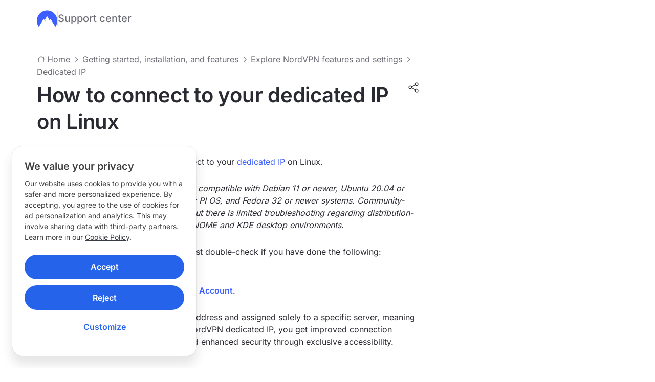

--- FILE ---
content_type: text/html; charset=utf-8
request_url: https://support.nordvpn.com/hc/en-us/articles/19684336200081-How-to-connect-to-your-dedicated-IP-on-Linux
body_size: 60326
content:
<!DOCTYPE html>
<html dir="ltr" lang="en-US">
<head>
  <meta charset="utf-8" />
  <!-- v26896 -->


  <title>How to connect to your dedicated IP on Linux &ndash; Live Chat, VPN Setup, Troubleshooting | NordVPN Customer Support</title>

  

  <meta name="description" content="In this article, we will cover how to connect to your dedicated IP on Linux.  NOTE: We offer .deb and .rpm packages compatible with..." /><meta property="og:image" content="https://support.nordvpn.com//static.zdassets.com/hc/assets/logo.png" />
<meta property="og:type" content="website" />
<meta property="og:site_name" content="Live Chat, VPN Setup, Troubleshooting | NordVPN Customer Support" />
<meta property="og:title" content="How to connect to your dedicated IP on Linux" />
<meta property="og:description" content="In this article, we will cover how to connect to your dedicated IP on Linux. 
NOTE: We offer .deb and .rpm packages compatible with Debian 11 or newer, Ubuntu 20.04 or newer, Linux Mint 21 or newer..." />
<meta property="og:url" content="https://support.nordvpn.com/hc/en-us/articles/19684336200081-How-to-connect-to-your-dedicated-IP-on-Linux" />
<link rel="canonical" href="https://support.nordvpn.com/hc/en-us/articles/19684336200081-How-to-connect-to-your-dedicated-IP-on-Linux">
<link rel="alternate" hreflang="da" href="https://support.nordvpn.com/hc/da/articles/19684336200081-S%C3%A5dan-forbinder-du-til-din-dedikerede-IP-p%C3%A5-Linux">
<link rel="alternate" hreflang="de" href="https://support.nordvpn.com/hc/de/articles/19684336200081-So-kannst-du-dich-mit-deiner-dedizierten-IP-unter-Linux-verbinden">
<link rel="alternate" hreflang="en-us" href="https://support.nordvpn.com/hc/en-us/articles/19684336200081-How-to-connect-to-your-dedicated-IP-on-Linux">
<link rel="alternate" hreflang="es" href="https://support.nordvpn.com/hc/es/articles/19684336200081-C%C3%B3mo-conectarte-a-tu-IP-dedicada-en-Linux">
<link rel="alternate" hreflang="fr" href="https://support.nordvpn.com/hc/fr/articles/19684336200081-Comment-vous-connecter-%C3%A0-votre-adresse-IP-d%C3%A9di%C3%A9e-sous-Linux">
<link rel="alternate" hreflang="it" href="https://support.nordvpn.com/hc/it/articles/19684336200081-Come-connetterti-al-tuo-IP-dedicato-su-Linux">
<link rel="alternate" hreflang="ja" href="https://support.nordvpn.com/hc/ja/articles/19684336200081-Linux%E3%81%A7%E5%9B%BA%E5%AE%9AIP%E3%81%AB%E6%8E%A5%E7%B6%9A%E3%81%99%E3%82%8B%E6%96%B9%E6%B3%95">
<link rel="alternate" hreflang="ko" href="https://support.nordvpn.com/hc/ko/articles/19684336200081-Linux%EC%97%90%EC%84%9C-%EC%A0%84%EC%9A%A9-IP%EC%97%90-%EC%97%B0%EA%B2%B0%ED%95%98%EB%8A%94-%EB%B0%A9%EB%B2%95">
<link rel="alternate" hreflang="nl" href="https://support.nordvpn.com/hc/nl/articles/19684336200081-Verbinding-maken-met-je-dedicated-IP-op-Linux">
<link rel="alternate" hreflang="no" href="https://support.nordvpn.com/hc/no/articles/19684336200081-Slik-kobler-du-til-egen-IP-p%C3%A5-Linux">
<link rel="alternate" hreflang="pl" href="https://support.nordvpn.com/hc/pl/articles/19684336200081-Jak-po%C5%82%C4%85czy%C4%87-si%C4%99-z-dedykowanym-adresem-IP-w-systemie-Linux">
<link rel="alternate" hreflang="pt-br" href="https://support.nordvpn.com/hc/pt-br/articles/19684336200081-Como-se-conectar-ao-IP-dedicado-no-Linux">
<link rel="alternate" hreflang="sv" href="https://support.nordvpn.com/hc/sv/articles/19684336200081-S%C3%A5-ansluter-du-till-din-dedikerade-IP-i-Linux">
<link rel="alternate" hreflang="x-default" href="https://support.nordvpn.com/hc/en-us/articles/19684336200081-How-to-connect-to-your-dedicated-IP-on-Linux">
<link rel="alternate" hreflang="zh-tw" href="https://support.nordvpn.com/hc/zh-tw/articles/19684336200081-Linux-%E7%B3%BB%E7%B5%B1%E5%A6%82%E4%BD%95%E9%80%A3%E4%B8%8A%E5%B0%88%E7%94%A8-IP">

  <link rel="stylesheet" href="//static.zdassets.com/hc/assets/application-f34d73e002337ab267a13449ad9d7955.css" media="all" id="stylesheet" />
  <link rel="stylesheet" type="text/css" href="/hc/theming_assets/757086/445532/style.css?digest=43205156214801">

  <link rel="icon" type="image/x-icon" href="//static.zdassets.com/hc/assets/favicon.ico">

    

  
      <meta http-equiv="X-UA-Compatible" content="IE=edge,chrome=1" >
      <meta name="viewport" content="width=device-width, initial-scale=1.0" >
      <script src="https://s1.nordcdn.com/d/consent/prod/init.js?isGdpr=true" >

      <script>
        const hpLocalePatterns = [
          '/hc/en-us',
          '/hc/de',
          '/hc/nl',
          '/hc/no',
          '/hc/pl',
          '/hc/ko',
          '/hc/ja',
          '/hc/es',
          '/hc/pt-br',
          '/hc/zh-tw',
          '/hc/da',
          '/hc/es',
          '/hc/fr',
          '/hc/it',
          '/hc/sv'
        ]

        let locationPathname = window.location.pathname

        if(locationPathname.endsWith('/')) {
          locationPathname = locationPathname.substring(0, locationPathname.length - 1)
        }

        if(hpLocalePatterns.includes(locationPathname)) {
          const descriptionMeta = document.createElement('meta');
          descriptionMeta.setAttribute('name', 'description');
          descriptionMeta.setAttribute('content', "NordVPN support");
          document.getElementsByTagName('head')[0].prepend(descriptionMeta);
        }
      </script>
      <link rel="apple-touch-icon-precomposed" sizes="57x57" href="https://sb.nordcdn.com/m/52b90ccaf26227e3/original/apple-touch-icon-57x57.png" >
      <link rel="apple-touch-icon-precomposed" sizes="114x114" href="https://sb.nordcdn.com/m/794b10e42a11bd03/original/apple-touch-icon-114x114.png" >
      <link rel="apple-touch-icon-precomposed" sizes="72x72" href="https://sb.nordcdn.com/m/71212385da77f543/original/apple-touch-icon-72x72.png" >
      <link rel="apple-touch-icon-precomposed" sizes="144x144" href="https://sb.nordcdn.com/m/5b41e4b9e529a693/original/apple-touch-icon-144x144.png" >
      <link rel="apple-touch-icon-precomposed" sizes="60x60" href="https://sb.nordcdn.com/m/21ae99d9baa8cdb9/original/apple-touch-icon-60x60.png" >
      <link rel="apple-touch-icon-precomposed" sizes="120x120" href="https://sb.nordcdn.com/m/1a72024660e1689d/original/apple-touch-icon-120x120.png" >
      <link rel="apple-touch-icon-precomposed" sizes="76x76" href="https://sb.nordcdn.com/m/4d27b65a2e366389/original/apple-touch-icon-76x76.png" >
      <link rel="apple-touch-icon-precomposed" sizes="152x152" href="https://sb.nordcdn.com/m/3ce732807d616268/original/apple-touch-icon-152x152.png" >
      <link rel="icon" type="image/png" href="https://sb.nordcdn.com/m/2c571205e044d3b1/original/favicon-196x196.png" sizes="196x196" >
      <link rel="icon" type="image/png" href="https://sb.nordcdn.com/m/67b625e2cfc669e9/original/favicon-96x96.png" sizes="96x96" >
      <link rel="icon" type="image/png" href="https://sb.nordcdn.com/m/263daefeb45d3880/original/favicon-32x32.png" sizes="32x32" >
      <link rel="icon" type="image/png" href="https://sb.nordcdn.com/m/56de9b4c0beb1bfc/original/favicon-16x16.png" sizes="16x16" >
      <link rel="icon" type="image/png" href="https://sb.nordcdn.com/m/2ca2962d6d6c9dd1/original/favicon-128x128.png" sizes="128x128" >
      <link rel="icon" type="image/x-icon" href="https://sb.nordcdn.com/m/263daefeb45d3880/original/favicon-32x32.png" >
      <link href="https://s1.nordcdn.com/d/consent/prod/main.css" rel="stylesheet" >
      <meta name="application-name" content="&nbsp;" >
      <meta name="msapplication-TileColor" content="#FFFFFF" >
      <meta name="msapplication-TileImage" content="https://sb.nordcdn.com/m/4f606de974b08962/original/mstile-144x144.png" >
      <meta name="msapplication-square70x70logo" content="https://sb.nordcdn.com/m/3ad0063711fbc516/original/mstile-70x70.png" >
      <meta name="msapplication-square150x150logo" content="https://sb.nordcdn.com/m/8111e1c8188f31a/original/mstile-150x150.png" >
      <meta name="msapplication-wide310x150logo" content="https://sb.nordcdn.com/m/5e34e342b258038f/original/mstile-310x150.png" >
      <meta name="msapplication-square310x310logo" content="https://sb.nordcdn.com/m/41c5197e43e37c3c/original/mstile-310x310.png" >
      
      <script async src="https://s1.nordcdn.com/d/nordvpn/prod/index.js?cu=https://d.nordvpn.com/1/cc&p=nordvpn&sni=1"></script>
      <script type="text/javascript">var __nord_domainList = ["nordcheckout.com","nordaccount.com","nordvpn.com","nordpass.com","nordlocker.com","nord-for-apps.com","nord-cn-web.org","nord-cn.net","nordme.org","sec-cn.site","nordforme.com","cnnord.website","nord-apps.com","nordforapps.com","accelerator-china.site","cn-accelerator.site","cn-access.website","cn-nord.info","cnaccelerator.info","cqxqlbe.site","nordmirror.com","onlinesecurity.website","security-cn.info","getnord.net","get-nord.org","getnord.org","ncheckout.com","ndaccount.com","ndcheckout.com","nord-email.com","nord-help.com","nord-help.net","nordauth.com","nordforcn.info","nordforme.net","nordforme.org","naccount.dev","ncheckout.dev","nonmountain.net","nordvpn.net","downhills.net","rockycliff.net","downhills.dev","creators.nordsecurity.com"];</script>
      <script>
        window.tcQueue = window.tcQueue || [];
        window.tcSendEvent = function () {
          window.tcQueue.push(Array.prototype.slice.call(arguments));
        };
        window.tcConfig = window.tcConfig || {};
        window.tcConfig.linkerDomains = __nord_domainList;
      </script>
      <script async type="text/javascript" src="https://www.googletagmanager.com/gtag/js?id=G-LEXMJ1N516"></script>
      <script>

          window.dataLayer = window.dataLayer || [];
          function gtag(){dataLayer.push(arguments);}

          gtag('set',
          {
          'linker': {
            'domains': __nord_domainList
          }
          });
        gtag('js', new Date());
          gtag('config', 'G-LEXMJ1N516', { 'groups': 'GA4', 'transport_url':'https://cm.nordvpn.com', 'send_page_view':false });
          gtag('config', 'UA-42858496-1');
      </script>
      <script>
        (function(w,d,s,l,i){w[l]=w[l]||[];w[l].push({'gtm.start':
          new Date().getTime(),event:'gtm.js'});var f=d.getElementsByTagName(s)[0],
          j=d.createElement(s),dl=l!='dataLayer'?'&l='+l:'';j.async=true;j.src=
          'https://www.googletagmanager.com/gtm.js?id='+i+dl;f.parentNode.insertBefore(j,f);
        })(window,document,'script','dataLayer', 'GTM-WX5CH8');
      </script>
      <script>!function(){"use strict";function e(e,t,n){return(t=function(e){var t=function(e,t){if("object"!=typeof e||!e)return e;var n=e[Symbol.toPrimitive];if(void 0!==n){var r=n.call(e,t);if("object"!=typeof r)return r;throw new TypeError("@@toPrimitive must return a primitive value.")}return("string"===t?String:Number)(e)}(e,"string");return"symbol"==typeof t?t:t+""}(t))in e?Object.defineProperty(e,t,{value:n,enumerable:!0,configurable:!0,writable:!0}):e[t]=n,e}function t(e,t){var n=Object.keys(e);if(Object.getOwnPropertySymbols){var r=Object.getOwnPropertySymbols(e);t&&(r=r.filter(function(t){return Object.getOwnPropertyDescriptor(e,t).enumerable})),n.push.apply(n,r)}return n}function n(n){for(var r=1;r<arguments.length;r++){var o=null!=arguments[r]?arguments[r]:{};r%2?t(Object(o),!0).forEach(function(t){e(n,t,o[t])}):Object.getOwnPropertyDescriptors?Object.defineProperties(n,Object.getOwnPropertyDescriptors(o)):t(Object(o)).forEach(function(e){Object.defineProperty(n,e,Object.getOwnPropertyDescriptor(o,e))})}return n}function r(e,t){var n=Object.keys(e);if(Object.getOwnPropertySymbols){var r=Object.getOwnPropertySymbols(e);t&&(r=r.filter(function(t){return Object.getOwnPropertyDescriptor(e,t).enumerable})),n.push.apply(n,r)}return n}function o(e){for(var t=1;t<arguments.length;t++){var n=null!=arguments[t]?arguments[t]:{};t%2?r(Object(n),!0).forEach(function(t){i(e,t,n[t])}):Object.getOwnPropertyDescriptors?Object.defineProperties(e,Object.getOwnPropertyDescriptors(n)):r(Object(n)).forEach(function(t){Object.defineProperty(e,t,Object.getOwnPropertyDescriptor(n,t))})}return e}function i(e,t,n){return(t=function(e){var t=function(e,t){if("object"!=typeof e||null===e)return e;var n=e[Symbol.toPrimitive];if(void 0!==n){var r=n.call(e,t);if("object"!=typeof r)return r;throw new TypeError("@@toPrimitive must return a primitive value.")}return String(e)}(e,"string");return"symbol"==typeof t?t:String(t)}(t))in e?Object.defineProperty(e,t,{value:n,enumerable:!0,configurable:!0,writable:!0}):e[t]=n,e}function c(e,t){return function(e){if(Array.isArray(e))return e}(e)||function(e,t){var n=null==e?null:"undefined"!=typeof Symbol&&e[Symbol.iterator]||e["@@iterator"];if(null!=n){var r,o,i,c,u=[],a=!0,l=!1;try{if(i=(n=n.call(e)).next,0===t){if(Object(n)!==n)return;a=!1}else for(;!(a=(r=i.call(n)).done)&&(u.push(r.value),u.length!==t);a=!0);}catch(e){l=!0,o=e}finally{try{if(!a&&null!=n.return&&(c=n.return(),Object(c)!==c))return}finally{if(l)throw o}}return u}}(e,t)||a(e,t)||function(){throw new TypeError("Invalid attempt to destructure non-iterable instance.\nIn order to be iterable, non-array objects must have a [Symbol.iterator]() method.")}()}function u(e){return function(e){if(Array.isArray(e))return l(e)}(e)||function(e){if("undefined"!=typeof Symbol&&null!=e[Symbol.iterator]||null!=e["@@iterator"])return Array.from(e)}(e)||a(e)||function(){throw new TypeError("Invalid attempt to spread non-iterable instance.\nIn order to be iterable, non-array objects must have a [Symbol.iterator]() method.")}()}function a(e,t){if(e){if("string"==typeof e)return l(e,t);var n=Object.prototype.toString.call(e).slice(8,-1);return"Object"===n&&e.constructor&&(n=e.constructor.name),"Map"===n||"Set"===n?Array.from(e):"Arguments"===n||/^(?:Ui|I)nt(?:8|16|32)(?:Clamped)?Array$/.test(n)?l(e,t):void 0}}function l(e,t){(null==t||t>e.length)&&(t=e.length);for(var n=0,r=new Array(t);n<t;n++)r[n]=e[n];return r}var f=function(e){var t="",n=e.indexOf("?"),r=n>-1?e.substring(n+1):e;try{t=decodeURIComponent(r)}catch(e){return r.split("&").reduce(function(e,t){try{var n=c(decodeURIComponent(t).split("="),2),r=n[0],i=n[1];return r?o(o({},e),{},{[r]:i||""}):e}catch(t){return e}},{})}return t.split("&").reduce(function(e,t){var n=c(t.split("="),2),r=n[0],i=n[1];return r?o(o({},e),{},{[r]:i||""}):e},{})},m=function(e){return encodeURIComponent(Object.keys(e).map(function(t){return"".concat(t,"=").concat(e[t])}).join("&"))},s=function(e){var t=document.cookie.match("(^|;) ?".concat(e,"=([^;]*)(;|$)"));return t?f(t[2]):null},d=function(e,t,n,r){var o=new Date;o.setTime(o.getTime()+864e5*n),document.cookie="".concat(e,"=").concat(m(t),";path=/;domain=").concat(r,";expires=").concat(o.toGMTString())},p=function(e){var t=e.match(/:\/\/(www[0-9]?\.)?(.[^/:]+)/i);if(t&&t.length>2){var n=c(t,3)[2];if("string"==typeof n&&n.length>0)return n}return null},g=["bing","google","yahoo","baidu","yandex","ask"],b=["utm_source","gclid","msclickid","fbclid"],v=["source","medium","date","campaign","content","term","hostname","query"],y="CurrentSession",w="FirstSession",h=["_ga","_gac","utm_source","utm_medium","utm_campaign","utm_term","utm_content","trusted_pass_token","exchange_token"],O=function(e){if(!e||!Object.keys(e).length)return null;var t=o({},e);Object.keys(e).forEach(function(e){h.indexOf(e)>=0&&delete t[e]});var n=Object.keys(t);return n.length?n.map(function(e){return"".concat(e,"=").concat(t[e])}).join("+").split("=").join(">"):null},j=function(){for(var e=arguments.length>0&&void 0!==arguments[0]?arguments[0]:{},t=e.source,n=e.medium,r=e.campaign,o=e.term,i=e.content,c=e.query,a={source:null==t?"(direct)":t,campaign:null==r?"(direct)":r,medium:null==n?"(none)":n,term:null==o?"":o,content:null==i?"":i,hostname:document.location.hostname,date:(new Date).toISOString().slice(0,10).replace(/-/g,""),query:c},l=u(v);m(a).length>512;){var f=l.pop();a[f]=["(direct)","(none)",""].indexOf(a[f])>-1?a[f]:"(removed)"}return a};
/*! js-cookie v3.0.5 | MIT */
function S(e){for(var t=1;t<arguments.length;t++){var n=arguments[t];for(var r in n)e[r]=n[r]}return e}var _=function e(t,n){function r(e,r,o){if("undefined"!=typeof document){"number"==typeof(o=S({},n,o)).expires&&(o.expires=new Date(Date.now()+864e5*o.expires)),o.expires&&(o.expires=o.expires.toUTCString()),e=encodeURIComponent(e).replace(/%(2[346B]|5E|60|7C)/g,decodeURIComponent).replace(/[()]/g,escape);var i="";for(var c in o)o[c]&&(i+="; "+c,!0!==o[c]&&(i+="="+o[c].split(";")[0]));return document.cookie=e+"="+t.write(r,e)+i}}return Object.create({set:r,get:function(e){if("undefined"!=typeof document&&(!arguments.length||e)){for(var n=document.cookie?document.cookie.split("; "):[],r={},o=0;o<n.length;o++){var i=n[o].split("="),c=i.slice(1).join("=");try{var u=decodeURIComponent(i[0]);if(r[u]=t.read(c,u),e===u)break}catch(e){}}return e?r[e]:r}},remove:function(e,t){r(e,"",S({},t,{expires:-1}))},withAttributes:function(t){return e(this.converter,S({},this.attributes,t))},withConverter:function(t){return e(S({},this.converter,t),this.attributes)}},{attributes:{value:Object.freeze(n)},converter:{value:Object.freeze(t)}})}({read:function(e){return'"'===e[0]&&(e=e.slice(1,-1)),e.replace(/(%[\dA-F]{2})+/gi,decodeURIComponent)},write:function(e){return encodeURIComponent(e).replace(/%(2[346BF]|3[AC-F]|40|5[BDE]|60|7[BCD])/g,decodeURIComponent)}},{path:"/"}),k="trbIntentId";function x(){var e=_.get(k);if(e)return e;var t,n,r=(t=Date.now().toString(),n=Math.random().toString(36).substring(2),btoa(t+n).substring(0,15));return _.set(k,r,{expires:new Date(Date.now()+18e5)}),r}window.addEventListener("load",x),window.addEventListener("load",function(){var e=function(){try{return function(){for(var e="_domainTest".concat((new Date).getTime()),t=document.location.hostname,n=0,r=t.split(".");n<r.length-1&&-1===document.cookie.indexOf("".concat(e,"=1"));)n+=1,t=r.slice(-1-n).join("."),document.cookie="".concat(e,"=1;domain=").concat(t,";");return document.cookie="".concat(e,"=;expires=Thu, 01 Jan 1970 00:00:00 UTC;domain=").concat(t,";"),t}()}catch(e){return null}}();document&&e&&function(e){var t=e||window.__nord_util_getCookieDomain(),n=f(document.location.search),r=s(w),i=s(y),u=function(e,t){var n={query:O(e)};if(e.utm_source)return o({source:e.utm_source,medium:e.utm_medium,campaign:e.utm_campaign,term:e.utm_term,content:e.utm_content},n);if(e.gclid)return o({source:"google",medium:"cpc",campaign:"(not set)"},n);if(e.msclickid)return o({source:"bing",medium:"cpc",campaign:"(not set)"},n);if(e.fbclid)return o({source:"facebook",medium:"social",campaign:"(not set)"},n);if(t){if(p(t).includes("google")&&!f(t).q)return o({source:"google",medium:"organic",campaign:"(not set)"},n);var r=c(g.filter(function(e){return t.indexOf(e)>-1}),1)[0];return o(r?{medium:"organic",source:r,term:f(t).q||"(not provided)"}:{medium:"referral",source:p(t),campaign:""},n)}return n}(n,document.referrer),a=Object.keys(n).some(function(e){return-1!==b.indexOf(e)}),l=!!document.referrer&&p(document.referrer).includes("google")&&!a,m=i&&-1!==Object.keys(i).map(function(e){return i[e]}).indexOf("(removed)");r||d(w,j(u),182,t);var v=j(!i||a||l||m?u:i);v.source.indexOf(t)<0&&d(y,v,182,t)}(e)}),window.addEventListener("load",function(){var e,t,r=document.documentElement.lang;window.tcSendEvent&&window.tcSendEvent("page_view",n(n({},(e=document.body.querySelector('.breadcrumbs a[href*="categories"]'),t=document.body.querySelectorAll('.breadcrumbs a[href*="sections"]')[0],{section:"".concat((null==e?void 0:e.innerText)||"Unknown category","_").concat((null==t?void 0:t.innerText)||"Unknown section")})),{},{trb_intent_id:x()})),window.gtag&&window.gtag("event","page_view",{send_to:"GA4",page_lang:r})})}();
</script>

      
      <script type="text/javascript">!function(e){"function"==typeof define&&define.amd?define(e):e()}((function(){"use strict";var e="nord-ui",t="aurora",n={aurora:{en:"4a802a49d4592056/original/en-woff2",ar:"1e15884913d63f0d/original/ar-woff2",he:"2889a23de6c67acd/original/he-woff2",th:"301293d7780b167b/original/th-woff2",ru:"25453d159bb2b97d/original/ru-woff2",uk:"1792301425289a08/original/uk-woff2",ja:"7cab91e1c14bb096/original/ja-woff2",ko:"2cc02cc7a178c7bd/original/ko-woff2",zh:"71f7a65b254fe99c/original/zh-woff2","zh-tw":"17260f65ee20114f/original/zh-tw-woff2","zh-hk":"35218e566c83f094/original/zh-hk-woff2"},"nord-ui":{en:"36dd22d7fa802f8f/original/en-woff2",ar:"18624232c1b394a7/original/ar-woff2",he:"5b5eaf5521a0af1f/original/he-woff2",zh:"12a1e5be89743ec1/original/zh-woff2","zh-tw":"520f3e8239dc6dfd/original/zh-tw-woff2",ko:"5a5bc35bbbb0de6a/original/ko-woff2",ja:"2dc39aafabfe9dfa/original/ja-woff2"}};
/*! js-cookie v3.0.5 | MIT */
function o(e){for(var t=1;t<arguments.length;t++){var n=arguments[t];for(var o in n)e[o]=n[o]}return e}var r=function e(t,n){function r(e,r,a){if("undefined"!=typeof document){"number"==typeof(a=o({},n,a)).expires&&(a.expires=new Date(Date.now()+864e5*a.expires)),a.expires&&(a.expires=a.expires.toUTCString()),e=encodeURIComponent(e).replace(/%(2[346B]|5E|60|7C)/g,decodeURIComponent).replace(/[()]/g,escape);var c="";for(var i in a)a[i]&&(c+="; "+i,!0!==a[i]&&(c+="="+a[i].split(";")[0]));return document.cookie=e+"="+t.write(r,e)+c}}return Object.create({set:r,get:function(e){if("undefined"!=typeof document&&(!arguments.length||e)){for(var n=document.cookie?document.cookie.split("; "):[],o={},r=0;r<n.length;r++){var a=n[r].split("="),c=a.slice(1).join("=");try{var i=decodeURIComponent(a[0]);if(o[i]=t.read(c,i),e===i)break}catch(e){}}return e?o[e]:o}},remove:function(e,t){r(e,"",o({},t,{expires:-1}))},withAttributes:function(t){return e(this.converter,o({},this.attributes,t))},withConverter:function(t){return e(o({},this.converter,t),this.attributes)}},{attributes:{value:Object.freeze(n)},converter:{value:Object.freeze(t)}})}({read:function(e){return'"'===e[0]&&(e=e.slice(1,-1)),e.replace(/(%[\dA-F]{2})+/gi,decodeURIComponent)},write:function(e){return encodeURIComponent(e).replace(/%(2[346BF]|3[AC-F]|40|5[BDE]|60|7[BCD])/g,decodeURIComponent)}},{path:"/"});function a(){try{localStorage.setItem("test","test"),localStorage.removeItem("test")}catch(e){return!1}return!0}!function(){var t,o=arguments.length>0&&void 0!==arguments[0]?arguments[0]:e,c=arguments.length>1?arguments[1]:void 0,i=null===(t=r.get("locale")||document.documentElement.lang)||void 0===t?void 0:t.toLowerCase(),f=c.includes(i)?i:"en",u="font-css-".concat(f),d="".concat("https://sb.nordcdn.com/m/").concat(n[o][f]);function l(e){document.getElementsByTagName("head")[0].appendChild(e)}function s(e){var t=document.createElement("style");l(t),t.styleSheet?t.styleSheet.cssText=e:t.innerHTML=e}function h(e){var t=document.createElement("link");t.href=e,t.rel="stylesheet",t.type="text/css",l(t)}function g(e,t){var n=function(){try{return function(){for(var e="_domainTest".concat((new Date).getTime()),t=document.location.hostname,n=0,o=t.split(".");n<o.length-1&&-1===document.cookie.indexOf("".concat(e,"=1"));)n+=1,t=o.slice(-1-n).join("."),document.cookie="".concat(e,"=1;domain=").concat(t,";");return document.cookie="".concat(e,"=;expires=Thu, 01 Jan 1970 00:00:00 UTC;domain=").concat(t,";"),t}()}catch(e){return null}}();try{var o=JSON.stringify({url:e,contents:t});return localStorage.setItem(u,o),r.set(u,"true",{expires:7,domain:"".concat("localhost"===n?"":".").concat(n)}),!0}catch(e){return!1}}function m(){if(a()){var e=function(){try{var e=localStorage.getItem(u);if(e&&r.get(u))return JSON.parse(e)}catch(e){return null}return null}();e?s(e.contents):(t=d,n=function(e){var t=e.readyState,n=e.status,o=e.responseText;4===t&&(200===n?(s(o),g(d,o)):h(d))},(o=new XMLHttpRequest).open("GET",t,!0),o.onreadystatechange=function(){n(o)},o.send())}else h(d);var t,n,o}a()?m():window.onload=m}(t,["en","ar","he","th","ru","uk","ja","ko","zh","zh-tw","zh-hk"])}));
</script>
    
  
</head>
<body class="">
  
  
  

  



<!-- DYNAMIC_HEADER_START -->
<div class="js-header group relative is-sticky-on-scroll"><div class="z-40 w-full transition-[top] ltr:left-0 rtl:right-0 group-[.non-sticky-nav]:top-[-72px] group-[.non-sticky-nav]:fixed group-[.sticky-nav]:!top-0 duration-[400ms] ease-out w-full"><header class="js-header-height group-[.sticky-nav]:bg-secondary group-[.non-sticky-nav]:xl:rounded-full group-[.is-light]:xl:shadow-md group-[.is-light]:shadow-md group-[.sticky-nav]:xl:mt-3 ease-out mx-auto transition-colors xl:container bg-secondary"><a href="#header-end" tabindex="0" data-ga-slug="Skip to main content" class="align-bottom transition-colors ease-out focus-visible:outline-none focus-visible:shadow-focus text-accent hover:text-accent-hover active:text-accent-active group-[.sticky-nav]:mt-1 absolute font-medium top-1/2 translate-y-[-50%] ltr:left-[10%] rtl:right-[10%] p-3 focus-visible:bg-neutral-100 z-50 pointer-events-none focus-visible:pointer-events-auto text-transparent focus-visible:text-neutral-900" id="skip-to-main-content"><p class="" text="Skip to main content">Skip to main content</p></a><section data-section="Header"><div class="mx-auto px-4 group-[.non-sticky-nav]:xl:px-8 group-[.sticky-nav]:ltr:xl:pl-6 group-[.sticky-nav]:ltr:xl:pr-4 group-[.sticky-nav]:rtl:xl:pr-6 group-[.sticky-nav]:rtl:xl:pl-4 group-[.sticky-nav]:sm:px-6 group-[.sticky-nav]:px-4 container py-4"><nav class="flex items-center min-h-10" aria-label="Main Menu"><div class="flex items-center gap-5 js-logo"><div class="header-nav border-primary"><a href="https://nordvpn.com" data-ga-slug="Home" class="align-bottom transition-colors ease-out focus-visible:outline-none focus-visible:shadow-focus text-accent hover:text-accent-hover active:text-accent-active block js-localized-link-logo" id="header-hp-link"><svg xmlns="http://www.w3.org/2000/svg" width="40" height="33" viewBox="0 0 40 33" fill="none" class="w-[30px] sm:w-10"><path fill-rule="evenodd" clip-rule="evenodd" d="M3.80704 32.5C1.32417 29.0536 -0.00806312 24.9116 3.67167e-05 20.664C3.67167e-05 9.528 8.95404 0.5 20 0.5C31.046 0.5 40 9.528 40 20.664C40.0083 24.9117 38.6761 29.0537 36.193 32.5L26.587 16.773L25.66 18.353L26.6 22.743L20 11.358L15.917 18.309L16.867 22.745L13.407 16.783L3.80704 32.5Z" fill="#3E5FFF"></path></svg></a></div><div class="h-7 w-px bg-tertiary"></div><div><a href="/" data-ga-slug="Support Center" class="align-bottom transition-colors ease-out focus-visible:outline-none focus-visible:shadow-focus text-accent hover:text-accent-hover active:text-accent-active block js-localized-link-title"><p class="text-tertiary text-sm leading-md md:text-lg font-medium whitespace-nowrap">Support center</p></a></div></div><div class="header-nav flex-1 justify-end flex opacity-0 group-[.mobile-header]:hidden group-[.desktop-header]:flex group-[.desktop-header]:!static bottom-[9999px] absolute w-max"><div class="group p-2 nav-item body-sm-medium flex items-center relative min-w-max group-[.is-light]:hover:bg-primary group-[.is-light]:rounded-sm cursor-pointer" type="headerList" submenu="[object Object]"><div class="flex items-center gap-1 text-primary hover:text-secondary" data-hover-trigger="true"><a data-ga-slug="Categories" class="align-bottom transition-colors ease-out focus-visible:outline-none focus-visible:shadow-focus text-accent hover:text-accent-hover active:text-accent-active text-start flex" style="color:currentcolor"><p class="body-sm">Categories</p></a><button aria-label="undefined Categories" class="cursor-pointer focus-visible:shadow-focus focus-visible:outline-none" aria-expanded="false" data-ga-slug="Categories" data-ga-no-track="true"><svg class="group-[.is-active]:rotate-180" xmlns="http://www.w3.org/2000/svg" viewBox="-64 -64 640 640" fill="currentColor" width="16px" height="16px" aria-hidden="true"><path d="M239 401c9.4 9.4 24.6 9.4 33.9 0L465 209c9.4-9.4 9.4-24.6 0-33.9s-24.6-9.4-33.9 0l-175 175L81 175c-9.4-9.4-24.6-9.4-33.9 0s-9.4 24.6 0 33.9L239 401z"></path></svg></button></div><div class="js-nav-item-submenu absolute top-8 hidden group-[.is-active]:block z-40 max-w-60 min-w-max"><div class="mt-[26px] shadow-lg border-secondary bg-secondary rounded-md max-h-[80vh] overflow-y-auto"><div class="p-6"><div class="flex gap-2 group-[.mobile-header]:gap-4 group-[.mobile-header]:mb-8 flex-1 ltr:text-left rtl:text-right"><p class="text-tertiary font-normal flex-1 pb-4 ltr:ml-2 rtl:mr-2 body-xs">Explore topics</p></div><div class="flex"><section class="flex flex-col group-[.mobile-header]:gap-4 group-[.mobile-header]:mb-8 flex-1 ltr:text-left rtl:text-right"><header id="c4bbw"><div class="group-[.desktop-header]:hidden"><p class="text-tertiary body-sm-bold">Explore topics</p></div></header><ul class="flex flex-col group-[.mobile-header]:gap-4 last:mx-0" aria-labelledby="c4bbw"><template aria-hidden="true"><li class="contents"><a data-ga-slug="%%title%%" class="align-bottom transition-colors ease-out focus-visible:outline-none focus-visible:shadow-focus text-primary hover:text-neutral-800 active:text-neutral-1000 text-start"><div class="relative group-[.desktop-header]:p-2 group-[.desktop-header]:rounded-sm group-[.desktop-header]:hover:bg-neutral-100 w-fit text-wrap"><span class="inline ltr:text-left rtl:text-right"><p class="inline ltr:text-left rtl:text-right body-sm" data-title="true">%%title%%</p></span></div></a></li></template></ul></section></div></div></div></div></div><div class="group p-2 nav-item body-sm-medium flex items-center relative min-w-max group-[.is-light]:hover:bg-primary group-[.is-light]:rounded-sm cursor-pointer"><div class="flex items-center gap-1 text-primary hover:text-secondary" data-hover-trigger="false"><a href="https://account.nordvpn.com/oauth2/login" data-ga-slug="Account" class="align-bottom transition-colors ease-out focus-visible:outline-none focus-visible:shadow-focus text-accent hover:text-accent-hover active:text-accent-active flex" target="_blank" style="color:currentcolor"><p class="body-sm">Log in</p></a></div></div></div><div class="header-nav flex-1 justify-end flex w-max items-center opacity-0 group-[.desktop-header]:hidden group-[.mobile-header]:!static absolute bottom-[9999px]"><div class="Toggle group focus-visible:outline-none flex ltr:ml-5 rtl:mr-5 cursor-pointer" data-toggle-container="true"><button data-toggle-button="true" aria-controls="sidebar" aria-haspopup="menu" aria-expanded="false" data-ga-slug="Sidebar open" id="mobile-sidebar-open" class="focus-visible:outline-none focus-visible:shadow-focus rounded-full cursor-pointer"><div><svg xmlns="http://www.w3.org/2000/svg" width="32" height="32" viewBox="0 0 32 32"><path class="fill-neutral-900 group-hover:fill-neutral-800 group-active:fill-neutral-700 group-[.is-light]:fill-neutral-900" d="M4.79999 7.19999C4.79999 6.75799 5.15819 6.39999 5.59999 6.39999H26.4C26.84 6.39999 27.2 6.75799 27.2 7.19999C27.2 7.64199 26.84 7.99999 26.4 7.99999H5.59999C5.15819 7.99999 4.79999 7.64199 4.79999 7.19999ZM4.79999 15.2C4.79999 14.76 5.15819 14.4 5.59999 14.4H26.4C26.84 14.4 27.2 14.76 27.2 15.2C27.2 15.64 26.84 16 26.4 16H5.59999C5.15819 16 4.79999 15.64 4.79999 15.2ZM26.4 24H5.59999C5.15819 24 4.79999 23.64 4.79999 23.2C4.79999 22.76 5.15819 22.4 5.59999 22.4H26.4C26.84 22.4 27.2 22.76 27.2 23.2C27.2 23.64 26.84 24 26.4 24Z"></path></svg></div><span class="sr-only">Toggle sidebar</span></button><div id="menu-background" aria-labelledby="mobile-sidebar-open" aria-label="Sidebar" class="opacity-50 fixed w-full h-full top-0 left-0 bg-dark z-9998 hidden" data-ga-slug="Sidebar close" data-toggle-backdrop="true"></div><div class="bg-secondary fixed top-0 transition-all ease-in h-full w-[320px] scrollbar-none z-9999 overflow-x-hidden overflow-y-scroll shadow-lg ltr:right-[-320px] rtl:left-[-320px] invisible" data-toggle-sidebar="true"><div id="sidebar" class="min-h-full flex relative flex-col p-8" role="menu"><div class="flex justify-between mb-6"><a href="/" data-ga-slug="Home" class="align-bottom transition-colors ease-out focus-visible:outline-none focus-visible:shadow-focus text-accent hover:text-accent-hover active:text-accent-active block sidebar-item" id="sidebar-hp-link"><svg xmlns="http://www.w3.org/2000/svg" width="40" height="33" viewBox="0 0 40 33" fill="none" class="w-[30px] sm:w-10"><path fill-rule="evenodd" clip-rule="evenodd" d="M3.80704 32.5C1.32417 29.0536 -0.00806312 24.9116 3.67167e-05 20.664C3.67167e-05 9.528 8.95404 0.5 20 0.5C31.046 0.5 40 9.528 40 20.664C40.0083 24.9117 38.6761 29.0537 36.193 32.5L26.587 16.773L25.66 18.353L26.6 22.743L20 11.358L15.917 18.309L16.867 22.745L13.407 16.783L3.80704 32.5Z" fill="#3E5FFF"></path></svg></a><button class="sidebar-close-trigger sidebar-item text-3xl hover:fill-neutral-700 active:fill-neutral-700 focus-visible:outline-none focus-visible:shadow-focus rounded-full h-6 w-6 mt-1 cursor-pointer" data-ga-slug="Sidebar close"><span class="sr-only">Close</span><svg class="pointer-events-none" xmlns="http://www.w3.org/2000/svg" viewBox="-96 -64 640 640" fill="currentColor" width="24px" height="24px" aria-hidden="true"><path d="M420.7 36.7c6.2-6.2 16.4-6.2 22.6 0s6.2 16.4 0 22.6L246.6 256 443.3 452.7c6.2 6.2 6.2 16.4 0 22.6s-16.4 6.2-22.6 0L224 278.6 27.3 475.3c-6.2 6.2-16.4 6.2-22.6 0s-6.2-16.4 0-22.6L201.4 256 4.7 59.3c-6.2-6.2-6.2-16.4 0-22.6s16.4-6.2 22.6 0L224 233.4 420.7 36.7z"></path></svg></button></div><nav aria-label="Mobile Navigation"><ul id="sidebar-nav" role="menubar"><li role="menuitem" class="group mobile-nav-item"><div class="mb-6 body-lg font-medium flex"><a href="https://nordvpn.com/pricing/" data-ga-slug="Pricing" class="align-bottom transition-colors ease-out focus-visible:outline-none focus-visible:shadow-focus text-primary hover:text-neutral-800 active:text-neutral-1000 sidebar-item"><p class="">Pricing</p></a></div></li><li role="menuitem" class="group mobile-nav-item"><div class="mb-6 body-lg font-medium flex"><button class="sidebar-nav-toggle sidebar-item inline items-center text-primary hover:text-secondary active:text-primary focus-visible:outline-none focus-visible:shadow-focus font-medium gap-3 ltr:text-left rtl:text-right relative ltr:pr-6 rtl:pl-6 cursor-pointer" data-ga-slug="Categories" aria-label="Toggle submenu for Categories" aria-haspopup="menu" aria-expanded="false"><p class="inline">Categories</p><svg class="-scale-x-100 ltr:scale-x-100 absolute size-5 inline bottom-[5px] ltr:ml-[6px] rtl:mr-[6px]" xmlns="http://www.w3.org/2000/svg" viewBox="-160 -64 640 640" fill="currentColor" width="16px" height="16px" aria-hidden="true"><path d="M273 239c9.4 9.4 9.4 24.6 0 33.9L113 433c-9.4 9.4-24.6 9.4-33.9 0s-9.4-24.6 0-33.9l143-143L79 113c-9.4-9.4-9.4-24.6 0-33.9s24.6-9.4 33.9 0L273 239z"></path></svg></button></div><div class="sidebar-submenu transition-all ltr:left-full rtl:left-[-100%] group-[.is-active]:left-0 ease-in absolute top-0 w-full h-full" role="menu" aria-hidden="true"><div class="absolute inset-0 bg-neutral-0 bg-secondary z-50 p-8 overflow-y-auto text-center flex flex-col"><div class="flex justify-between mb-6 body-lg gap-2" role="menuitem"><button class="sidebar-submenu-toggle flex items-center text-primary hover:text-secondary active:text-primary focus-visible:outline-none focus-visible:shadow-focus font-medium gap-3 ltr:text-left rtl:text-right" data-ga-slug="Back to main menu" aria-label="Back to main menu"><svg class="-scale-x-100 ltr:scale-x-100 self-baseline mt-2 min-w-[16px] min-h-[16px] stroke-0 stroke-neutral-0 pointer-events-none" xmlns="http://www.w3.org/2000/svg" viewBox="-160 -64 640 640" fill="currentColor" width="16px" height="16px" aria-hidden="true"><path d="M47 239c-9.4 9.4-9.4 24.6 0 33.9L207 433c9.4 9.4 24.6 9.4 33.9 0s9.4-24.6 0-33.9L97.9 256 241 113c9.4-9.4 9.4-24.6 0-33.9s-24.6-9.4-33.9 0L47 239z"></path></svg>Categories</button><button class="flex sidebar-close-trigger text-3xl hover:fill-neutral-700 active:fill-neutral-700 focus-visible:outline-none focus-visible:shadow-focus rounded-full align-baseline mt-1 h-6 w-6 cursor-pointer" data-ga-slug="Sidebar close"><span class="sr-only">Close</span><svg class="pointer-events-none" xmlns="http://www.w3.org/2000/svg" viewBox="-96 -64 640 640" fill="currentColor" width="24px" height="24px" aria-hidden="true"><path d="M420.7 36.7c6.2-6.2 16.4-6.2 22.6 0s6.2 16.4 0 22.6L246.6 256 443.3 452.7c6.2 6.2 6.2 16.4 0 22.6s-16.4 6.2-22.6 0L224 278.6 27.3 475.3c-6.2 6.2-16.4 6.2-22.6 0s-6.2-16.4 0-22.6L201.4 256 4.7 59.3c-6.2-6.2-6.2-16.4 0-22.6s16.4-6.2 22.6 0L224 233.4 420.7 36.7z"></path></svg></button></div><div class="flex-1"><section class="flex flex-col group-[.mobile-header]:gap-4 group-[.mobile-header]:mb-8 flex-1 ltr:text-left rtl:text-right"><header id="bnkku"><div class="group-[.desktop-header]:hidden"><p class="text-tertiary body-sm-bold">Explore topics</p></div></header><ul class="flex flex-col group-[.mobile-header]:gap-4 last:mx-0" aria-labelledby="bnkku"><template aria-hidden="true"><li class="contents"><a data-ga-slug="%%title%%" class="align-bottom transition-colors ease-out focus-visible:outline-none focus-visible:shadow-focus text-primary hover:text-neutral-800 active:text-neutral-1000 text-start"><div class="relative group-[.desktop-header]:p-2 group-[.desktop-header]:rounded-sm group-[.desktop-header]:hover:bg-neutral-100 w-fit text-wrap"><span class="inline ltr:text-left rtl:text-right"><p class="inline ltr:text-left rtl:text-right body-sm" data-title="true">%%title%%</p></span></div></a></li></template></ul></section></div></div></div></li></ul></nav></div></div></div></div></nav></div></section></header><div id="header-end"></div></div></div>
<!-- DYNAMIC_HEADER_END -->

  <main role="main">
    <div
  class='Article_page__imgModal js-Article_page__imgModal hidden w-full h-full left-0 top-0 justify-center items-center'>
  <span class='px-4'>
    <img />
  </span>
</div>

<div class='flex container mx-auto px-4'>
  <div class='mx-auto'>
    <div class='grid grid-cols-12 gap-8'>

      <div class='col-span-12 md:col-span-8' data-section='Article'>
        
        <div class='Banner__search mt-4 sm:mt-10 hidden' data-agent-visible="true">
          <svg class='icon'>
            <use href='#MagnifyingGlass'></use>
          </svg>
          <form role="search" class="w-full" data-search="" data-instant="true" autocomplete="off" action="/hc/en-us/search" accept-charset="UTF-8" method="get"><input type="hidden" name="utf8" value="&#x2713;" autocomplete="off" /><input type="search" name="query" id="query" placeholder="Type your question here" autocomplete="off" aria-label="Type your question here" /></form>
        </div>
        
        <div class='mb-2 mt-2 text-tertiary leading-md'>
          <ol class="breadcrumbs">
  
    <li title="Live Chat, VPN Setup, Troubleshooting | NordVPN Customer Support">
      
        <a href="/hc/en-us">Live Chat, VPN Setup, Troubleshooting | NordVPN Customer Support</a>
      
    </li>
  
    <li title="Getting started, installation, and features">
      
        <a href="/hc/en-us/categories/24552853102225-Getting-started-installation-and-features">Getting started, installation, and features</a>
      
    </li>
  
    <li title="Explore NordVPN features and settings">
      
        <a href="/hc/en-us/sections/24556914233617-Explore-NordVPN-features-and-settings">Explore NordVPN features and settings</a>
      
    </li>
  
    <li title="Dedicated IP">
      
        <a href="/hc/en-us/sections/24556911175441-Dedicated-IP">Dedicated IP</a>
      
    </li>
  
</ol>

        </div>
        <div>
          <div class='flex gap-4 mb-10 items-center'>
            <div>
              <h1 class='font-bold md:leading-xs tracking-sm text-xl leading-md md:text-4xl text-primary'>
                <span>How to connect to your dedicated IP on Linux</span>
                
              </h1>
            </div>
            <div class='place-self-end shrink-0 relative' id='Article-page__share-section'>
              <button id='Article-page__share-icon' data-ga-slug='Share'>
                <img src='https://sb.nordcdn.com/m/255834115e01eb9e/original/share-light.svg' width='22px'
                  height='24px' />
              </button>
              <div id='Article-page__share-wrapper'
                class='bg-secondary hidden justify-center items-center absolute text-nowrap mt-5 right-[calc(100%_-_37px)]'>
                
  <ul class="share">
    <li>
      <a href="https://www.facebook.com/share.php?title=How+to+connect+to+your+dedicated+IP+on+Linux&u=https%3A%2F%2Fsupport.nordvpn.com%2Fhc%2Fen-us%2Farticles%2F19684336200081-How-to-connect-to-your-dedicated-IP-on-Linux" class="share-facebook" aria-label="Facebook">
        <svg xmlns="http://www.w3.org/2000/svg" width="12" height="12" focusable="false" viewBox="0 0 12 12" aria-label="Share this page on Facebook">
          <path fill="currentColor" d="M6 0a6 6 0 01.813 11.945V7.63h1.552l.244-1.585H6.812v-.867c0-.658.214-1.242.827-1.242h.985V2.55c-.173-.024-.538-.075-1.23-.075-1.444 0-2.29.767-2.29 2.513v1.055H3.618v1.585h1.484v4.304A6.001 6.001 0 016 0z"/>
        </svg>
      </a>
    </li>
    <li>
      <a href="https://twitter.com/share?lang=en&text=How+to+connect+to+your+dedicated+IP+on+Linux&url=https%3A%2F%2Fsupport.nordvpn.com%2Fhc%2Fen-us%2Farticles%2F19684336200081-How-to-connect-to-your-dedicated-IP-on-Linux" class="share-twitter" aria-label="X Corp">
        <svg xmlns="http://www.w3.org/2000/svg" width="12" height="12" focusable="false" viewBox="0 0 12 12" aria-label="Share this page on X Corp">
          <path fill="currentColor" d="M.0763914 0 3.60864 0 6.75369 4.49755 10.5303 0 11.6586 0 7.18498 5.11431 12 12 8.46775 12 5.18346 7.30333 1.12825 12 0 12 4.7531 6.6879z"/>
        </svg>
      </a>
    </li>
    <li>
      <a href="https://www.linkedin.com/shareArticle?mini=true&source=NordVPN&title=How+to+connect+to+your+dedicated+IP+on+Linux&url=https%3A%2F%2Fsupport.nordvpn.com%2Fhc%2Fen-us%2Farticles%2F19684336200081-How-to-connect-to-your-dedicated-IP-on-Linux" class="share-linkedin" aria-label="LinkedIn">
        <svg xmlns="http://www.w3.org/2000/svg" width="12" height="12" focusable="false" viewBox="0 0 12 12" aria-label="Share this page on LinkedIn">
          <path fill="currentColor" d="M10.8 0A1.2 1.2 0 0112 1.2v9.6a1.2 1.2 0 01-1.2 1.2H1.2A1.2 1.2 0 010 10.8V1.2A1.2 1.2 0 011.2 0h9.6zM8.09 4.356a1.87 1.87 0 00-1.598.792l-.085.133h-.024v-.783H4.676v5.727h1.778V7.392c0-.747.142-1.47 1.068-1.47.913 0 .925.854.925 1.518v2.785h1.778V7.084l-.005-.325c-.05-1.38-.456-2.403-2.13-2.403zm-4.531.142h-1.78v5.727h1.78V4.498zm-.89-2.846a1.032 1.032 0 100 2.064 1.032 1.032 0 000-2.064z"/>
        </svg>
      </a>
    </li>
  </ul>


                <span class='Article-page__sharing__corner'></span>
              </div>
            </div>
          </div>
          <section data-section='Table of Contents' class='mb-8'>
            <nav class='Article_page__tableOfContents'>
              <p class='Article_page__tableOfContents-title'>Table of Contents</p>
              <div role='list'>
                <div class='Article_page__tableOfContents-content'>
                </div>
                <div class='Article_page__tableOfContents-content isHidden'></div>
              </div>
              <button class='Article_page__show-all-button' aria-expanded='false'>
                <span class='Article_page__show-all-button__text'>Show all</span>
                <span class='Article_page__show-all-button__text-close hidden'>Close</span>
                <div class='Article_page__show-all-button__arrow'></div>
                <div class='Article_page__show-all-button__arrow-close hidden'></div>
              </button>
            </nav>
          </section>
          <div class='Article_page__article-body js-Article_page__article-body'>
            <p>In this article, we will cover how to connect to your <a href="https://nordvpn.com/features/dedicated-ip/" target="_blank" rel="noopener noreferrer">dedicated IP</a> on Linux.&nbsp;</p>
<p><strong>NOTE:</strong><em> We offer .deb and .rpm packages compatible with Debian 11 or newer, Ubuntu 20.04 or newer, Linux Mint 21 or newer, Raspberry PI OS, and Fedora 32 or newer systems. Community-supported distributions may also work, but there is limited troubleshooting regarding distribution-specific issues. Moreover, we support GNOME and KDE desktop environments.</em></p>
<p>In order for you to be able to connect, first double-check if you have done the following:</p>
<ol>
<li>
<strong><a href="https://support.nordvpn.com/hc/en-us/articles/19484196251921-How-to-purchase-a-dedicated-IP-address" target="_blank" rel="noopener noreferrer">Purchased a dedicated IP</a></strong>;</li>
<li>
<strong><a href="https://support.nordvpn.com/hc/en-us/articles/23189768691345-Setting-up-a-dedicated-IP-after-purchase" target="_blank" rel="noopener noreferrer">Set up the dedicated IP in your Nord Account</a></strong>.</li>
</ol>
<p>NordVPN's dedicated IP,&nbsp; is a unique IP address and assigned solely to a specific server, meaning that only you have access to it. With a NordVPN dedicated IP, you get improved connection speeds, reduced CAPTCHA requests, and enhanced security through exclusive accessibility.</p>
<p>&nbsp;</p>
<h2 id="h_01JMKX0ZF3JBH6JH5KHWBRXDWX">Connecting to your NordVPN dedicated IP</h2>
<p>If you've purchased the dedicated IP and set it up in Nord Account, you can connect to it on Linux by entering a command in the following format:</p>
<pre>nordvpn connect country_code_server_number</pre>
<p>It should look like this:</p>
<pre>nordvpn connect us4955</pre>
<p>Type the following command to disconnect:</p>
<pre>nordvpn disconnect</pre>
<p>Or:</p>
<pre>nordvpn d</pre>
<p>After entering the commands, you will be successfully connected to your NordVPN dedicated IP. If you wish to test your connection, visit <a href="https://nordvpn.com/dns-leak-test/">NordVPN's DNS leak test page</a>.</p>
<p class="wysiwyg-text-align-center"><em><strong>Please be aware that&nbsp;your email will be linked to that dedicated&nbsp;IP address.</strong></em></p>
          </div>
        </div>
        <section data-section="ArticleTranslations" class='Article_page__article-translations js-Article_page__article-translations body-sm hidden mb-10'>
          <span class='body-sm-bold'>Also available in: </span>
          <span class='js-Article_page__article-translations-linkWrapper'></span>
        </section>
        
        
        
        
        
        
        

        <section
          data-section='ArticleFeedback'
          class='Article_page__article-feedback bg-primary p-8 flex items-center gap-4 rounded-md justify-between mb-8'>
          <div>
            <div id='Article_page__article-feedback__question' class='body-md-bold'>Was this article helpful?</div>
            <div id='Article_page__article-feedback__success-message' class='body-md-medium hidden'>Thank you for your feedback!</div>
          </div>
          <div class='Article_page__article-votes-controls' role='radiogroup'>
            
            <span data-ga-slug="Yes"><button type="button" class="variant-accent appearance-outline size-sm w-fit" data-helper="vote" data-item="article" data-type="up" data-id="19684336200081" data-upvote-count="58" data-vote-count="174" data-vote-sum="-58" data-vote-url="/hc/en-us/articles/19684336200081/vote" data-value="null" data-label="58 out of 174 found this helpful" data-selected-class="null" aria-label="This article was helpful" aria-pressed="false">Yes</button></span>
            <span data-ga-slug="No"><button type="button" class="variant-accent appearance-outline size-sm w-fit" data-helper="vote" data-item="article" data-type="down" data-id="19684336200081" data-upvote-count="58" data-vote-count="174" data-vote-sum="-58" data-vote-url="/hc/en-us/articles/19684336200081/vote" data-value="null" data-label="58 out of 174 found this helpful" data-selected-class="null" aria-label="This article was not helpful" aria-pressed="false">No</button></span>
            
          </div>
        </section>
        
          
          
          
          
          
          

        
          <section class='mb-12' data-section='SelfService' id='article-self-service-section'>
            <div class='flex flex-col'>
              <header class='mb-6'>
                <h2 class='text-lg font-bold leading-md'>Still having issues?</h2>
              </header>
              <ul class='grid grid-cols-1 md:grid-cols-2 gap-6 mb-6 w-full'>
                <li
                  class='SelfService-section__list--item flex flex-col p-8 bg-primary'
                  id='article-self-service-chat'
                >
                  <header class='SelfService-section__list--item-header flex flex-col'>
                    <img
                      src='https://sb.nordcdn.com/m/cbb08f8a0377b6a7/original/comments-svg.svg'
                      aria-hidden='true'
                      width='48px'
                      height='48px'
                    />
                    <h3>
                      Live chat
                    </h3>
                  </header>
                  <div class='SelfService-section__list--item-footer flex flex-1 flex-col'>
                    <p class='flex-1'>Contact our support to solve an issue live.</p>
                    <button
                      data-variant='accent'
                      data-appearance='outline'
                      data-size='md'
                      data-ga-slug='Chat with us'
                      id='live-chat-button'
                      data-ga-no-track
                      class='w-fit'
                    >
                      <svg
                        class='animate-spin'
                        xmlns='http://www.w3.org/2000/svg'
                        width='24'
                        height='24'
                        viewBox='0 0 48 48'
                        preserveAspectRatio='xMidYMid meet'
                        aria-hidden='true'
                        focusable='false'
                      >
                        <path
                          id='svg-spinner'
                          fill='currentColor'
                          d='M5.744 32.181A19.92 19.92 0 0 1 4 24C4 12.955 12.955 4 24 4s20 8.955 20 20-8.955 20-20 20c-4.697 0-9.14-1.622-12.693-4.543l-2.54 3.09A23.906 23.906 0 0 0 24 48c13.255 0 24-10.745 24-24S37.255 0 24 0 0 10.745 0 24c0 3.428.72 6.757 2.094 9.819l3.65-1.638z'
                        >
                        </path>
                      </svg>
                      <span>Chat with support</span>
                    </button>
                  </div>
                </li>
                <li
                  class='SelfService-section__list--item flex flex-col p-8 bg-primary'
                  id='article-self-service-email'
                >
                  <header class='SelfService-section__list--item-header flex flex-col'>
                    <img
                      src='https://sb.nordcdn.com/m/2c86a52dc79295e0/original/envelope.svg'
                      aria-hidden='true'
                      width='48px'
                      height='48px'
                    />
                    <h3>
                      Email form
                    </h3>
                  </header>
                  <div class='SelfService-section__list--item-footer flex flex-1 flex-col'>
                    <p class='flex-1'>Fill out an email form so we can help you with an issue.</p>
                    <button
                      data-variant='accent'
                      data-appearance='outline'
                      data-size='md'
                      data-ga-slug='Email us'
                      id='email-us-button'
                      class='w-fit'
                    >
                      Email us
                    </button>
                    <dialog>
                      <div class='relative'>
                        <div class='SelfService-section__form'>
                          <h3>Email us</h3>
                          <p>Our Support team will get back to you within 24 hours. We’ll reply to the email address you provide.</p>
                          <form id='custom-ticket' class=''>
                            <fieldset>
                              <input
                                name='email'
                                required
                                type='email'
                                placeholder='john@email.com'
                              />
                              <textarea
                                required
                                name='description'
                                placeholder='Describe the problem you’re experiencing and any steps you’ve taken to fix it.'
                                maxlength='500'
                              ></textarea>
                              <label class='SelfService-section__form--file-upload'>
                                <input
                                  type='file'
                                  name='file'
                                  id='file-upload'
                                  accept='image/jpeg,image/png'
                                />
                                <img
                                  src='https://sb.nordcdn.com/m/174e7fab96008c22/original/plus.svg'
                                  aria-hidden='true'
                                />
                                <div class='flex flex-col'>
                                  <p class='SelfService-section__form--file-upload-text'>Attach a file (Optional)</p>
                                  <p class='SelfService-section__form--file-upload-text-small'>Supported formats: JPEG, PNG.</p>
                                </div>
                              </label>
                              <div id='files' />
                            </fieldset>
                            <div
                              role='alert'
                              data-variant='error'
                              class='alert hidden w-fit'
                              id='form-error-message'
                            >
                              <img
                                src='https://sb.nordcdn.com/m/5e60ac700eab95d0/original/triangle-exclamation.svg'
                                aria-hidden='true'
                              />
                              We couldn’t process your form. Please try again or come back later.
                            </div>
                            <div class='text-secondary body-xs pb-5 pt-2 w-auto'>
                              <em> By clicking “Submit”, you agree to our <a target="_blank" href="https://my.nordaccount.com/legal/terms-of-service/">Terms of Service</a> and acknowledge our <a target="_blank" href="https://my.nordaccount.com/legal/privacy-policy/">Privacy Policy</a>.</em>
                            </div>
                            <button
                              id='submit-btn'
                              data-variant='accent'
                              data-appearance='fill'
                              data-size='md'
                              data-ga-slug='Submit email'
                              class='SelfService-section__form--submit-btn w-fit'
                            >Submit</button>
                          </form>
                        </div>

                        <div
                          role='alert'
                          data-variant='success'
                          class='alert hidden w-fit'
                          id='form-success-message'
                        >
                          <img
                            src='https://sb.nordcdn.com/m/13e777e3609a6df1/original/circle-check.svg'
                            aria-hidden='true'
                          />
                          Thank you! We've got your message and will get back to you within 24 hours.
                        </div>

                        <button
                          id='close-dialog-btn'
                          data-type='close'
                          aria-label='Close dialog'
                          data-ga-slug='Close email form'
                        >
                          <img
                            src='https://sb.nordcdn.com/m/64c9dee304424098/original/xmark-large.svg'
                            alt='Close'
                            aria-hidden='true'
                          />
                        </button>
                      </div>

                    </dialog>
                  </div>
                </li>
              </ul>
              <p class='text-secondary body-xs' id='article-chat-disclaimer'>By clicking “Chat with support”, you agree to our <a href="https://my.nordaccount.com/legal/terms-of-service/">Terms of Service</a> and acknowledge our <a href="https://my.nordaccount.com/legal/privacy-policy/">Privacy Policy</a>.
Chat functionality relies on cookies. By starting the chat, you agree to their use. Learn more in our
                <a href='https://my.nordaccount.com/legal/cookie-policy/' target='_blank'>Cookie Policy</a>.</p>
            </div>
          </section>
        

        <script src=''></script>
        <div class='mb-20'>
          
  <section class="related-articles">
    
      <h2 class="related-articles-title">Related articles</h2>
    
    <ul>
      
        <li>
          <a href="/hc/en-us/related/click?data=BAh7CjobZGVzdGluYXRpb25fYXJ0aWNsZV9pZGwrCJG29wO%2BEToYcmVmZXJyZXJfYXJ0aWNsZV9pZGwrCJHp3R3nEToLbG9jYWxlSSIKZW4tdXMGOgZFVDoIdXJsSSJFL2hjL2VuLXVzL2FydGljbGVzLzE5NTA3ODA4MDI0MjA5LURlZGljYXRlZC1Ob3JkVlBOLUlQLWFkZHJlc3NlcwY7CFQ6CXJhbmtpBg%3D%3D--aa6a4ba2016ce05ee83eacbdef49a1c3362ff1ef" rel="nofollow">Dedicated NordVPN IP addresses</a>
        </li>
      
        <li>
          <a href="/hc/en-us/related/click?data=[base64]%3D--c48c24bfba63bbacfeb893caced6ed01693e3579" rel="nofollow">How to set up NordVPN dedicated IP</a>
        </li>
      
        <li>
          <a href="/hc/en-us/related/click?data=[base64]%3D--2b9ddadf2179b11be1ebe86ce7a422ac6d836da7" rel="nofollow">Connecting to NordVPN (Linux Network Manager)</a>
        </li>
      
        <li>
          <a href="/hc/en-us/related/click?data=BAh7CjobZGVzdGluYXRpb25fYXJ0aWNsZV9pZGwrCJG6CdF%[base64]%3D%3D--fd70b2fde1d3e2791fe435b175f0a2ba79baffdd" rel="nofollow">How to manually set up NordVPN on an OpenWRT router</a>
        </li>
      
        <li>
          <a href="/hc/en-us/related/click?data=[base64]%3D--1f19f857468568b6cb7adc8adaa9eb9213140b08" rel="nofollow">Where can I find the NordVPN server list</a>
        </li>
      
    </ul>
  </section>


        </div>
      </div>
    </div>
  </div>
</div>


<script>
  window.__nord_article_info = {
    id: 19684336200081,
    title: 'How to connect to your dedicated IP on Linux',
    postsWithoutSelfService:'20164096978449,38261785557137,19572011021457,38286456275729,38287029750289,38292629814417',
    postsWithoutChat: '', 
    postsWithoutEmailForm:'19556844985489,19476991311121,19477434542865,23191235440657',
  }
</script>

<div id="chat-translations" style="display:none">
  {
    "chatTitle": "NordVPN Support",
    "chatCustomText": {
      "actionPaymentCompleted": "Payment Completed",
      "actionPaymentError": "An error occurred while processing the card. Please try again or use a different card.",
      "actionPostbackError": "An error occurred while processing your action. Please try again.",
      "clickToRetry": "Message not delivered. Click to retry.",
      "clickToRetryForm": "Form not submitted. Click anywhere on the form to retry.",
      "connectNotificationText": "Sync your conversation and continue messaging us through your favorite app.",
      "connectNotificationSingleText": "Be notified when you get a reply.",
      "conversationListHeaderText": "My conversations",
      "conversationListRelativeTimeJustNow": "Just now",
      "conversationListRelativeTimeMinute": "1 minute ago",
      "conversationListRelativeTimeMinutes": "{value} minutes ago",
      "conversationListRelativeTimeHour": "1 hour ago",
      "conversationListRelativeTimeHours": "{value} hours ago",
      "conversationListRelativeTimeYesterday": "Yesterday",
      "conversationListTimestampFormat": "MM/DD/YY",
      "conversationListPreviewAnonymousText": "Someone",
      "conversationListPreviewCarouselText": "{user} sent a message",
      "conversationListPreviewFileText": "{user} sent a file",
      "conversationListPreviewFormText": "{user} sent a form",
      "conversationListPreviewFormResponseText": "{user} filled a form",
      "conversationListPreviewImageText": "{user} sent an image",
      "conversationListPreviewLocationRequestText": "{user} sent a location request",
      "conversationListPreviewUserText": "You",
      "conversationTimestampHeaderFormat": "MMMM D, h:mm A",
      "couldNotConnect": "Offline. You will not receive messages.",
      "couldNotConnectRetry": "Reconnecting...",
      "couldNotConnectRetrySuccess": "You're back online!",
      "couldNotLoadConversations": "Couldn't load conversations.",
      "emailChangeAddress": "Change my email",
      "emailDescription": "To be notified by email when you get a reply, enter your email address.",
      "emailFieldLabel": "Email",
      "emailFieldPlaceholder": "Your email address",
      "emailFormButton": "Submit",
      "emailLinkingErrorMessage": "Please submit a valid email address.",
      "errorPrefix": "Error:",
      "fetchHistory": "Load more",
      "fetchingHistory": "Retrieving history...",
      "fileTooLargeError": "Max file size limit exceeded ({size})",
      "fileTypeError": "Unsupported file type.",
      "formErrorEntryRequired": "This entry is required",
      "formErrorInvalidEmail": "Email is invalid",
      "formErrorNoLongerThan": "Must contain no more than ({characters}) characters",
      "formErrorNoShorterThan": "Must contain at least ({characters}) characters",
      "formErrorUnknown": "This doesn't look quite right",
      "formFieldSelectPlaceholderFallback": "Choose one...",
      "frontendEmailChannelDescription": "To talk to us using email just send a message to our email address and we'll reply shortly:",
      "headerText": "How can we help?",
      "imageClickToReload": "Click to reload image.",
      "imageClickToView": "Click to view {size} image.",
      "imagePreviewNotAvailable": "Preview not available.",
      "inputPlaceholder": "Type a message...",
      "inputPlaceholderBlocked": "Complete the form above...",
      "introAppText": "Message us below or from your favorite app.",
      "lineChannelDescription": "To talk to us using LINE, scan this QR code using the LINE app and send us a message.",
      "linkError": "An error occurred when attempting to generate a link for this channel. Please try again.",
      "linkChannelPageHeader": "Sync your conversation",
      "locationNotSupported": "Your browser does not support location services or it's been disabled. Please type your location instead.",
      "locationSecurityRestriction": "This website cannot access your location. Please type your location instead.",
      "locationSendingFailed": "Could not send location",
      "locationServicesDenied": "This website cannot access your location. Allow access in your settings or type your location instead.",
      "messageError": "An error occured while sending your message. Please try again.",
      "messageIndicatorTitlePlural": "({count}) New messages",
      "messageIndicatorTitleSingular": "({count}) New message",
      "messageRelativeTimeDay": "{value}d ago",
      "messageRelativeTimeHour": "{value}h ago",
      "messageRelativeTimeJustNow": "Just now",
      "messageRelativeTimeMinute": "{value}m ago",
      "messageTimestampFormat": "h:mm A",
      "messageDelivered": "Delivered",
      "messageSeen": "Seen",
      "messageSending": "Sending...",
      "messageTooLongError": "Max message size limit exceeded ({size}).",
      "messengerChannelDescription": "Connect your Facebook Messenger account to be notified when you get a reply and continue the conversation on Facebook Messenger.",
      "newConversationButtonText": "New Conversation",
      "notificationSettingsChannelsDescription": "Sync this conversation by connecting to your favorite messaging app to continue the conversation your way.",
      "notificationSettingsChannelsTitle": "Other Channels",
      "notificationSettingsConnected": "Connected",
      "notificationSettingsConnectedAs": "Connected as {username}",
      "prechatCaptureGreetingText": "Hi there 👋\nTo start off, we'd like to know a little bit more about you:",
      "prechatCaptureNameLabel": "Your name",
      "prechatCaptureNamePlaceholder": "Type your name...",
      "prechatCaptureEmailLabel": "Email",
      "prechatCaptureEmailPlaceholder": "name@company.com",
      "prechatCaptureConfirmationText": "Hi there! I’m the Nordbot AI here to assist you. How can I help you today?",
      "prechatCaptureMailgunLinkingConfirmation": "You'll be notified here and by email at {email} once we reply.",
      "sendButtonText": "Send",
      "settingsHeaderText": "Settings",
      "shareLocation": "Location",
      "smsBadRequestError": "We were unable to communicate with this number. Try again or use a different one.",
      "smsCancel": "Cancel",
      "smsChangeNumber": "Change my number",
      "smsChannelDescription": "Connect your SMS number to be notified when you get a reply and continue the conversation over SMS.",
      "smsChannelPendingDescription": "Check your messages at {number} to confirm your phone number.",
      "smsContinue": "Send",
      "smsInvalidNumberError": "Please submit a valid phone number.",
      "smsLinkCancelled": "Link to {appUserNumber} was cancelled.",
      "smsLinkPending": "Pending",
      "smsPingChannelError": "There was an error sending a message to your number.",
      "smsSendText": "Send me a text",
      "smsStartTexting": "Start Texting",
      "smsTooManyRequestsError": "A connection for that number was requested recently. Please try again in {minutes} minutes.",
      "smsTooManyRequestsOneMinuteError": "A connection for that number was requested recently. Please try again in 1 minute.",
      "smsUnhandledError": "Something went wrong. Please try again.",
      "syncConversation": "Sync conversation",
      "tapToRetry": "Message not delivered. Tap to retry.",
      "tapToRetryForm": "Form not submitted. Tap anywhere on the form to retry.",
      "telegramChannelDescription": "Connect your Telegram account to be notified when you get a reply and continue the conversation on Telegram",
      "unsupportedMessageType": "Unsupported message type.",
      "unsupportedActionType": "Unsupported action type.",
      "uploadDocument": "File",
      "uploadInvalidError": "Invalid file.",
      "uploadPhoto": "Image",
      "uploadVirusError": "A virus was detected in your file and it has been rejected",
      "viberChannelDescription": "Connect your Viber account to be notified when you get a reply and continue the conversation on Viber. To get started, scan the QR code using the Viber app.",
      "viberChannelDescriptionMobile": "Connect your Viber account to be notified when you get a reply and continue the conversation on Viber. To get started, install the Viber app and tap Connect.",
      "viberQRCodeError": "An error occurred while fetching your Viber QR code. Please try again.",
      "wechatChannelDescription": "Connect your WeChat account to be notified when you get a reply and continue the conversation on WeChat. To get started, scan this QR code using the WeChat app.",
      "wechatChannelDescriptionMobile": "Connect your WeChat account to be notified when you get a reply and continue the conversation on WeChat. To get started, save this QR code image and upload it <a href='weixin://dl/scan'>QR code scanner</a>.",
      "wechatQRCodeError": "An error occurred while fetching your WeChat QR code. Please try again.",
      "whatsappChannelDescriptionDesktop": "Sync your account to WhatsApp by scanning the QR code or clicking the link below.\nThen",
      "whatsappChannelDescriptionMobile": "Sync your account to WhatsApp by clicking the link below.\nThen",
      "whatsappLinkingError": "An error occurred while fetching your WhatsApp linking information. Please try again."
    },
    "chatCustomScreenReaderAnnouncement": {
      "supportTyping": "{author} is typing",
      "supportSays": "{author} says:",
      "sentImage": "{author} sent an image",
      "sentFile": "{author} sent a file",
      "sentCarousel": "{author} sent a carousel",
      "sentLocation": "{author} sent a location"
    }
  }
</div>

<script>
  try {
    const element = document.getElementById('chat-translations');
    if (element) {
      const translations = JSON.parse(element.textContent);
      window.chatTitle = translations.chatTitle;
      window.chatCustomText = translations.chatCustomText;
      window.chatCustomScreenReaderAnnouncement = window.chatCustomScreenReaderAnnouncement;
    }
  } catch (error) {
    console.error(error)
  }
</script>
<script src='/hc/theming_assets/01JY0ZVB34KQE4FNGJWKMDJAGW'></script>
<script src='/hc/theming_assets/01K4D5VZ267M9V3H9A6HNTDRG1'></script>
<script src='/hc/theming_assets/01K4Q83BW85DMDD8KX765DX4BH'></script>
<script src='/hc/theming_assets/01K7EMY65HWCSYNXF6NMVYMNZY'></script>
<script src='/hc/theming_assets/01J1C8FD2VX51D797HQF7MX6S2'></script>
<script src='/hc/theming_assets/01J1SAW8R2XN08W0X55S1ZWWXJ'></script>
<script src='/hc/theming_assets/01K71EY1NPK5QM7KSC30265308'></script>
<script src=''></script>
<script src='/hc/theming_assets/01K9YD77C50G9CC01M047GRKTJ'></script>

<template id='internal-resource-background-url' data-url='/hc/theming_assets/01JTT10X4HSG48PAXZTDTG4J3Z'></template>

  </main>

  <footer class="bg-dark text-secondary-on-color"><section data-section="Footer"><div class="
          flex flex-col gap-10 sm:gap-8 max-w-[1188px] mx-auto md:py-12 xl:py-16 px-4 md:px-6
          py-10
        "><div class="flex flex-col lg:flex-row justify-between items-center sm:mb-8 md:mb-6"><a href="https://nordvpn.com" data-ga-slug="NordVPN Logo" class="js-localized-link-logo"><svg width="142" height="32" viewBox="0 0 142 32" fill="none" xmlns="http://www.w3.org/2000/svg"><g clip-path="url(#clip0_4120_233027)"><path fill-rule="evenodd" clip-rule="evenodd" d="M139.996 13C138.889 13 138 12.1055 138 11C138 9.90182 138.889 9 139.996 9C141.104 9 142 9.90182 142 11C142 12.1055 141.104 13 139.996 13ZM139.996 9.36364C139.1 9.36364 138.379 10.0909 138.379 11C138.379 11.9091 139.1 12.6364 139.996 12.6364C140.885 12.6364 141.621 11.9091 141.621 11C141.621 10.0909 140.885 9.36364 139.996 9.36364ZM139.698 11.32V12.1418H139.224V9.85818H140.128C140.572 9.85818 140.944 10.0909 140.944 10.5782C140.944 10.92 140.761 11.1309 140.506 11.2327L140.98 12.1418H140.463L140.047 11.32H139.698ZM140.463 10.5927C140.463 10.3673 140.273 10.3091 140.091 10.3091H139.698V10.8764H140.098C140.273 10.8764 140.463 10.8036 140.463 10.5927Z" fill="white"></path><path fill-rule="evenodd" clip-rule="evenodd" d="M59.1798 24L52.3398 13.74V24H49.2998V9.123H52.8148L59.2748 18.832V9.123H62.3148V24H59.1798ZM64.1258 18.946C64.1258 15.925 66.6148 13.626 69.6928 13.626C72.7518 13.626 75.2028 15.868 75.2028 18.889C75.2028 21.948 72.7138 24.228 69.6548 24.228C66.5768 24.228 64.1258 22.005 64.1258 18.946ZM67.1658 18.908C67.1658 20.447 68.2868 21.511 69.6738 21.511C71.0608 21.511 72.1628 20.447 72.1628 18.908C72.1628 17.388 71.0418 16.324 69.6548 16.324C68.2678 16.324 67.1658 17.388 67.1658 18.908ZM82.4698 13.854V16.761C82.0708 16.685 81.6528 16.685 81.5198 16.685C80.0948 16.685 79.1068 17.673 79.1068 19.554V24H76.1998V13.854H79.0118V15.336H79.0498C79.6008 14.177 80.6268 13.74 81.6718 13.74C81.8998 13.74 82.2608 13.797 82.4698 13.854ZM91.0308 24V22.708H90.9928C90.0428 24.095 88.5228 24.19 87.8388 24.19C84.8938 24.19 83.0128 21.644 83.0128 18.908C83.0128 16.343 84.9698 13.664 87.8768 13.664C88.4658 13.664 89.8718 13.778 90.9168 15.013H90.9548V8.534H93.8998V24H91.0308ZM91.0308 18.908C91.0308 17.388 89.9098 16.343 88.5228 16.343C87.1358 16.343 86.0148 17.388 86.0148 18.908C86.0148 20.447 87.1358 21.511 88.5228 21.511C89.9098 21.511 91.0308 20.447 91.0308 18.908ZM100.199 24L94.8218 9.123H98.1468L102.004 20.428L105.88 9.123H109.148L103.752 24H100.199ZM121.261 13.892C121.261 17.179 118.943 18.756 115.827 18.756H113.49V24H110.412V9.123H115.941C118.924 9.123 121.261 10.738 121.261 13.892ZM118.164 13.968C118.164 12.524 116.948 12.03 115.675 12.03H113.49V15.887H115.694C116.91 15.887 118.164 15.355 118.164 13.968ZM132.69 24L125.85 13.74V24H122.81V9.123H126.325L132.785 18.832V9.123H135.825V24H132.69Z" fill="white"></path><path fill-rule="evenodd" clip-rule="evenodd" d="M3.80704 32C1.32417 28.5536 -0.00806312 24.4116 3.67167e-05 20.164C3.67167e-05 9.028 8.95404 0 20 0C31.046 0 40 9.028 40 20.164C40.0083 24.4117 38.6761 28.5537 36.193 32L26.587 16.273L25.66 17.853L26.6 22.243L20 10.858L15.917 17.809L16.867 22.245L13.407 16.283L3.80704 32Z" fill="#3E5FFF"></path></g><defs><clipPath id="clip0_4120_233027"><rect width="142" height="32" fill="white"></rect></clipPath></defs></svg></a></div><div class="flex flex-col lg:flex-row justify-between items-center lg:items-end gap-10 lg:gap-0"><div class="flex flex-col gap-4 items-center lg:items-baseline"><p class="text-secondary-on-color body-md-bold">Follow us</p><div class="flex gap-4"><a href="https://www.facebook.com/nordvpn/" data-ga-slug="Facebook" class="align-bottom transition-colors ease-out focus-visible:outline-none focus-visible:shadow-focus text-accent hover:text-accent-hover active:text-accent-active group" target="_blank"><svg class="SVG SVG--inline text-secondary-on-color fill-neutral-100 group-hover:text-disabled group-active:text-neutral-500 transition-colors w-[24px] h-[24px] sm:w-[32px] sm:h-[32px]" data-reset-style="true" aria-hidden="true" width="24" height="24" viewBox="0 0 16 16" fill="none" xmlns="http://www.w3.org/2000/svg"><g clip-path="url(#clip0_13212_3960)"><path d="M15.75 8C15.75 3.71875 12.2812 0.25 8 0.25C3.71875 0.25 0.25 3.71875 0.25 8C0.25 11.8681 3.08406 15.0744 6.78906 15.6562V10.2403H4.82031V8H6.78906V6.2925C6.78906 4.35031 7.94531 3.2775 9.71625 3.2775C10.5644 3.2775 11.4513 3.42875 11.4513 3.42875V5.335H10.4738C9.51125 5.335 9.21094 5.9325 9.21094 6.54531V8H11.3603L11.0166 10.2403H9.21094V15.6562C12.9159 15.0744 15.75 11.8681 15.75 8Z" fill="black"></path></g><defs><clipPath id="clip0_13212_3960"><rect width="16" height="16" fill="white"></rect></clipPath></defs></svg></a><a href="https://twitter.com/NordVPN/" data-ga-slug="Twitter" class="align-bottom transition-colors ease-out focus-visible:outline-none focus-visible:shadow-focus text-accent hover:text-accent-hover active:text-accent-active group" target="_blank"><svg class="SVG SVG--inline text-secondary-on-color fill-neutral-100 group-hover:text-disabled group-active:text-neutral-500 transition-colors w-[24px] h-[24px] sm:w-[32px] sm:h-[32px]" data-reset-style="true" aria-hidden="true" width="24" height="24" viewBox="0 0 16 16" fill="none" xmlns="http://www.w3.org/2000/svg"><path d="M12.1625 1.5H14.3688L9.55 7.00625L15.2188 14.5H10.7813L7.30313 9.95625L3.32813 14.5H1.11875L6.27188 8.60938L0.837502 1.5H5.3875L8.52813 5.65312L12.1625 1.5ZM11.3875 13.1812H12.6094L4.72188 2.75H3.40938L11.3875 13.1812Z" fill="black"></path></svg></a><a href="https://www.linkedin.com/company/nord-vpn/" data-ga-slug="LinkedIn" class="align-bottom transition-colors ease-out focus-visible:outline-none focus-visible:shadow-focus text-accent hover:text-accent-hover active:text-accent-active group" target="_blank"><svg class="SVG SVG--inline text-secondary-on-color fill-neutral-100 group-hover:text-disabled group-active:text-neutral-500 transition-colors w-[24px] h-[24px] sm:w-[32px] sm:h-[32px]" data-reset-style="true" aria-hidden="true" width="24" height="24" viewBox="0 0 16 16" fill="none" xmlns="http://www.w3.org/2000/svg"><path d="M14 1H1.99687C1.44687 1 1 1.45313 1 2.00938V13.9906C1 14.5469 1.44687 15 1.99687 15H14C14.55 15 15 14.5469 15 13.9906V2.00938C15 1.45313 14.55 1 14 1ZM5.23125 13H3.15625V6.31875H5.23438V13H5.23125ZM4.19375 5.40625C3.52812 5.40625 2.99063 4.86562 2.99063 4.20312C2.99063 3.54063 3.52812 3 4.19375 3C4.85625 3 5.39687 3.54063 5.39687 4.20312C5.39687 4.86875 4.85938 5.40625 4.19375 5.40625ZM13.0094 13H10.9344V9.75C10.9344 8.975 10.9187 7.97813 9.85625 7.97813C8.775 7.97813 8.60938 8.82188 8.60938 9.69375V13H6.53438V6.31875H8.525V7.23125H8.55312C8.83125 6.70625 9.50938 6.15312 10.5188 6.15312C12.6187 6.15312 13.0094 7.5375 13.0094 9.3375V13Z" fill="black"></path></svg></a><a href="https://www.youtube.com/channel/UCSZhRxyloC-qzURiOa3vbFQ/" data-ga-slug="Youtube" class="align-bottom transition-colors ease-out focus-visible:outline-none focus-visible:shadow-focus text-accent hover:text-accent-hover active:text-accent-active group" target="_blank"><svg class="SVG SVG--inline text-secondary-on-color fill-neutral-100 group-hover:text-disabled group-active:text-neutral-500 transition-colors w-[24px] h-[24px] sm:w-[32px] sm:h-[32px]" data-reset-style="true" aria-hidden="true" width="24" height="24" viewBox="0 0 16 16" fill="none" xmlns="http://www.w3.org/2000/svg"><path d="M15.2682 4.3356C15.0937 3.67865 14.5797 3.16126 13.927 2.98568C12.7439 2.66663 7.99999 2.66663 7.99999 2.66663C7.99999 2.66663 3.2561 2.66663 2.07302 2.98568C1.42032 3.16129 0.906267 3.67865 0.731795 4.3356C0.414795 5.52635 0.414795 8.01074 0.414795 8.01074C0.414795 8.01074 0.414795 10.4951 0.731795 11.6859C0.906267 12.3428 1.42032 12.8387 2.07302 13.0142C3.2561 13.3333 7.99999 13.3333 7.99999 13.3333C7.99999 13.3333 12.7439 13.3333 13.927 13.0142C14.5797 12.8387 15.0937 12.3428 15.2682 11.6859C15.5852 10.4951 15.5852 8.01074 15.5852 8.01074C15.5852 8.01074 15.5852 5.52635 15.2682 4.3356ZM6.44846 10.2664V5.7551L10.4134 8.01079L6.44846 10.2664Z" fill="black"></path></svg></a><a href="https://www.instagram.com/nordvpn/" data-ga-slug="Instagram" class="align-bottom transition-colors ease-out focus-visible:outline-none focus-visible:shadow-focus text-accent hover:text-accent-hover active:text-accent-active group" target="_blank"><svg class="SVG SVG--inline text-secondary-on-color fill-neutral-100 group-hover:text-disabled group-active:text-neutral-500 transition-colors w-[24px] h-[24px] sm:w-[32px] sm:h-[32px]" data-reset-style="true" aria-hidden="true" width="24" height="24" viewBox="0 0 16 16" fill="none" xmlns="http://www.w3.org/2000/svg"><path d="M8.00312 4.40623C6.01562 4.40623 4.41249 6.00935 4.41249 7.99685C4.41249 9.98435 6.01562 11.5875 8.00312 11.5875C9.99062 11.5875 11.5937 9.98435 11.5937 7.99685C11.5937 6.00935 9.99062 4.40623 8.00312 4.40623ZM8.00312 10.3312C6.71874 10.3312 5.66874 9.28435 5.66874 7.99685C5.66874 6.70935 6.71562 5.66248 8.00312 5.66248C9.29062 5.66248 10.3375 6.70935 10.3375 7.99685C10.3375 9.28435 9.28749 10.3312 8.00312 10.3312ZM12.5781 4.25935C12.5781 4.72498 12.2031 5.09685 11.7406 5.09685C11.275 5.09685 10.9031 4.72185 10.9031 4.25935C10.9031 3.79685 11.2781 3.42185 11.7406 3.42185C12.2031 3.42185 12.5781 3.79685 12.5781 4.25935ZM14.9562 5.10935C14.9031 3.98748 14.6469 2.99373 13.825 2.17498C13.0062 1.35623 12.0125 1.09998 10.8906 1.04373C9.73437 0.978101 6.26874 0.978101 5.11249 1.04373C3.99374 1.09685 2.99999 1.3531 2.17812 2.17185C1.35624 2.9906 1.10312 3.98435 1.04687 5.10623C0.981244 6.26248 0.981244 9.7281 1.04687 10.8843C1.09999 12.0062 1.35624 13 2.17812 13.8187C2.99999 14.6375 3.99062 14.8937 5.11249 14.95C6.26874 15.0156 9.73437 15.0156 10.8906 14.95C12.0125 14.8968 13.0062 14.6406 13.825 13.8187C14.6437 13 14.9 12.0062 14.9562 10.8843C15.0219 9.7281 15.0219 6.2656 14.9562 5.10935ZM13.4625 12.125C13.2187 12.7375 12.7469 13.2094 12.1312 13.4562C11.2094 13.8219 9.02187 13.7375 8.00312 13.7375C6.98437 13.7375 4.79374 13.8187 3.87499 13.4562C3.26249 13.2125 2.79062 12.7406 2.54374 12.125C2.17812 11.2031 2.26249 9.0156 2.26249 7.99685C2.26249 6.9781 2.18124 4.78748 2.54374 3.86873C2.78749 3.25623 3.25937 2.78435 3.87499 2.53748C4.79687 2.17185 6.98437 2.25623 8.00312 2.25623C9.02187 2.25623 11.2125 2.17498 12.1312 2.53748C12.7437 2.78123 13.2156 3.2531 13.4625 3.86873C13.8281 4.7906 13.7437 6.9781 13.7437 7.99685C13.7437 9.0156 13.8281 11.2062 13.4625 12.125Z" fill="black"></path></svg></a><a href="https://lin.ee/b4Q1xQE" data-ga-slug="LINE" class="align-bottom transition-colors ease-out focus-visible:outline-none focus-visible:shadow-focus text-accent hover:text-accent-hover active:text-accent-active group" target="_blank" data-locale-show="ja,zh-TW"><svg class="SVG SVG--inline text-secondary-on-color fill-neutral-100 group-hover:text-disabled group-active:text-neutral-500 transition-colors w-[24px] h-[24px] sm:w-[32px] sm:h-[32px]" data-reset-style="true" aria-hidden="true" width="24" height="24" viewBox="0 0 16 16" fill="none" xmlns="http://www.w3.org/2000/svg"><g clip-path="url(#clip0_18734_461)"><path d="M12.704 0H3.296C1.484 0 0 1.472 0 3.271V12.729C0 14.528 1.484 16 3.296 16H12.704C14.517 16 16 14.528 16 12.729V3.27C16 1.472 14.517 0 12.704 0ZM13.881 7.352C13.843 8.462 13.432 9.398 12.633 10.156C11.44 11.29 10.23 12.3 8.797 13.12C8.582 13.244 8.363 13.382 8.132 13.473C8.022 13.517 7.714 13.633 7.591 13.587C7.49 13.582 7.555 13.309 7.576 13.095C7.586 12.981 7.596 12.911 7.598 12.795C7.608 12.325 7.62 12.025 6.919 11.92C5.791 11.751 4.668 11.32 3.78 10.603C1.435 8.703 1.588 5.621 4.035 3.841C5.457 2.806 7.073 2.498 8.81 2.67C10.173 2.804 11.267 3.21 12.296 4.121C13.279 4.991 13.927 6.018 13.882 7.351L13.881 7.352Z" fill="#44474E"></path><path d="M9.108 6.38603C9.10999 6.08303 9.206 5.95603 9.42599 5.96003C9.64199 5.96403 9.736 6.09103 9.736 6.39603C9.738 7.06203 9.736 7.72803 9.739 8.39403C9.739 8.57703 9.70899 8.73903 9.51299 8.80103C9.31599 8.86203 9.196 8.74203 9.09 8.59603C8.766 8.15203 8.401 7.67603 8.024 7.16603V7.49203C8.021 7.81103 8.02 8.13203 8.022 8.45103C8.022 8.65803 7.938 8.80503 7.717 8.81003C7.499 8.81403 7.395 8.67403 7.395 8.46603C7.392 7.74603 7.384 7.02703 7.403 6.30803C7.406 6.19403 7.474 6.02603 7.61 5.99003C7.813 5.93503 7.916 6.03403 7.995 6.12803C8.298 6.48903 8.569 6.87703 8.852 7.25403C8.934 7.36403 9.025 7.46503 9.107 7.57503C9.107 7.17903 9.105 6.78203 9.107 6.38503L9.108 6.38603ZM10.786 6.58103V7.07603C11.041 7.07603 11.287 7.08003 11.533 7.07403C11.751 7.07003 11.906 7.14403 11.929 7.37503C11.949 7.57303 11.792 7.69503 11.529 7.69803C11.291 7.70203 11.052 7.69903 10.79 7.69903V8.19503C11.053 8.19503 11.3 8.19803 11.547 8.19403C11.767 8.19003 11.927 8.27703 11.925 8.50803C11.924 8.73803 11.762 8.82203 11.542 8.82003C11.202 8.81603 10.862 8.82303 10.522 8.81803C10.252 8.81403 10.138 8.71203 10.136 8.45303C10.131 7.74303 10.133 7.03203 10.135 6.32203C10.135 6.08603 10.252 5.95803 10.497 5.95703H11.571C11.784 5.95703 11.925 6.05503 11.926 6.26803C11.926 6.48103 11.784 6.58103 11.572 6.58103H10.786ZM4.918 8.19303C5.202 8.19303 5.449 8.19703 5.698 8.19203C5.911 8.18803 6.058 8.27903 6.06 8.49203C6.063 8.71703 5.911 8.81603 5.69 8.81603C5.341 8.81403 4.993 8.82003 4.645 8.81403C4.383 8.80903 4.277 8.70103 4.275 8.43403C4.271 7.73403 4.27499 7.03403 4.27299 6.33303C4.27299 6.11803 4.347 5.95903 4.588 5.95903C4.83 5.95903 4.903 6.11903 4.902 6.33303V7.82203C4.902 7.92703 4.911 8.03303 4.918 8.19303ZM6.95 7.37303V8.46003C6.95 8.66703 6.864 8.81303 6.644 8.81603C6.426 8.81903 6.324 8.67703 6.323 8.47203C6.32 7.74603 6.319 7.02003 6.323 6.29403C6.325 6.10103 6.423 5.97003 6.633 5.96803C6.855 5.96703 6.949 6.10003 6.95 6.30903V7.37303Z" fill="#44474E"></path></g><defs><clipPath id="clip0_18734_461"><rect width="16" height="16" fill="white"></rect></clipPath></defs></svg></a><a href="https://pf.kakao.com/_HeUnxj" data-ga-slug="KakaoTalk" class="align-bottom transition-colors ease-out focus-visible:outline-none focus-visible:shadow-focus text-accent hover:text-accent-hover active:text-accent-active group" target="_blank" data-locale-show="ko"><svg class="SVG SVG--inline text-secondary-on-color fill-neutral-100 group-hover:text-disabled group-active:text-neutral-500 transition-colors w-[24px] h-[24px] sm:w-[32px] sm:h-[32px]" data-reset-style="true" aria-hidden="true" width="24" height="24" viewBox="0 0 16 16" fill="none" xmlns="http://www.w3.org/2000/svg"><path d="M8.001 1.92603C4.369 1.92603 1.425 4.65003 1.425 8.00903C1.425 10.489 2.463 11.674 3.887 12.754L3.894 12.757V15.669C3.894 15.806 4.05 15.885 4.161 15.803L6.654 13.951L6.708 13.975C7.126 14.051 7.558 14.092 8 14.092C11.631 14.092 14.575 11.369 14.575 8.00903C14.575 4.64903 11.632 1.92603 8.001 1.92603ZM5.796 9.55003C6.441 9.55003 6.993 9.16403 7.158 8.56703H8.112C7.879 9.71503 6.986 10.467 5.797 10.467C4.415 10.467 3.32 9.43703 3.32 8.00203C3.32 6.56803 4.415 5.53703 5.797 5.53703C6.999 5.53703 7.897 6.30503 8.119 7.47203H7.169C7.023 6.83703 6.453 6.44203 5.797 6.44203C4.868 6.44203 4.25 7.10503 4.25 8.00303C4.25 8.90203 4.953 9.55203 5.797 9.55203M12.079 10.374H11.205V8.40403C11.205 7.95003 10.941 7.70603 10.535 7.70603C10.081 7.70603 9.79 7.98403 9.79 8.54602V10.374H8.916V5.55403H9.79V7.36703C10 7.04803 10.338 6.89303 10.799 6.89303C11.172 6.89303 11.476 7.01503 11.713 7.26503C11.957 7.51603 12.079 7.85503 12.079 8.29503V10.375V10.374Z" fill="#44474D"></path></svg></a></div></div><div class="flex flex-col sm:flex-row gap-4" data-testid="store-icons"><a href="https://go.onelink.me/42qk/9g9tok8i" data-ga-slug="App Store" class="align-bottom transition-colors ease-out focus-visible:outline-none focus-visible:shadow-focus text-accent hover:text-accent-hover active:text-accent-active"><span><div class=""><picture class=""><img alt="App Store" loading="lazy" src="https://s1.nordcdn.com/nordvpn/media/1.1716.0/images/global/button/download-app/app-store.svg"/></picture><div></div></div></span></a><a href="https://go.onelink.me/42qk/jobanbwl" data-ga-slug="Google Play" class="align-bottom transition-colors ease-out focus-visible:outline-none focus-visible:shadow-focus text-accent hover:text-accent-hover active:text-accent-active"><span><div class=""><picture class=""><img alt="Google Play Store" loading="lazy" src="https://s1.nordcdn.com/nordvpn/media/1.1716.0/images/global/button/download-app/google-play.svg"/></picture><div></div></div></span></a></div></div><hr class="border-neutral-700" role="presentation"/><div class="hidden sm:grid grid-cols-4 gap-8 sm:mb-2"><div><p class="text-primary-on-color mb-4 body-md-bold">NordVPN</p><div class="flex flex-col gap-4"><a href="https://nordvpn.com/about-us/" data-ga-slug="About Us" class="align-bottom transition-colors ease-out focus-visible:outline-none focus-visible:shadow-focus text-accent hover:text-accent-hover active:text-accent-active !text-neutral-300 hover:!text-disabled active:!text-neutral-500 hover:underline active:underline cursor-pointer body-sm-medium">About Us</a><a href="https://nordsecurity.com/careers" data-ga-slug="Careers" class="align-bottom transition-colors ease-out focus-visible:outline-none focus-visible:shadow-focus text-accent hover:text-accent-hover active:text-accent-active !text-neutral-300 hover:!text-disabled active:!text-neutral-500 hover:underline active:underline cursor-pointer body-sm-medium" target="_blank" rel="noopener noreferrer">Careers</a><a href="https://nordvpn.com/risk-free-vpn/" data-ga-slug="Money-back guarantee" class="align-bottom transition-colors ease-out focus-visible:outline-none focus-visible:shadow-focus text-accent hover:text-accent-hover active:text-accent-active !text-neutral-300 hover:!text-disabled active:!text-neutral-500 hover:underline active:underline cursor-pointer body-sm-medium">VPN Free Trial</a><a href="https://nordvpn.com/flashrouters/" data-ga-slug="VPN Routers" class="align-bottom transition-colors ease-out focus-visible:outline-none focus-visible:shadow-focus text-accent hover:text-accent-hover active:text-accent-active !text-neutral-300 hover:!text-disabled active:!text-neutral-500 hover:underline active:underline cursor-pointer body-sm-medium">VPN Routers</a><a href="https://nordvpn.com/review/" data-ga-slug="Reviews" class="align-bottom transition-colors ease-out focus-visible:outline-none focus-visible:shadow-focus text-accent hover:text-accent-hover active:text-accent-active !text-neutral-300 hover:!text-disabled active:!text-neutral-500 hover:underline active:underline cursor-pointer body-sm-medium">Reviews</a><a href="https://nordvpn.com/student-employee-discount/" data-ga-slug="Student and employee discount" class="align-bottom transition-colors ease-out focus-visible:outline-none focus-visible:shadow-focus text-accent hover:text-accent-hover active:text-accent-active !text-neutral-300 hover:!text-disabled active:!text-neutral-500 hover:underline active:underline cursor-pointer body-sm-medium" rel="nofollow">Student & Employee Discount</a><a href="https://nordvpn.com/retail/" data-ga-slug="Where to buy" class="align-bottom transition-colors ease-out focus-visible:outline-none focus-visible:shadow-focus text-accent hover:text-accent-hover active:text-accent-active !text-neutral-300 hover:!text-disabled active:!text-neutral-500 hover:underline active:underline cursor-pointer body-sm-medium">Where to buy</a><a href="https://nordvpn.com/refer-a-friend/" data-ga-slug="Refer a Friend" class="align-bottom transition-colors ease-out focus-visible:outline-none focus-visible:shadow-focus text-accent hover:text-accent-hover active:text-accent-active !text-neutral-300 hover:!text-disabled active:!text-neutral-500 hover:underline active:underline cursor-pointer body-sm-medium">Refer a Friend</a><a href="https://nordvpn.com/research-lab/" data-ga-slug="Research Lab" class="align-bottom transition-colors ease-out focus-visible:outline-none focus-visible:shadow-focus text-accent hover:text-accent-hover active:text-accent-active !text-neutral-300 hover:!text-disabled active:!text-neutral-500 hover:underline active:underline cursor-pointer body-sm-medium" data-locale-show="en-US,fr,de,ja">Research Lab</a></div></div><div><p class="text-primary-on-color mb-4 body-md-bold">Engage</p><div class="flex flex-col gap-4"><a href="https://nordvpn.com/what-is-a-vpn/" data-ga-slug="What Is a VPN?" class="align-bottom transition-colors ease-out focus-visible:outline-none focus-visible:shadow-focus text-accent hover:text-accent-hover active:text-accent-active !text-neutral-300 hover:!text-disabled active:!text-neutral-500 hover:underline active:underline cursor-pointer body-sm-medium">What Is a VPN?</a><a href="https://nordvpn.com/ip-lookup/" data-ga-slug="IP Lookup" class="align-bottom transition-colors ease-out focus-visible:outline-none focus-visible:shadow-focus text-accent hover:text-accent-hover active:text-accent-active !text-neutral-300 hover:!text-disabled active:!text-neutral-500 hover:underline active:underline cursor-pointer body-sm-medium">IP Lookup</a><a href="https://nordvpn.com/what-is-my-ip/" data-ga-slug="What Is My IP?" class="align-bottom transition-colors ease-out focus-visible:outline-none focus-visible:shadow-focus text-accent hover:text-accent-hover active:text-accent-active !text-neutral-300 hover:!text-disabled active:!text-neutral-500 hover:underline active:underline cursor-pointer body-sm-medium">What Is My IP?</a><a href="https://nordvpn.com/cybersecurity/glossary/" data-ga-slug="Cybersecurity Glossary" class="align-bottom transition-colors ease-out focus-visible:outline-none focus-visible:shadow-focus text-accent hover:text-accent-hover active:text-accent-active !text-neutral-300 hover:!text-disabled active:!text-neutral-500 hover:underline active:underline cursor-pointer body-sm-medium" data-locale-show="en-US">Cybersecurity Glossary</a><a href="https://nordvpn.com/cybersecurity/" data-ga-slug="Cybersecurity Hub" class="align-bottom transition-colors ease-out focus-visible:outline-none focus-visible:shadow-focus text-accent hover:text-accent-hover active:text-accent-active !text-neutral-300 hover:!text-disabled active:!text-neutral-500 hover:underline active:underline cursor-pointer body-sm-medium">Cybersecurity Hub</a><a href="https://nordvpn.org/" data-ga-slug="Social Responsibility" class="align-bottom transition-colors ease-out focus-visible:outline-none focus-visible:shadow-focus text-accent hover:text-accent-hover active:text-accent-active !text-neutral-300 hover:!text-disabled active:!text-neutral-500 hover:underline active:underline cursor-pointer body-sm-medium">Social Responsibility</a><a href="https://nordvpn.com/trust/" data-ga-slug="Trust center" class="align-bottom transition-colors ease-out focus-visible:outline-none focus-visible:shadow-focus text-accent hover:text-accent-hover active:text-accent-active !text-neutral-300 hover:!text-disabled active:!text-neutral-500 hover:underline active:underline cursor-pointer body-sm-medium" data-locale-show="en-US">Trust center</a><a href="https://nordvpn.com/press-area/" data-ga-slug="Press Area" class="align-bottom transition-colors ease-out focus-visible:outline-none focus-visible:shadow-focus text-accent hover:text-accent-hover active:text-accent-active !text-neutral-300 hover:!text-disabled active:!text-neutral-500 hover:underline active:underline cursor-pointer body-sm-medium">Press Area</a><a href="https://nordvpn.com/become-a-partner/" data-ga-slug="Become a Partner" class="align-bottom transition-colors ease-out focus-visible:outline-none focus-visible:shadow-focus text-accent hover:text-accent-hover active:text-accent-active !text-neutral-300 hover:!text-disabled active:!text-neutral-500 hover:underline active:underline cursor-pointer body-sm-medium" rel="nofollow">Become a Partner</a></div></div><div><p class="text-primary-on-color mb-4 body-md-bold">Help</p><div class="flex flex-col gap-4"><a href="/hc/en-us" data-ga-slug="Support Center" class="align-bottom transition-colors ease-out focus-visible:outline-none focus-visible:shadow-focus text-accent hover:text-accent-hover active:text-accent-active !text-neutral-300 hover:!text-disabled active:!text-neutral-500 hover:underline active:underline cursor-pointer body-sm-medium" target="_blank" rel="noopener noreferrer">Support Center</a><a href="https://account.nordvpn.com/legal/privacy-policy/" data-ga-slug="Privacy Policy" class="align-bottom transition-colors ease-out focus-visible:outline-none focus-visible:shadow-focus text-accent hover:text-accent-hover active:text-accent-active !text-neutral-300 hover:!text-disabled active:!text-neutral-500 hover:underline active:underline cursor-pointer body-sm-medium" target="_blank" rel="noopener noreferrer">Privacy Policy</a><a data-ga-slug="Cookie Preferences" class="align-bottom transition-colors ease-out focus-visible:outline-none focus-visible:shadow-focus text-accent hover:text-accent-hover active:text-accent-active text-start !text-neutral-300 hover:!text-disabled active:!text-neutral-500 hover:underline active:underline cursor-pointer body-sm-medium" data-cookie-preferences-link="true" data-testid="gdpr-footer-link">Cookie Preferences</a><a href="https://account.nordvpn.com/legal/terms-of-service/" data-ga-slug="Terms of Service" class="align-bottom transition-colors ease-out focus-visible:outline-none focus-visible:shadow-focus text-accent hover:text-accent-hover active:text-accent-active !text-neutral-300 hover:!text-disabled active:!text-neutral-500 hover:underline active:underline cursor-pointer body-sm-medium" target="_blank" rel="noopener noreferrer">Terms of Service</a><a href="https://nordvpn.com/contact-us/" data-ga-slug="Contact Us" class="align-bottom transition-colors ease-out focus-visible:outline-none focus-visible:shadow-focus text-accent hover:text-accent-hover active:text-accent-active !text-neutral-300 hover:!text-disabled active:!text-neutral-500 hover:underline active:underline cursor-pointer body-sm-medium">Contact Us</a></div></div><div><p class="text-primary-on-color mb-4 body-md-bold">Discover</p><div class="flex flex-col gap-4"><a href="https://nordsecurity.com/" data-ga-slug="Nord Security" class="align-bottom transition-colors ease-out focus-visible:outline-none focus-visible:shadow-focus text-accent hover:text-accent-hover active:text-accent-active !text-neutral-300 hover:!text-disabled active:!text-neutral-500 hover:underline active:underline cursor-pointer body-sm-medium" target="_blank" rel="noopener noreferrer">Nord Security</a><a href="https://nordlayer.com/business-vpn/?utm_source=nordvpn.com&amp;utm_medium=referral&amp;utm_campaign=top_menu" data-ga-slug="NordLayer" class="align-bottom transition-colors ease-out focus-visible:outline-none focus-visible:shadow-focus text-accent hover:text-accent-hover active:text-accent-active !text-neutral-300 hover:!text-disabled active:!text-neutral-500 hover:underline active:underline cursor-pointer body-sm-medium" target="_blank" rel="noopener noreferrer">NordLayer</a><a href="https://nordpass.com/" data-ga-slug="NordPass" class="align-bottom transition-colors ease-out focus-visible:outline-none focus-visible:shadow-focus text-accent hover:text-accent-hover active:text-accent-active !text-neutral-300 hover:!text-disabled active:!text-neutral-500 hover:underline active:underline cursor-pointer body-sm-medium" target="_blank" rel="noopener noreferrer">NordPass</a><a href="https://nordlocker.com/" data-ga-slug="NordLocker" class="align-bottom transition-colors ease-out focus-visible:outline-none focus-visible:shadow-focus text-accent hover:text-accent-hover active:text-accent-active !text-neutral-300 hover:!text-disabled active:!text-neutral-500 hover:underline active:underline cursor-pointer body-sm-medium" target="_blank" rel="noopener noreferrer">NordLocker</a><a href="https://nordstellar.com/" data-ga-slug="NordStellar" class="align-bottom transition-colors ease-out focus-visible:outline-none focus-visible:shadow-focus text-accent hover:text-accent-hover active:text-accent-active !text-neutral-300 hover:!text-disabled active:!text-neutral-500 hover:underline active:underline cursor-pointer body-sm-medium" target="_blank" rel="noopener noreferrer">NordStellar</a><a href="https://nordprotect.com/" data-ga-slug="NordProtect" class="align-bottom transition-colors ease-out focus-visible:outline-none focus-visible:shadow-focus text-accent hover:text-accent-hover active:text-accent-active !text-neutral-300 hover:!text-disabled active:!text-neutral-500 hover:underline active:underline cursor-pointer body-sm-medium" target="_blank" rel="noopener noreferrer">NordProtect</a><a href="https://saily.com/" data-ga-slug="Saily" class="align-bottom transition-colors ease-out focus-visible:outline-none focus-visible:shadow-focus text-accent hover:text-accent-hover active:text-accent-active !text-neutral-300 hover:!text-disabled active:!text-neutral-500 hover:underline active:underline cursor-pointer body-sm-medium" target="_blank" rel="noopener noreferrer">Saily</a></div></div></div><div class="flex flex-col gap-2 sm:hidden -mt-4"><div id="Accordion-yelyekbhq" data-accordion-config="{&quot;isSingleOpen&quot;:false}"><div class="Accordion__tab"><h3><button class="group flex justify-between items-center w-full" aria-expanded="false" data-ga-slug="NordVPN" id="fEjip" aria-controls="TIQxW"><p class="body-sm-bold">NordVPN</p><svg class="text-secondary-on-color transition-transform group-open:-rotate-180 my-2" xmlns="http://www.w3.org/2000/svg" viewBox="-64 -64 640 640" fill="currentColor" width="16px" height="16px" aria-hidden="true"><path d="M239 401c9.4 9.4 24.6 9.4 33.9 0L465 209c9.4-9.4 9.4-24.6 0-33.9s-24.6-9.4-33.9 0l-175 175L81 175c-9.4-9.4-24.6-9.4-33.9 0s-9.4 24.6 0 33.9L239 401z"></path></svg></button></h3><section class="Accordion__panel overflow-hidden transition-all hidden" style="height:0" aria-labelledby="fEjip" id="TIQxW"><div class="flex flex-col gap-6 py-4"><a href="https://nordvpn.com/about-us/" data-ga-slug="About Us" class="align-bottom transition-colors ease-out focus-visible:outline-none focus-visible:shadow-focus text-accent hover:text-accent-hover active:text-accent-active !text-neutral-300 hover:!text-disabled active:!text-neutral-500 hover:underline active:underline cursor-pointer body-sm-medium">About Us</a><a href="https://nordsecurity.com/careers" data-ga-slug="Careers" class="align-bottom transition-colors ease-out focus-visible:outline-none focus-visible:shadow-focus text-accent hover:text-accent-hover active:text-accent-active !text-neutral-300 hover:!text-disabled active:!text-neutral-500 hover:underline active:underline cursor-pointer body-sm-medium" target="_blank" rel="noopener noreferrer">Careers</a><a href="https://nordvpn.com/risk-free-vpn/" data-ga-slug="Money-back guarantee" class="align-bottom transition-colors ease-out focus-visible:outline-none focus-visible:shadow-focus text-accent hover:text-accent-hover active:text-accent-active !text-neutral-300 hover:!text-disabled active:!text-neutral-500 hover:underline active:underline cursor-pointer body-sm-medium">VPN Free Trial</a><a href="https://nordvpn.com/flashrouters/" data-ga-slug="VPN Routers" class="align-bottom transition-colors ease-out focus-visible:outline-none focus-visible:shadow-focus text-accent hover:text-accent-hover active:text-accent-active !text-neutral-300 hover:!text-disabled active:!text-neutral-500 hover:underline active:underline cursor-pointer body-sm-medium">VPN Routers</a><a href="https://nordvpn.com/review/" data-ga-slug="Reviews" class="align-bottom transition-colors ease-out focus-visible:outline-none focus-visible:shadow-focus text-accent hover:text-accent-hover active:text-accent-active !text-neutral-300 hover:!text-disabled active:!text-neutral-500 hover:underline active:underline cursor-pointer body-sm-medium">Reviews</a><a href="https://nordvpn.com/student-employee-discount/" data-ga-slug="Student and employee discount" class="align-bottom transition-colors ease-out focus-visible:outline-none focus-visible:shadow-focus text-accent hover:text-accent-hover active:text-accent-active !text-neutral-300 hover:!text-disabled active:!text-neutral-500 hover:underline active:underline cursor-pointer body-sm-medium" rel="nofollow">Student & Employee Discount</a><a href="https://nordvpn.com/retail/" data-ga-slug="Where to buy" class="align-bottom transition-colors ease-out focus-visible:outline-none focus-visible:shadow-focus text-accent hover:text-accent-hover active:text-accent-active !text-neutral-300 hover:!text-disabled active:!text-neutral-500 hover:underline active:underline cursor-pointer body-sm-medium">Where to buy</a><a href="https://nordvpn.com/refer-a-friend/" data-ga-slug="Refer a Friend" class="align-bottom transition-colors ease-out focus-visible:outline-none focus-visible:shadow-focus text-accent hover:text-accent-hover active:text-accent-active !text-neutral-300 hover:!text-disabled active:!text-neutral-500 hover:underline active:underline cursor-pointer body-sm-medium">Refer a Friend</a><a href="https://nordvpn.com/research-lab/" data-ga-slug="Research Lab" class="align-bottom transition-colors ease-out focus-visible:outline-none focus-visible:shadow-focus text-accent hover:text-accent-hover active:text-accent-active !text-neutral-300 hover:!text-disabled active:!text-neutral-500 hover:underline active:underline cursor-pointer body-sm-medium" data-locale-show="en-US,fr,de,ja">Research Lab</a></div></section></div></div><div id="Accordion-g7ifvrodi" data-accordion-config="{&quot;isSingleOpen&quot;:false}"><div class="Accordion__tab"><h3><button class="group flex justify-between items-center w-full" aria-expanded="false" data-ga-slug="Engage" id="uPczn" aria-controls="gzjuJ"><p class="body-sm-bold">Engage</p><svg class="text-secondary-on-color transition-transform group-open:-rotate-180 my-2" xmlns="http://www.w3.org/2000/svg" viewBox="-64 -64 640 640" fill="currentColor" width="16px" height="16px" aria-hidden="true"><path d="M239 401c9.4 9.4 24.6 9.4 33.9 0L465 209c9.4-9.4 9.4-24.6 0-33.9s-24.6-9.4-33.9 0l-175 175L81 175c-9.4-9.4-24.6-9.4-33.9 0s-9.4 24.6 0 33.9L239 401z"></path></svg></button></h3><section class="Accordion__panel overflow-hidden transition-all hidden" style="height:0" aria-labelledby="uPczn" id="gzjuJ"><div class="flex flex-col gap-6 py-4"><a href="https://nordvpn.com/what-is-a-vpn/" data-ga-slug="What Is a VPN?" class="align-bottom transition-colors ease-out focus-visible:outline-none focus-visible:shadow-focus text-accent hover:text-accent-hover active:text-accent-active !text-neutral-300 hover:!text-disabled active:!text-neutral-500 hover:underline active:underline cursor-pointer body-sm-medium">What Is a VPN?</a><a href="https://nordvpn.com/ip-lookup/" data-ga-slug="IP Lookup" class="align-bottom transition-colors ease-out focus-visible:outline-none focus-visible:shadow-focus text-accent hover:text-accent-hover active:text-accent-active !text-neutral-300 hover:!text-disabled active:!text-neutral-500 hover:underline active:underline cursor-pointer body-sm-medium">IP Lookup</a><a href="https://nordvpn.com/what-is-my-ip/" data-ga-slug="What Is My IP?" class="align-bottom transition-colors ease-out focus-visible:outline-none focus-visible:shadow-focus text-accent hover:text-accent-hover active:text-accent-active !text-neutral-300 hover:!text-disabled active:!text-neutral-500 hover:underline active:underline cursor-pointer body-sm-medium">What Is My IP?</a><a href="https://nordvpn.com/cybersecurity/glossary/" data-ga-slug="Cybersecurity Glossary" class="align-bottom transition-colors ease-out focus-visible:outline-none focus-visible:shadow-focus text-accent hover:text-accent-hover active:text-accent-active !text-neutral-300 hover:!text-disabled active:!text-neutral-500 hover:underline active:underline cursor-pointer body-sm-medium" data-locale-show="en-US">Cybersecurity Glossary</a><a href="https://nordvpn.com/cybersecurity/" data-ga-slug="Cybersecurity Hub" class="align-bottom transition-colors ease-out focus-visible:outline-none focus-visible:shadow-focus text-accent hover:text-accent-hover active:text-accent-active !text-neutral-300 hover:!text-disabled active:!text-neutral-500 hover:underline active:underline cursor-pointer body-sm-medium">Cybersecurity Hub</a><a href="https://nordvpn.org/" data-ga-slug="Social Responsibility" class="align-bottom transition-colors ease-out focus-visible:outline-none focus-visible:shadow-focus text-accent hover:text-accent-hover active:text-accent-active !text-neutral-300 hover:!text-disabled active:!text-neutral-500 hover:underline active:underline cursor-pointer body-sm-medium">Social Responsibility</a><a href="https://nordvpn.com/trust/" data-ga-slug="Trust center" class="align-bottom transition-colors ease-out focus-visible:outline-none focus-visible:shadow-focus text-accent hover:text-accent-hover active:text-accent-active !text-neutral-300 hover:!text-disabled active:!text-neutral-500 hover:underline active:underline cursor-pointer body-sm-medium" data-locale-show="en-US">Trust center</a><a href="https://nordvpn.com/press-area/" data-ga-slug="Press Area" class="align-bottom transition-colors ease-out focus-visible:outline-none focus-visible:shadow-focus text-accent hover:text-accent-hover active:text-accent-active !text-neutral-300 hover:!text-disabled active:!text-neutral-500 hover:underline active:underline cursor-pointer body-sm-medium">Press Area</a><a href="https://nordvpn.com/become-a-partner/" data-ga-slug="Become a Partner" class="align-bottom transition-colors ease-out focus-visible:outline-none focus-visible:shadow-focus text-accent hover:text-accent-hover active:text-accent-active !text-neutral-300 hover:!text-disabled active:!text-neutral-500 hover:underline active:underline cursor-pointer body-sm-medium" rel="nofollow">Become a Partner</a></div></section></div></div><div id="Accordion-ct2j7liau" data-accordion-config="{&quot;isSingleOpen&quot;:false}"><div class="Accordion__tab"><h3><button class="group flex justify-between items-center w-full" aria-expanded="false" data-ga-slug="Help" id="uCAqb" aria-controls="xXNxw"><p class="body-sm-bold">Help</p><svg class="text-secondary-on-color transition-transform group-open:-rotate-180 my-2" xmlns="http://www.w3.org/2000/svg" viewBox="-64 -64 640 640" fill="currentColor" width="16px" height="16px" aria-hidden="true"><path d="M239 401c9.4 9.4 24.6 9.4 33.9 0L465 209c9.4-9.4 9.4-24.6 0-33.9s-24.6-9.4-33.9 0l-175 175L81 175c-9.4-9.4-24.6-9.4-33.9 0s-9.4 24.6 0 33.9L239 401z"></path></svg></button></h3><section class="Accordion__panel overflow-hidden transition-all hidden" style="height:0" aria-labelledby="uCAqb" id="xXNxw"><div class="flex flex-col gap-6 py-4"><a href="/hc/en-us" data-ga-slug="Support Center" class="align-bottom transition-colors ease-out focus-visible:outline-none focus-visible:shadow-focus text-accent hover:text-accent-hover active:text-accent-active !text-neutral-300 hover:!text-disabled active:!text-neutral-500 hover:underline active:underline cursor-pointer body-sm-medium" target="_blank" rel="noopener noreferrer">Support Center</a><a href="https://account.nordvpn.com/legal/privacy-policy/" data-ga-slug="Privacy Policy" class="align-bottom transition-colors ease-out focus-visible:outline-none focus-visible:shadow-focus text-accent hover:text-accent-hover active:text-accent-active !text-neutral-300 hover:!text-disabled active:!text-neutral-500 hover:underline active:underline cursor-pointer body-sm-medium" target="_blank" rel="noopener noreferrer">Privacy Policy</a><a data-ga-slug="Cookie Preferences" class="align-bottom transition-colors ease-out focus-visible:outline-none focus-visible:shadow-focus text-accent hover:text-accent-hover active:text-accent-active text-start !text-neutral-300 hover:!text-disabled active:!text-neutral-500 hover:underline active:underline cursor-pointer body-sm-medium" data-cookie-preferences-link="true" data-testid="gdpr-footer-link">Cookie Preferences</a><a href="https://account.nordvpn.com/legal/terms-of-service/" data-ga-slug="Terms of Service" class="align-bottom transition-colors ease-out focus-visible:outline-none focus-visible:shadow-focus text-accent hover:text-accent-hover active:text-accent-active !text-neutral-300 hover:!text-disabled active:!text-neutral-500 hover:underline active:underline cursor-pointer body-sm-medium" target="_blank" rel="noopener noreferrer">Terms of Service</a><a href="https://nordvpn.com/contact-us/" data-ga-slug="Contact Us" class="align-bottom transition-colors ease-out focus-visible:outline-none focus-visible:shadow-focus text-accent hover:text-accent-hover active:text-accent-active !text-neutral-300 hover:!text-disabled active:!text-neutral-500 hover:underline active:underline cursor-pointer body-sm-medium">Contact Us</a></div></section></div></div><div id="Accordion-4bamkpa48" data-accordion-config="{&quot;isSingleOpen&quot;:false}"><div class="Accordion__tab"><h3><button class="group flex justify-between items-center w-full" aria-expanded="false" data-ga-slug="Discover" id="JwBeQ" aria-controls="lTsvE"><p class="body-sm-bold">Discover</p><svg class="text-secondary-on-color transition-transform group-open:-rotate-180 my-2" xmlns="http://www.w3.org/2000/svg" viewBox="-64 -64 640 640" fill="currentColor" width="16px" height="16px" aria-hidden="true"><path d="M239 401c9.4 9.4 24.6 9.4 33.9 0L465 209c9.4-9.4 9.4-24.6 0-33.9s-24.6-9.4-33.9 0l-175 175L81 175c-9.4-9.4-24.6-9.4-33.9 0s-9.4 24.6 0 33.9L239 401z"></path></svg></button></h3><section class="Accordion__panel overflow-hidden transition-all hidden" style="height:0" aria-labelledby="JwBeQ" id="lTsvE"><div class="flex flex-col gap-6 py-4"><a href="https://nordsecurity.com/" data-ga-slug="Nord Security" class="align-bottom transition-colors ease-out focus-visible:outline-none focus-visible:shadow-focus text-accent hover:text-accent-hover active:text-accent-active !text-neutral-300 hover:!text-disabled active:!text-neutral-500 hover:underline active:underline cursor-pointer body-sm-medium" target="_blank" rel="noopener noreferrer">Nord Security</a><a href="https://nordlayer.com/business-vpn/?utm_source=nordvpn.com&amp;utm_medium=referral&amp;utm_campaign=top_menu" data-ga-slug="NordLayer" class="align-bottom transition-colors ease-out focus-visible:outline-none focus-visible:shadow-focus text-accent hover:text-accent-hover active:text-accent-active !text-neutral-300 hover:!text-disabled active:!text-neutral-500 hover:underline active:underline cursor-pointer body-sm-medium" target="_blank" rel="noopener noreferrer">NordLayer</a><a href="https://nordpass.com/" data-ga-slug="NordPass" class="align-bottom transition-colors ease-out focus-visible:outline-none focus-visible:shadow-focus text-accent hover:text-accent-hover active:text-accent-active !text-neutral-300 hover:!text-disabled active:!text-neutral-500 hover:underline active:underline cursor-pointer body-sm-medium" target="_blank" rel="noopener noreferrer">NordPass</a><a href="https://nordlocker.com/" data-ga-slug="NordLocker" class="align-bottom transition-colors ease-out focus-visible:outline-none focus-visible:shadow-focus text-accent hover:text-accent-hover active:text-accent-active !text-neutral-300 hover:!text-disabled active:!text-neutral-500 hover:underline active:underline cursor-pointer body-sm-medium" target="_blank" rel="noopener noreferrer">NordLocker</a><a href="https://nordstellar.com/" data-ga-slug="NordStellar" class="align-bottom transition-colors ease-out focus-visible:outline-none focus-visible:shadow-focus text-accent hover:text-accent-hover active:text-accent-active !text-neutral-300 hover:!text-disabled active:!text-neutral-500 hover:underline active:underline cursor-pointer body-sm-medium" target="_blank" rel="noopener noreferrer">NordStellar</a><a href="https://nordprotect.com/" data-ga-slug="NordProtect" class="align-bottom transition-colors ease-out focus-visible:outline-none focus-visible:shadow-focus text-accent hover:text-accent-hover active:text-accent-active !text-neutral-300 hover:!text-disabled active:!text-neutral-500 hover:underline active:underline cursor-pointer body-sm-medium" target="_blank" rel="noopener noreferrer">NordProtect</a><a href="https://saily.com/" data-ga-slug="Saily" class="align-bottom transition-colors ease-out focus-visible:outline-none focus-visible:shadow-focus text-accent hover:text-accent-hover active:text-accent-active !text-neutral-300 hover:!text-disabled active:!text-neutral-500 hover:underline active:underline cursor-pointer body-sm-medium" target="_blank" rel="noopener noreferrer">Saily</a></div></section></div></div><div id="Accordion-f68kd5yel" data-accordion-config="{&quot;isSingleOpen&quot;:false}"><div class="Accordion__tab"><h3><button class="group flex justify-between items-center w-full" aria-expanded="false" data-ga-slug="VPN Apps" id="frTgI" aria-controls="hBCfT"><p class="body-sm-bold">VPN APPS</p><svg class="text-secondary-on-color transition-transform group-open:-rotate-180 my-2" xmlns="http://www.w3.org/2000/svg" viewBox="-64 -64 640 640" fill="currentColor" width="16px" height="16px"><path d="M239 401c9.4 9.4 24.6 9.4 33.9 0L465 209c9.4-9.4 9.4-24.6 0-33.9s-24.6-9.4-33.9 0l-175 175L81 175c-9.4-9.4-24.6-9.4-33.9 0s-9.4 24.6 0 33.9L239 401z"></path></svg></button></h3><section class="Accordion__panel overflow-hidden transition-all hidden" style="height:0" aria-labelledby="frTgI" id="hBCfT"><ul class="grid grid-cols-2 gap-y-4 gap-x-9 max-w-[278px] px-2 mt-2"><a href="https://nordvpn.com/download/windows/" data-ga-slug="Windows" class="align-bottom transition-colors ease-out focus-visible:outline-none focus-visible:shadow-focus-inset text-accent hover:text-accent-hover active:text-accent-active w-[114px] text-secondary-on-color hover:!text-disabled active:!text-neutral-500 group px-3 py-4 flex flex-col items-center"><svg class="SVG SVG--inline group-hover:text-disabled group-active:text-neutral-500 mb-2 text-secondary-on-color" data-reset-style="true" aria-hidden="true" width="24" height="24" fill="currentColor" viewBox="0 0 24 24" xmlns="http://www.w3.org/2000/svg"><path d="M22 1v9.842L11 11V2.533L22 1zM2 3.946L9 3v7.903L2 11V3.946zm9 17.52V13l11 .158V23l-11-1.533zm-9-1.412V13l7 .098V21l-7-.946z" fill="#151922" fill-rule="evenodd"></path></svg><p class="body-xs-medium">Windows</p></a><a href="https://nordvpn.com/download/mac/" data-ga-slug="macOS" class="align-bottom transition-colors ease-out focus-visible:outline-none focus-visible:shadow-focus-inset text-accent hover:text-accent-hover active:text-accent-active w-[114px] text-secondary-on-color hover:!text-disabled active:!text-neutral-500 group px-3 py-4 flex flex-col items-center"><svg class="SVG SVG--inline group-hover:text-disabled group-active:text-neutral-500 mb-2 text-secondary-on-color" data-reset-style="true" aria-hidden="true" width="24" height="24" fill="currentColor" viewBox="0 0 24 24" xmlns="http://www.w3.org/2000/svg"><g clip-path="url(#clip0_2383_14)"><path fill-rule="evenodd" clip-rule="evenodd" d="M12 24C5.373 24 0 18.627 0 12C0 5.373 5.373 0 12 0C18.627 0 24 5.373 24 12C24 18.627 18.627 24 12 24ZM5.515 15.49C5.515 17.569 7.117 19.081 9.115 19.081C11.104 19.081 12.751 17.542 12.751 15.463C12.751 13.402 11.14 11.854 9.142 11.854C8.66419 11.8513 8.19062 11.9436 7.74878 12.1255C7.30694 12.3074 6.90564 12.5753 6.56819 12.9136C6.23074 13.2519 5.96387 13.6538 5.78307 14.0961C5.60227 14.5384 5.51115 15.0122 5.515 15.49V15.49ZM6.676 15.463C6.676 14.032 7.747 12.88 9.133 12.88C10.51 12.88 11.59 14.032 11.59 15.463C11.59 16.894 10.51 18.055 9.133 18.055C7.747 18.055 6.676 16.894 6.676 15.463V15.463ZM15.608 19.081C17.166 19.081 18.048 18.046 18.048 17.02C18.048 15.976 17.382 15.229 16.122 14.977L15.23 14.806C14.664 14.689 14.34 14.266 14.34 13.87C14.34 13.33 14.87 12.844 15.555 12.844C16.302 12.844 16.779 13.402 16.905 13.906L17.93 13.582C17.787 12.817 17.13 11.854 15.537 11.854C14.267 11.854 13.205 12.808 13.205 13.969C13.205 14.887 13.835 15.652 14.996 15.886L15.86 16.066C16.455 16.192 16.904 16.516 16.904 17.092C16.904 17.686 16.328 18.082 15.627 18.082C14.78 18.082 14.222 17.551 14.069 16.732L13 17.02C13.098 18.019 13.962 19.081 15.61 19.081H15.608ZM7.464 7.9V10H8.29V7.914C8.29 7.347 8.598 6.969 9.116 6.969C9.69 6.969 9.914 7.361 9.914 7.893V10H10.747V7.69C10.747 6.843 10.334 6.178 9.389 6.178C8.815 6.178 8.451 6.388 8.087 6.794C7.877 6.416 7.506 6.178 6.932 6.178C6.638 6.178 6.176 6.29 5.819 6.766V6.262H5.007V10H5.84V7.921C5.84 7.354 6.148 6.969 6.659 6.969C7.233 6.969 7.464 7.375 7.464 7.9ZM14.772 10V7.62C14.772 7.368 14.737 7.151 14.646 6.948C14.401 6.409 13.876 6.185 13.246 6.185C12.973 6.185 12.707 6.234 12.49 6.332C11.972 6.556 11.685 7.032 11.65 7.347L12.406 7.515C12.469 7.158 12.77 6.899 13.225 6.899C13.715 6.899 13.96 7.172 13.96 7.466C13.96 7.648 13.862 7.781 13.61 7.781H13.148C12.497 7.781 11.594 8.054 11.594 8.922V8.964C11.594 9.608 12.126 10.063 12.854 10.063C13.204 10.063 13.68 9.944 13.953 9.489V10H14.772V10ZM13.953 8.488C13.953 9.048 13.589 9.398 13.022 9.398C12.672 9.398 12.427 9.195 12.427 8.887C12.427 8.537 12.833 8.369 13.148 8.369H13.953V8.488V8.488ZM17.544 10.063C18.559 10.063 19.14 9.412 19.308 8.838L18.545 8.593C18.433 8.88 18.202 9.307 17.558 9.307C16.921 9.307 16.452 8.81 16.452 8.11C16.452 7.403 16.942 6.941 17.551 6.941C18.174 6.941 18.447 7.347 18.531 7.641L19.287 7.389C19.126 6.759 18.482 6.185 17.558 6.185C16.445 6.185 15.598 7.06 15.598 8.124C15.598 9.223 16.445 10.063 17.544 10.063Z" fill="#2A2B32"></path></g><defs><clipPath id="clip0_2383_14"><rect width="24" height="24" fill="white"></rect></clipPath></defs></svg><p class="body-xs-medium">macOS</p></a><a href="https://nordvpn.com/download/linux/" data-ga-slug="Linux" class="align-bottom transition-colors ease-out focus-visible:outline-none focus-visible:shadow-focus-inset text-accent hover:text-accent-hover active:text-accent-active w-[114px] text-secondary-on-color hover:!text-disabled active:!text-neutral-500 group px-3 py-4 flex flex-col items-center"><svg class="SVG SVG--inline group-hover:text-disabled group-active:text-neutral-500 mb-2 text-secondary-on-color" data-reset-style="true" aria-hidden="true" width="24" height="24" fill="currentColor" viewBox="0 0 25 24" xmlns="http://www.w3.org/2000/svg"><path fill-rule="evenodd" clip-rule="evenodd" d="M21.7099 19.0683C21.5066 18.9436 21.3158 18.7997 21.14 18.6384C21.0792 18.5776 21.1006 18.3704 21.1209 18.1746C21.1306 18.0809 21.14 17.9897 21.14 17.9185C21.2433 17.5179 21.1706 17.0922 20.9401 16.7487C20.8913 16.7029 20.8376 16.6627 20.7801 16.6287V15.9888C20.7419 13.5221 19.7784 11.1597 18.0805 9.36985C17.4104 8.73509 16.9559 7.90646 16.7807 7.00022V6.77026C16.7807 5.39048 16.7807 2.51093 15.2809 1.00116C14.6215 0.33709 13.7168 -0.0247762 12.7813 0.00131977C10.6817 0.00131977 9.28188 1.00116 9.28188 6.00038C9.19217 7.30571 8.78363 8.5691 8.09206 9.6798C7.8221 10.1997 7.55215 10.7396 7.31218 11.3095C6.63815 12.8488 6.12549 14.4538 5.78242 16.0988C5.34699 16.3525 5.05764 16.7977 5.00255 17.2986L4.92256 17.6286C4.74774 17.6932 4.56685 17.7401 4.38264 17.7685C3.78274 17.8885 2.78289 18.0885 2.78289 18.9983C2.78605 19.2436 2.81284 19.4881 2.86288 19.7282C2.9806 20.2757 2.95302 20.8445 2.78289 21.378C2.77712 21.4211 2.77712 21.4648 2.78289 21.508C2.78289 22.6355 4.46212 22.8382 5.59943 22.9754C5.6622 22.983 5.72333 22.9904 5.78242 22.9977H6.22236C6.49514 23.0793 6.75961 23.1864 7.01223 23.3177C7.71415 23.6975 8.48671 23.929 9.28188 23.9976C9.61055 23.9942 9.92263 23.8526 10.1417 23.6076H10.1917C10.9977 23.2111 11.8831 23.0026 12.7813 22.9977H15.8408C15.8927 23.2014 15.9921 23.3898 16.1308 23.5476C16.4302 23.858 16.8501 24.0223 17.2806 23.9976C18.2735 23.9695 19.1971 23.4819 19.7802 22.6778L20.1002 22.3478C20.456 22.0779 20.8597 21.8777 21.29 21.7579C22.0099 21.498 22.7498 21.228 22.7498 20.4981C22.7498 19.7761 22.1921 19.3965 21.7252 19.0787L21.7099 19.0683ZM13.7812 3.00098C14.3611 3.00098 14.7811 3.62088 14.7811 4.48074C14.7811 5.34061 14.4511 5.82053 13.9712 5.93052C14.1703 5.76278 14.2779 5.51044 14.2611 5.25062C14.2611 4.84069 14.0412 4.50074 13.7812 4.50074C13.5213 4.50074 13.3013 4.83069 13.3013 5.25062C13.2845 5.51044 13.3921 5.76278 13.5912 5.93052C13.1113 5.81054 12.7814 5.23063 12.7814 4.48074C12.7814 3.73086 13.2013 3.00098 13.7812 3.00098ZM11.7815 8.00018C12.6709 7.82213 13.5063 7.43865 14.2211 6.88035C13.6685 6.41319 12.997 6.1086 12.2814 6.00049C11.5129 6.07054 10.7989 6.42752 10.2817 7.00033C10.6927 7.45092 11.2075 7.79417 11.7815 8.00018ZM10.7816 3.00098C11.3615 3.00098 11.7814 3.62088 11.7814 4.48074C11.7814 5.34061 11.4515 5.81054 10.9716 5.93052C11.1707 5.76278 11.2783 5.51044 11.2615 5.25062C11.2615 4.84069 11.0415 4.50074 10.7816 4.50074C10.5216 4.50074 10.3017 4.83069 10.3017 5.25062C10.2849 5.51044 10.3925 5.76278 10.5916 5.93052C10.1117 5.81054 9.78174 5.24063 9.78174 4.48074C9.78174 3.72086 10.2017 3.00098 10.7816 3.00098ZM9.28185 22.9976C9.40183 22.9976 9.49182 22.8976 9.55181 22.7076C9.69045 21.7959 9.26366 20.891 8.47198 20.418C7.78258 19.8092 7.25374 19.04 6.93222 18.1784C6.7701 17.747 6.53317 17.3476 6.23233 16.9985C6.16234 16.9985 6.11235 16.9985 5.98237 17.5285C5.93687 17.8306 5.80886 18.1143 5.61243 18.3483C5.3209 18.567 4.97517 18.7018 4.61258 18.7383C4.32163 18.7699 4.0397 18.8582 3.78271 18.9982C3.7903 19.1865 3.81371 19.3738 3.8527 19.5581C3.99977 20.2188 3.9826 20.9054 3.80271 21.5578C3.9027 21.6978 4.36262 21.8778 5.85239 21.9978H6.4123C6.76058 22.09 7.09633 22.2243 7.41215 22.3977C7.99103 22.716 8.62585 22.9197 9.28185 22.9976ZM15.9209 19.7084C14.4511 21.1882 11.5116 21.0882 10.2118 20.8882C9.93759 20.3722 9.54321 19.9298 9.06195 19.5984C8.52573 19.0799 8.11235 18.4478 7.85214 17.7487C7.64694 17.1541 7.30438 16.6163 6.85229 16.179C7.18035 14.6425 7.65926 13.1421 8.28207 11.6997C8.4168 11.3597 8.57623 11.0443 8.74186 10.7167C8.83435 10.5338 8.92881 10.347 9.02196 10.1499C9.3866 9.47763 9.70075 8.77914 9.96181 8.06025C10.4727 8.5317 11.1014 8.85642 11.7815 9.0001C12.7807 8.74763 13.735 8.34296 14.6111 7.80029C16.071 10.5549 16.8169 13.6316 16.7807 16.7489C16.2455 17.6419 15.9493 18.6577 15.9209 19.6984V19.7084ZM19.4303 21.6579C19.8824 21.2748 20.4106 20.992 20.98 20.8281V20.8181C21.271 20.7383 21.5476 20.6135 21.7999 20.4481C21.7799 20.3381 21.54 20.1682 21.16 19.9182C20.8983 19.7568 20.6538 19.5692 20.4301 19.3583C20.2277 19.1399 20.1105 18.856 20.1002 18.5584C19.6898 18.8982 19.1607 19.0602 18.6304 19.0083H18.2805C17.9029 19.0155 17.5398 18.863 17.2806 18.5884C17.2331 18.5351 17.1897 18.4783 17.1506 18.4184C17.0607 18.8684 16.7807 21.6979 16.7807 21.9979C16.7807 21.9979 16.7807 22.0079 16.7707 22.1678C16.77 22.1798 16.769 22.193 16.7681 22.2074C16.7558 22.3848 16.7319 22.7305 16.8707 22.8877C16.9856 22.9813 17.1334 23.0246 17.2806 23.0077C18.0095 22.9845 18.6827 22.6125 19.0903 22.0079L19.4303 21.6579Z" fill="black"></path></svg><p class="body-xs-medium">Linux</p></a><a href="https://nordvpn.com/download/android/" data-ga-slug="Android" class="align-bottom transition-colors ease-out focus-visible:outline-none focus-visible:shadow-focus-inset text-accent hover:text-accent-hover active:text-accent-active w-[114px] text-secondary-on-color hover:!text-disabled active:!text-neutral-500 group px-3 py-4 flex flex-col items-center"><svg class="SVG SVG--inline group-hover:text-disabled group-active:text-neutral-500 mb-2 text-secondary-on-color" data-reset-style="true" aria-hidden="true" width="24" height="24" fill="currentColor" viewBox="0 0 25 24" xmlns="http://www.w3.org/2000/svg"><path d="M18.191 20.4595C17.6399 20.4595 17.1917 19.995 17.1917 19.4245C17.1917 18.8539 17.6399 18.3898 18.191 18.3898C18.7421 18.3898 19.1903 18.8539 19.1903 19.4245C19.1903 19.995 18.7421 20.4595 18.191 20.4595ZM7.14493 20.4595C6.59385 20.4595 6.14561 19.995 6.14561 19.4245C6.14561 18.8539 6.59385 18.3898 7.14493 18.3898C7.69599 18.3898 8.14425 18.8539 8.14425 19.4245C8.14425 19.995 7.69599 20.4595 7.14493 20.4595ZM18.5494 14.2267L20.5468 10.6452C20.6613 10.4394 20.5932 10.1764 20.3947 10.0575C20.1961 9.93899 19.9419 10.0095 19.827 10.215L17.8047 13.8419C16.2582 13.1111 14.5213 12.7041 12.668 12.7041C10.8146 12.7041 9.07773 13.1111 7.53122 13.8419L5.5089 10.215C5.39408 10.0095 5.13979 9.93899 4.94129 10.0575C4.74279 10.1764 4.67435 10.4394 4.78917 10.6452L6.78651 14.2267C3.35683 16.158 1.01113 19.7529 0.667969 24H24.668C24.3245 19.7529 21.9788 16.158 18.5494 14.2267Z" fill="black"></path></svg><p class="body-xs-medium">Android</p></a><a href="https://nordvpn.com/download/ios/" data-ga-slug="iOS" class="align-bottom transition-colors ease-out focus-visible:outline-none focus-visible:shadow-focus-inset text-accent hover:text-accent-hover active:text-accent-active w-[114px] text-secondary-on-color hover:!text-disabled active:!text-neutral-500 group px-3 py-4 flex flex-col items-center"><svg class="SVG SVG--inline group-hover:text-disabled group-active:text-neutral-500 mb-2 text-secondary-on-color" data-reset-style="true" aria-hidden="true" width="24" height="24" fill="currentColor" viewBox="0 0 25 24" xmlns="http://www.w3.org/2000/svg"><path d="M16.8394 0C17.0659 1.51499 16.4449 2.99848 15.626 4.04848C14.7485 5.17347 13.2395 6.04496 11.78 5.99996C11.5145 4.54947 12.1985 3.05698 13.0265 2.05049C13.94 0.941994 15.503 0.0914994 16.8394 0Z" fill="black"></path><path d="M19.7734 20.7972C20.4424 19.7818 20.6899 19.2688 21.2089 18.1198C17.4424 16.6963 16.8364 11.3728 20.5639 9.32832C19.4269 7.91083 17.8294 7.09033 16.3219 7.09033C15.2333 7.09033 14.4877 7.37216 13.8103 7.62824C13.2462 7.84146 12.7293 8.03683 12.101 8.03683C11.4216 8.03683 10.8201 7.82247 10.1901 7.59794C9.49727 7.35104 8.76993 7.09183 7.8665 7.09183C6.17151 7.09183 4.37002 8.11933 3.22853 9.87881C1.62204 12.3523 1.89503 17.0053 4.49902 20.9712C5.43201 22.3902 6.6755 23.9847 8.30299 23.9997C8.97685 24.006 9.42593 23.8061 9.91196 23.5898C10.4689 23.3418 11.0743 23.0723 12.122 23.0667C13.1756 23.0611 13.7707 23.3336 14.3198 23.585C14.7932 23.8018 15.2325 24.003 15.9019 23.9967C17.5294 23.9817 18.8419 22.2147 19.7734 20.7972Z" fill="black"></path></svg><p class="body-xs-medium">iOS</p></a><a href="https://nordvpn.com/download/chrome-extension/" data-ga-slug="Chrome" class="align-bottom transition-colors ease-out focus-visible:outline-none focus-visible:shadow-focus-inset text-accent hover:text-accent-hover active:text-accent-active w-[114px] text-secondary-on-color hover:!text-disabled active:!text-neutral-500 group px-3 py-4 flex flex-col items-center"><svg class="SVG SVG--inline group-hover:text-disabled group-active:text-neutral-500 mb-2 text-secondary-on-color" data-reset-style="true" aria-hidden="true" width="24" height="24" fill="currentColor" viewBox="0 0 25 24" xmlns="http://www.w3.org/2000/svg"><path d="M12.4132 5.92242C9.81379 5.92242 7.60786 7.63498 6.83666 10L3.44653 4.0766C5.6006 1.58425 8.7627 0 12.2908 0C16.6273 0 20.4119 2.38772 22.4465 5.92242H12.4132Z" fill="black"></path><path d="M16.4465 12C16.4465 14.2091 14.6557 16 12.4465 16C10.2374 16 8.44653 14.2091 8.44653 12C8.44653 9.79086 10.2374 8 12.4465 8C14.6557 8 16.4465 9.79086 16.4465 12Z" fill="black"></path><path d="M13.4465 18.0318C13.06 18.1153 12.6609 18.1596 12.251 18.1596C10.0926 18.1596 8.20973 16.9418 7.1982 15.1398L7.19236 15.1428L2.08115 6C1.05014 7.79799 0.446533 9.8886 0.446533 12.126C0.446533 18.068 4.62896 23.0075 10.1101 24L13.4465 18.0318Z" fill="black"></path><path d="M18.5077 12.0018C18.5077 10.4631 17.9153 9.06347 16.951 8H23.7389C24.1888 9.25355 24.4465 10.5971 24.4465 12.0018C24.4465 18.5776 19.0748 23.93 12.4465 24L17.695 15.0031L17.6889 15.0001C18.2065 14.1167 18.5077 13.0942 18.5077 12.0018Z" fill="black"></path></svg><p class="body-xs-medium">Chrome</p></a><a href="https://nordvpn.com/download/firefox-extension/" data-ga-slug="Firefox" class="align-bottom transition-colors ease-out focus-visible:outline-none focus-visible:shadow-focus-inset text-accent hover:text-accent-hover active:text-accent-active w-[114px] text-secondary-on-color hover:!text-disabled active:!text-neutral-500 group px-3 py-4 flex flex-col items-center"><svg class="SVG SVG--inline group-hover:text-disabled group-active:text-neutral-500 mb-2 text-secondary-on-color" data-reset-style="true" aria-hidden="true" width="24" height="24" fill="currentColor" viewBox="0 0 25 24" xmlns="http://www.w3.org/2000/svg"><path d="M12.4279 23.2643C9.90102 23.2643 7.6487 22.5924 5.67094 21.2486C3.69319 19.9048 2.22215 18.1257 1.25783 15.9113C0.73995 14.7416 0.440832 13.3978 0.360471 11.8799C0.280111 10.362 0.396187 8.87758 0.708699 7.42663C1.02121 5.97568 1.51677 4.58277 2.19536 3.24789C2.87396 1.91302 3.6731 0.830389 4.59278 0L4.44545 3.76354C4.54367 3.63853 4.84725 3.56933 5.3562 3.55594C5.86515 3.54255 6.17766 3.61175 6.29374 3.76354C6.66875 3.0403 7.3853 2.4242 8.44337 1.91525C9.50145 1.4063 10.5484 1.1429 11.5841 1.12504C11.102 1.52684 10.5685 2.18982 9.98361 3.11396C9.39877 4.0381 9.1376 4.76804 9.2001 5.30378C9.42332 5.37521 9.70235 5.43548 10.0372 5.48459C10.372 5.5337 10.6533 5.56718 10.881 5.58504C11.1087 5.6029 11.4122 5.62075 11.7917 5.63861C12.1712 5.65647 12.3967 5.66986 12.4681 5.67879C12.602 5.72344 12.6444 5.92657 12.5953 6.28819C12.5462 6.64981 12.41 6.98688 12.1868 7.29939C12.1422 7.36189 12.0685 7.44448 11.9658 7.54717C11.8631 7.64985 11.6109 7.80834 11.2091 8.02263C10.8073 8.23693 10.3564 8.38872 9.85637 8.47801L10.0573 11.0094L8.1956 10.112C8.03487 10.4959 8.00139 10.8598 8.09515 11.2036C8.1889 11.5473 8.34962 11.8442 8.57731 12.0942C8.80499 12.3442 9.09742 12.5295 9.45457 12.65C9.81173 12.7706 10.1734 12.7996 10.5394 12.7371C10.9948 12.6567 11.4323 12.5027 11.852 12.275C12.2716 12.0473 12.6444 11.8464 12.9703 11.6723C13.2962 11.4982 13.6244 11.4201 13.9547 11.4379C14.4994 11.4737 14.899 11.621 15.1535 11.8799C15.4079 12.1389 15.495 12.4291 15.4146 12.7505C15.4057 12.7683 15.3945 12.7929 15.3811 12.8242C15.3677 12.8554 15.3298 12.9112 15.2673 12.9916C15.2048 13.0719 15.1244 13.1411 15.0262 13.1992C14.928 13.2572 14.7874 13.3041 14.6043 13.3398C14.4213 13.3755 14.2137 13.38 13.9815 13.3532C13.4458 14.2014 12.8007 14.8064 12.0462 15.168C11.2917 15.5296 10.3564 15.6613 9.24028 15.5631C9.90102 16.1078 10.6265 16.4761 11.4167 16.6681C12.2069 16.86 12.9592 16.8868 13.6735 16.7484C14.3878 16.61 15.0776 16.3779 15.7428 16.052C16.408 15.7261 16.9794 15.3354 17.4571 14.88C17.9348 14.4247 18.2942 13.9604 18.5353 13.4871C18.9192 12.6746 19.0933 11.8152 19.0576 10.9089C19.0219 10.0026 18.8545 9.16107 18.5554 8.38425C18.2563 7.60744 17.9058 7.04938 17.504 6.71008C18.2808 7.04938 18.8924 7.4043 19.3389 7.77485C19.7853 8.1454 20.1291 8.64766 20.3702 9.28161C20.5041 7.76369 20.2474 6.23238 19.6001 4.68768C18.9527 3.14298 18.0174 1.87507 16.7941 0.883963C19.1603 1.57149 20.9997 2.81931 22.3122 4.62741C23.6248 6.43552 24.2989 8.74587 24.3346 11.5585C24.3525 12.6925 24.1717 13.8309 23.7922 14.9738C23.4127 16.1167 22.8613 17.1792 22.1381 18.1614C21.4149 19.1436 20.5711 20.0186 19.6068 20.7865C18.6424 21.5544 17.5375 22.1593 16.2919 22.6013C15.0463 23.0433 13.7583 23.2643 12.4279 23.2643Z" fill="black"></path></svg><p class="body-xs-medium">Firefox</p></a><a href="https://nordvpn.com/download/edge-extension/" data-ga-slug="Edge" class="align-bottom transition-colors ease-out focus-visible:outline-none focus-visible:shadow-focus-inset text-accent hover:text-accent-hover active:text-accent-active w-[114px] text-secondary-on-color hover:!text-disabled active:!text-neutral-500 group px-3 py-4 flex flex-col items-center"><svg class="SVG SVG--inline group-hover:text-disabled group-active:text-neutral-500 mb-2 text-secondary-on-color" data-reset-style="true" aria-hidden="true" width="24" height="24" fill="currentColor" viewBox="0 0 25 24" xmlns="http://www.w3.org/2000/svg"><path d="M0.235706 12.2036C0.311198 11.6072 0.386597 11.1573 0.612966 10.6377C1.21662 9.2272 2.34847 8.33636 3.78214 7.81672C6.19675 6.92589 8.68679 7.00014 11.0259 8.03944C11.4032 8.18791 11.7586 8.4557 12.1359 8.67841C12.2307 8.73434 12.1578 8.67841 12.4596 8.85601C12.5554 8.91235 12.6646 8.93986 12.5891 9.00448C12.5194 9.06414 12.2332 9.07872 12.1578 9.07872C11.1768 9.15296 10.3468 9.67259 9.66773 10.3407C8.08315 11.6769 7.17766 13.4586 6.87583 15.3887C6.34764 18.8778 7.63041 21.6245 10.4978 23.7773C10.5732 23.8515 10.6487 23.8515 10.7241 24C8.61134 23.7031 6.80039 22.9607 5.21581 21.7729C2.95212 20.0655 1.36753 17.8385 0.688427 15.0918C0.537514 14.4979 0.298064 13.9803 0.235684 13.2359C0.202027 12.8342 0.160214 12.8 0.235706 12.2036Z" fill="black"></path><path d="M0.873768 7.36224C1.24767 6.6978 1.54679 6.03337 1.99548 5.36893C4.01455 2.41586 6.70665 0.496351 10.2961 0.127217C14.4838 -0.389571 18.2977 0.643996 21.3637 3.6709C22.7845 5.07361 23.8314 6.77163 24.1305 8.83878C24.4296 10.9059 24.0558 12.8254 22.4854 14.3758C21.4384 15.4832 20.0924 15.9262 18.5968 16C17.5498 16 16.5029 15.9262 15.456 15.6309C15.1568 15.557 14.8577 15.4094 14.5586 15.1879C14.1099 14.8926 14.0351 14.5235 14.3343 14.0067C14.4838 13.7852 14.6334 13.6375 14.7082 13.4899C15.2316 12.5301 15.2316 11.5704 14.9325 10.5368C14.4091 8.98645 13.3621 7.87904 11.9413 7.06694C10.1466 5.95954 8.1275 5.59041 6.03364 5.73807C4.23891 5.88572 2.51895 6.4025 1.02334 7.43608C1.02334 7.36225 1.02333 7.36224 0.873768 7.36224C0.948548 7.36224 0.948548 7.36224 0.873768 7.36224Z" fill="black"></path><path d="M9.23252 12.6667C10.0254 16.146 12.3318 18.0016 15.431 18.7748C17.5212 19.2387 19.6114 18.9294 21.5574 18.0016C21.7016 17.9243 21.8457 17.9243 21.9178 18.0016C21.9899 18.0789 22.0619 18.3109 21.9899 18.4655C21.9899 18.6201 21.8457 18.7748 21.7736 18.9294C20.2601 21.1716 18.314 22.7953 15.7914 23.5685C13.1246 24.419 10.8902 23.4138 9.37666 21.017C7.71893 18.3882 7.5027 15.6821 9.08836 12.8986C9.16044 12.8213 9.16045 12.744 9.23252 12.6667Z" fill="black"></path></svg><p class="body-xs-medium">Edge</p></a><a href="https://nordvpn.com/download/android-tv/" data-ga-slug="Android TV" class="align-bottom transition-colors ease-out focus-visible:outline-none focus-visible:shadow-focus-inset text-accent hover:text-accent-hover active:text-accent-active w-[114px] text-secondary-on-color hover:!text-disabled active:!text-neutral-500 group px-3 py-4 flex flex-col items-center"><svg class="SVG SVG--inline group-hover:text-disabled group-active:text-neutral-500 mb-2 text-secondary-on-color" data-reset-style="true" aria-hidden="true" width="24" height="24" fill="currentColor" viewBox="0 0 24 24" xmlns="http://www.w3.org/2000/svg"><path fill-rule="evenodd" clip-rule="evenodd" d="M22 20H2C0.89543 20 0 19.1046 0 18V3C0 1.89543 0.89543 1 2 1H22C23.1046 1 24 1.89543 24 3V18C24 19.1046 23.1046 20 22 20ZM3 18H5V13C5 12.448 4.552 12 4 12C3.448 12 3 12.448 3 13V18ZM6 18H18V12H6V18ZM19 18H21V13C21 12.448 20.552 12 20 12C19.448 12 19 12.448 19 13V18ZM15.281 5.98017L16.416 4.27717C16.569 4.04817 16.507 3.73717 16.277 3.58417C16.046 3.43117 15.736 3.49217 15.584 3.72317L14.398 5.50217C13.663 5.18117 12.853 5.00017 12 5.00017C11.147 5.00017 10.337 5.18117 9.602 5.50217L8.416 3.72317C8.263 3.49317 7.953 3.43117 7.723 3.58417C7.493 3.73717 7.431 4.04817 7.584 4.27717L8.719 5.98017C7.083 7.05217 6 8.89817 6 11.0002H18C18 8.89817 16.917 7.05217 15.281 5.98017ZM10 9C9.44771 9 9 8.55228 9 8C9 7.44772 9.44771 7 10 7C10.5523 7 11 7.44772 11 8C11 8.55228 10.5523 9 10 9ZM14 9C13.4477 9 13 8.55228 13 8C13 7.44772 13.4477 7 14 7C14.5523 7 15 7.44772 15 8C15 8.55228 14.5523 9 14 9ZM6 21H18C18.5523 21 19 21.4477 19 22C19 22.5523 18.5523 23 18 23H6C5.44772 23 5 22.5523 5 22C5 21.4477 5.44772 21 6 21Z" fill="black"></path></svg><p class="body-xs-medium">Android TV</p></a><a href="https://nordvpn.com/download/apple-tv/" data-ga-slug="Apple TV" class="align-bottom transition-colors ease-out focus-visible:outline-none focus-visible:shadow-focus-inset text-accent hover:text-accent-hover active:text-accent-active w-[114px] text-secondary-on-color hover:!text-disabled active:!text-neutral-500 group px-3 py-4 flex flex-col items-center"><svg class="SVG SVG--inline group-hover:text-disabled group-active:text-neutral-500 mb-2 text-secondary-on-color" data-reset-style="true" aria-hidden="true" width="24" height="24" fill="currentColor" viewBox="0 0 24 24" xmlns="http://www.w3.org/2000/svg"><path fill-rule="evenodd" clip-rule="evenodd" d="M22 20H2C0.89543 20 0 19.1046 0 18V3C0 1.89543 0.89543 1 2 1H22C23.1046 1 24 1.89543 24 3V18C24 19.1046 23.1046 20 22 20ZM6 21H18C18.5523 21 19 21.4477 19 22C19 22.5523 18.5523 23 18 23H6C5.44772 23 5 22.5523 5 22C5 21.4477 5.44772 21 6 21ZM14.9126 3.75C15.0353 4.57062 14.6989 5.37418 14.2553 5.94292C13.78 6.5523 12.9626 7.02435 12.1721 6.99998C12.0283 6.2143 12.3988 5.40586 12.8473 4.86068C13.3421 4.26025 14.1887 3.79956 14.9126 3.75ZM16.5019 15.0152C16.8643 14.4652 16.9983 14.1873 17.2795 13.5649C15.2393 12.7939 14.911 9.91034 16.9301 8.80291C16.3142 8.0351 15.4489 7.59066 14.6324 7.59066C14.0427 7.59066 13.6388 7.74332 13.2719 7.88203C12.9663 7.99752 12.6863 8.10335 12.346 8.10335C11.978 8.10335 11.6522 7.98724 11.3109 7.86562C10.9357 7.73188 10.5417 7.59148 10.0523 7.59148C9.13421 7.59148 8.1584 8.14803 7.54009 9.10109C6.66991 10.4409 6.81778 12.9613 8.22827 15.1095C8.73365 15.8781 9.4072 16.7418 10.2888 16.7499C10.6538 16.7533 10.897 16.645 11.1603 16.5279C11.4619 16.3936 11.7899 16.2476 12.3574 16.2445C12.9281 16.2415 13.2504 16.3891 13.5478 16.5253C13.8043 16.6427 14.0422 16.7517 14.4049 16.7483C15.2864 16.7402 15.9974 15.7831 16.5019 15.0152Z" fill="black"></path></svg><p class="body-xs-medium">Apple TV</p></a></ul></section></div></div></div><div class="hidden sm:block"><p class="text-secondary-on-color pb-2 body-md-bold" id="slider-yc0p4">VPN APPS</p><div aria-labelledby="slider-yc0p4" class="relative flex justify-center flex-nowrap" data-slider-config="{&quot;itemCount&quot;:{&quot;sm&quot;:&quot;auto&quot;},&quot;step&quot;:1,&quot;mode&quot;:&quot;snap&quot;,&quot;buttonAbsolute&quot;:true}" data-slider-id="slider-uw88l9" aria-roledescription="carousel" role="region"><button aria-label="Scroll left" class="flex items-center justify-center w-6 h-full absolute top-0 z-10 bg-secondary border-primary [&amp;&gt;svg]:hover:text-accent left-0 border-r-md slider-left-arrow hidden bg-dark text-secondary-on-color [&amp;&gt;svg]:hover:!text-disabled [&amp;&gt;svg]:active:!text-neutral-500 border-tertiary" data-slider-control="slider-uw88l9" aria-hidden="true" data-ga-slug="slider-left-arrow"><svg class="text-primary-on-color w-4 h-4 rtl:rotate-180" xmlns="http://www.w3.org/2000/svg" viewBox="-160 -64 640 640" fill="currentColor" width="16px" height="16px" aria-hidden="true"><path d="M15 239c-9.4 9.4-9.4 24.6 0 33.9L207 465c9.4 9.4 24.6 9.4 33.9 0s9.4-24.6 0-33.9L65.9 256 241 81c9.4-9.4 9.4-24.6 0-33.9s-24.6-9.4-33.9 0L15 239z"></path></svg></button><div class="inline-block max-w-full"><div id="slider-uw88l9" class="keen-slider !overflow-clip invisible" aria-atomic="false" aria-live="polite"><div aria-label="slide-0" class="keen-slider__slide cursor-grab !overflow-visible" aria-roledescription="slide" data-value="0" role="group"><a href="https://nordvpn.com/download/windows/" data-ga-slug="Windows" class="align-bottom transition-colors ease-out focus-visible:outline-none focus-visible:shadow-focus-inset text-accent hover:text-accent-hover active:text-accent-active w-[114px] text-secondary-on-color hover:!text-disabled active:!text-neutral-500 group px-3 py-4 flex flex-col items-center"><svg class="SVG SVG--inline group-hover:text-disabled group-active:text-neutral-500 mb-2 text-secondary-on-color" data-reset-style="true" aria-hidden="true" width="24" height="24" fill="currentColor" viewBox="0 0 24 24" xmlns="http://www.w3.org/2000/svg"><path d="M22 1v9.842L11 11V2.533L22 1zM2 3.946L9 3v7.903L2 11V3.946zm9 17.52V13l11 .158V23l-11-1.533zm-9-1.412V13l7 .098V21l-7-.946z" fill="#151922" fill-rule="evenodd"></path></svg><p class="body-xs-medium">Windows</p></a></div><div aria-label="slide-1" class="keen-slider__slide cursor-grab !overflow-visible" aria-roledescription="slide" data-value="1" role="group"><a href="https://nordvpn.com/download/mac/" data-ga-slug="macOS" class="align-bottom transition-colors ease-out focus-visible:outline-none focus-visible:shadow-focus-inset text-accent hover:text-accent-hover active:text-accent-active w-[114px] text-secondary-on-color hover:!text-disabled active:!text-neutral-500 group px-3 py-4 flex flex-col items-center"><svg class="SVG SVG--inline group-hover:text-disabled group-active:text-neutral-500 mb-2 text-secondary-on-color" data-reset-style="true" aria-hidden="true" width="24" height="24" fill="currentColor" viewBox="0 0 24 24" xmlns="http://www.w3.org/2000/svg"><g clip-path="url(#clip0_2383_14)"><path fill-rule="evenodd" clip-rule="evenodd" d="M12 24C5.373 24 0 18.627 0 12C0 5.373 5.373 0 12 0C18.627 0 24 5.373 24 12C24 18.627 18.627 24 12 24ZM5.515 15.49C5.515 17.569 7.117 19.081 9.115 19.081C11.104 19.081 12.751 17.542 12.751 15.463C12.751 13.402 11.14 11.854 9.142 11.854C8.66419 11.8513 8.19062 11.9436 7.74878 12.1255C7.30694 12.3074 6.90564 12.5753 6.56819 12.9136C6.23074 13.2519 5.96387 13.6538 5.78307 14.0961C5.60227 14.5384 5.51115 15.0122 5.515 15.49V15.49ZM6.676 15.463C6.676 14.032 7.747 12.88 9.133 12.88C10.51 12.88 11.59 14.032 11.59 15.463C11.59 16.894 10.51 18.055 9.133 18.055C7.747 18.055 6.676 16.894 6.676 15.463V15.463ZM15.608 19.081C17.166 19.081 18.048 18.046 18.048 17.02C18.048 15.976 17.382 15.229 16.122 14.977L15.23 14.806C14.664 14.689 14.34 14.266 14.34 13.87C14.34 13.33 14.87 12.844 15.555 12.844C16.302 12.844 16.779 13.402 16.905 13.906L17.93 13.582C17.787 12.817 17.13 11.854 15.537 11.854C14.267 11.854 13.205 12.808 13.205 13.969C13.205 14.887 13.835 15.652 14.996 15.886L15.86 16.066C16.455 16.192 16.904 16.516 16.904 17.092C16.904 17.686 16.328 18.082 15.627 18.082C14.78 18.082 14.222 17.551 14.069 16.732L13 17.02C13.098 18.019 13.962 19.081 15.61 19.081H15.608ZM7.464 7.9V10H8.29V7.914C8.29 7.347 8.598 6.969 9.116 6.969C9.69 6.969 9.914 7.361 9.914 7.893V10H10.747V7.69C10.747 6.843 10.334 6.178 9.389 6.178C8.815 6.178 8.451 6.388 8.087 6.794C7.877 6.416 7.506 6.178 6.932 6.178C6.638 6.178 6.176 6.29 5.819 6.766V6.262H5.007V10H5.84V7.921C5.84 7.354 6.148 6.969 6.659 6.969C7.233 6.969 7.464 7.375 7.464 7.9ZM14.772 10V7.62C14.772 7.368 14.737 7.151 14.646 6.948C14.401 6.409 13.876 6.185 13.246 6.185C12.973 6.185 12.707 6.234 12.49 6.332C11.972 6.556 11.685 7.032 11.65 7.347L12.406 7.515C12.469 7.158 12.77 6.899 13.225 6.899C13.715 6.899 13.96 7.172 13.96 7.466C13.96 7.648 13.862 7.781 13.61 7.781H13.148C12.497 7.781 11.594 8.054 11.594 8.922V8.964C11.594 9.608 12.126 10.063 12.854 10.063C13.204 10.063 13.68 9.944 13.953 9.489V10H14.772V10ZM13.953 8.488C13.953 9.048 13.589 9.398 13.022 9.398C12.672 9.398 12.427 9.195 12.427 8.887C12.427 8.537 12.833 8.369 13.148 8.369H13.953V8.488V8.488ZM17.544 10.063C18.559 10.063 19.14 9.412 19.308 8.838L18.545 8.593C18.433 8.88 18.202 9.307 17.558 9.307C16.921 9.307 16.452 8.81 16.452 8.11C16.452 7.403 16.942 6.941 17.551 6.941C18.174 6.941 18.447 7.347 18.531 7.641L19.287 7.389C19.126 6.759 18.482 6.185 17.558 6.185C16.445 6.185 15.598 7.06 15.598 8.124C15.598 9.223 16.445 10.063 17.544 10.063Z" fill="#2A2B32"></path></g><defs><clipPath id="clip0_2383_14"><rect width="24" height="24" fill="white"></rect></clipPath></defs></svg><p class="body-xs-medium">macOS</p></a></div><div aria-label="slide-2" class="keen-slider__slide cursor-grab !overflow-visible" aria-roledescription="slide" data-value="2" role="group"><a href="https://nordvpn.com/download/linux/" data-ga-slug="Linux" class="align-bottom transition-colors ease-out focus-visible:outline-none focus-visible:shadow-focus-inset text-accent hover:text-accent-hover active:text-accent-active w-[114px] text-secondary-on-color hover:!text-disabled active:!text-neutral-500 group px-3 py-4 flex flex-col items-center"><svg class="SVG SVG--inline group-hover:text-disabled group-active:text-neutral-500 mb-2 text-secondary-on-color" data-reset-style="true" aria-hidden="true" width="24" height="24" fill="currentColor" viewBox="0 0 25 24" xmlns="http://www.w3.org/2000/svg"><path fill-rule="evenodd" clip-rule="evenodd" d="M21.7099 19.0683C21.5066 18.9436 21.3158 18.7997 21.14 18.6384C21.0792 18.5776 21.1006 18.3704 21.1209 18.1746C21.1306 18.0809 21.14 17.9897 21.14 17.9185C21.2433 17.5179 21.1706 17.0922 20.9401 16.7487C20.8913 16.7029 20.8376 16.6627 20.7801 16.6287V15.9888C20.7419 13.5221 19.7784 11.1597 18.0805 9.36985C17.4104 8.73509 16.9559 7.90646 16.7807 7.00022V6.77026C16.7807 5.39048 16.7807 2.51093 15.2809 1.00116C14.6215 0.33709 13.7168 -0.0247762 12.7813 0.00131977C10.6817 0.00131977 9.28188 1.00116 9.28188 6.00038C9.19217 7.30571 8.78363 8.5691 8.09206 9.6798C7.8221 10.1997 7.55215 10.7396 7.31218 11.3095C6.63815 12.8488 6.12549 14.4538 5.78242 16.0988C5.34699 16.3525 5.05764 16.7977 5.00255 17.2986L4.92256 17.6286C4.74774 17.6932 4.56685 17.7401 4.38264 17.7685C3.78274 17.8885 2.78289 18.0885 2.78289 18.9983C2.78605 19.2436 2.81284 19.4881 2.86288 19.7282C2.9806 20.2757 2.95302 20.8445 2.78289 21.378C2.77712 21.4211 2.77712 21.4648 2.78289 21.508C2.78289 22.6355 4.46212 22.8382 5.59943 22.9754C5.6622 22.983 5.72333 22.9904 5.78242 22.9977H6.22236C6.49514 23.0793 6.75961 23.1864 7.01223 23.3177C7.71415 23.6975 8.48671 23.929 9.28188 23.9976C9.61055 23.9942 9.92263 23.8526 10.1417 23.6076H10.1917C10.9977 23.2111 11.8831 23.0026 12.7813 22.9977H15.8408C15.8927 23.2014 15.9921 23.3898 16.1308 23.5476C16.4302 23.858 16.8501 24.0223 17.2806 23.9976C18.2735 23.9695 19.1971 23.4819 19.7802 22.6778L20.1002 22.3478C20.456 22.0779 20.8597 21.8777 21.29 21.7579C22.0099 21.498 22.7498 21.228 22.7498 20.4981C22.7498 19.7761 22.1921 19.3965 21.7252 19.0787L21.7099 19.0683ZM13.7812 3.00098C14.3611 3.00098 14.7811 3.62088 14.7811 4.48074C14.7811 5.34061 14.4511 5.82053 13.9712 5.93052C14.1703 5.76278 14.2779 5.51044 14.2611 5.25062C14.2611 4.84069 14.0412 4.50074 13.7812 4.50074C13.5213 4.50074 13.3013 4.83069 13.3013 5.25062C13.2845 5.51044 13.3921 5.76278 13.5912 5.93052C13.1113 5.81054 12.7814 5.23063 12.7814 4.48074C12.7814 3.73086 13.2013 3.00098 13.7812 3.00098ZM11.7815 8.00018C12.6709 7.82213 13.5063 7.43865 14.2211 6.88035C13.6685 6.41319 12.997 6.1086 12.2814 6.00049C11.5129 6.07054 10.7989 6.42752 10.2817 7.00033C10.6927 7.45092 11.2075 7.79417 11.7815 8.00018ZM10.7816 3.00098C11.3615 3.00098 11.7814 3.62088 11.7814 4.48074C11.7814 5.34061 11.4515 5.81054 10.9716 5.93052C11.1707 5.76278 11.2783 5.51044 11.2615 5.25062C11.2615 4.84069 11.0415 4.50074 10.7816 4.50074C10.5216 4.50074 10.3017 4.83069 10.3017 5.25062C10.2849 5.51044 10.3925 5.76278 10.5916 5.93052C10.1117 5.81054 9.78174 5.24063 9.78174 4.48074C9.78174 3.72086 10.2017 3.00098 10.7816 3.00098ZM9.28185 22.9976C9.40183 22.9976 9.49182 22.8976 9.55181 22.7076C9.69045 21.7959 9.26366 20.891 8.47198 20.418C7.78258 19.8092 7.25374 19.04 6.93222 18.1784C6.7701 17.747 6.53317 17.3476 6.23233 16.9985C6.16234 16.9985 6.11235 16.9985 5.98237 17.5285C5.93687 17.8306 5.80886 18.1143 5.61243 18.3483C5.3209 18.567 4.97517 18.7018 4.61258 18.7383C4.32163 18.7699 4.0397 18.8582 3.78271 18.9982C3.7903 19.1865 3.81371 19.3738 3.8527 19.5581C3.99977 20.2188 3.9826 20.9054 3.80271 21.5578C3.9027 21.6978 4.36262 21.8778 5.85239 21.9978H6.4123C6.76058 22.09 7.09633 22.2243 7.41215 22.3977C7.99103 22.716 8.62585 22.9197 9.28185 22.9976ZM15.9209 19.7084C14.4511 21.1882 11.5116 21.0882 10.2118 20.8882C9.93759 20.3722 9.54321 19.9298 9.06195 19.5984C8.52573 19.0799 8.11235 18.4478 7.85214 17.7487C7.64694 17.1541 7.30438 16.6163 6.85229 16.179C7.18035 14.6425 7.65926 13.1421 8.28207 11.6997C8.4168 11.3597 8.57623 11.0443 8.74186 10.7167C8.83435 10.5338 8.92881 10.347 9.02196 10.1499C9.3866 9.47763 9.70075 8.77914 9.96181 8.06025C10.4727 8.5317 11.1014 8.85642 11.7815 9.0001C12.7807 8.74763 13.735 8.34296 14.6111 7.80029C16.071 10.5549 16.8169 13.6316 16.7807 16.7489C16.2455 17.6419 15.9493 18.6577 15.9209 19.6984V19.7084ZM19.4303 21.6579C19.8824 21.2748 20.4106 20.992 20.98 20.8281V20.8181C21.271 20.7383 21.5476 20.6135 21.7999 20.4481C21.7799 20.3381 21.54 20.1682 21.16 19.9182C20.8983 19.7568 20.6538 19.5692 20.4301 19.3583C20.2277 19.1399 20.1105 18.856 20.1002 18.5584C19.6898 18.8982 19.1607 19.0602 18.6304 19.0083H18.2805C17.9029 19.0155 17.5398 18.863 17.2806 18.5884C17.2331 18.5351 17.1897 18.4783 17.1506 18.4184C17.0607 18.8684 16.7807 21.6979 16.7807 21.9979C16.7807 21.9979 16.7807 22.0079 16.7707 22.1678C16.77 22.1798 16.769 22.193 16.7681 22.2074C16.7558 22.3848 16.7319 22.7305 16.8707 22.8877C16.9856 22.9813 17.1334 23.0246 17.2806 23.0077C18.0095 22.9845 18.6827 22.6125 19.0903 22.0079L19.4303 21.6579Z" fill="black"></path></svg><p class="body-xs-medium">Linux</p></a></div><div aria-label="slide-3" class="keen-slider__slide cursor-grab !overflow-visible" aria-roledescription="slide" data-value="3" role="group"><a href="https://nordvpn.com/download/android/" data-ga-slug="Android" class="align-bottom transition-colors ease-out focus-visible:outline-none focus-visible:shadow-focus-inset text-accent hover:text-accent-hover active:text-accent-active w-[114px] text-secondary-on-color hover:!text-disabled active:!text-neutral-500 group px-3 py-4 flex flex-col items-center"><svg class="SVG SVG--inline group-hover:text-disabled group-active:text-neutral-500 mb-2 text-secondary-on-color" data-reset-style="true" aria-hidden="true" width="24" height="24" fill="currentColor" viewBox="0 0 25 24" xmlns="http://www.w3.org/2000/svg"><path d="M18.191 20.4595C17.6399 20.4595 17.1917 19.995 17.1917 19.4245C17.1917 18.8539 17.6399 18.3898 18.191 18.3898C18.7421 18.3898 19.1903 18.8539 19.1903 19.4245C19.1903 19.995 18.7421 20.4595 18.191 20.4595ZM7.14493 20.4595C6.59385 20.4595 6.14561 19.995 6.14561 19.4245C6.14561 18.8539 6.59385 18.3898 7.14493 18.3898C7.69599 18.3898 8.14425 18.8539 8.14425 19.4245C8.14425 19.995 7.69599 20.4595 7.14493 20.4595ZM18.5494 14.2267L20.5468 10.6452C20.6613 10.4394 20.5932 10.1764 20.3947 10.0575C20.1961 9.93899 19.9419 10.0095 19.827 10.215L17.8047 13.8419C16.2582 13.1111 14.5213 12.7041 12.668 12.7041C10.8146 12.7041 9.07773 13.1111 7.53122 13.8419L5.5089 10.215C5.39408 10.0095 5.13979 9.93899 4.94129 10.0575C4.74279 10.1764 4.67435 10.4394 4.78917 10.6452L6.78651 14.2267C3.35683 16.158 1.01113 19.7529 0.667969 24H24.668C24.3245 19.7529 21.9788 16.158 18.5494 14.2267Z" fill="black"></path></svg><p class="body-xs-medium">Android</p></a></div><div aria-label="slide-4" class="keen-slider__slide cursor-grab !overflow-visible" aria-roledescription="slide" data-value="4" role="group"><a href="https://nordvpn.com/download/ios/" data-ga-slug="iOS" class="align-bottom transition-colors ease-out focus-visible:outline-none focus-visible:shadow-focus-inset text-accent hover:text-accent-hover active:text-accent-active w-[114px] text-secondary-on-color hover:!text-disabled active:!text-neutral-500 group px-3 py-4 flex flex-col items-center"><svg class="SVG SVG--inline group-hover:text-disabled group-active:text-neutral-500 mb-2 text-secondary-on-color" data-reset-style="true" aria-hidden="true" width="24" height="24" fill="currentColor" viewBox="0 0 25 24" xmlns="http://www.w3.org/2000/svg"><path d="M16.8394 0C17.0659 1.51499 16.4449 2.99848 15.626 4.04848C14.7485 5.17347 13.2395 6.04496 11.78 5.99996C11.5145 4.54947 12.1985 3.05698 13.0265 2.05049C13.94 0.941994 15.503 0.0914994 16.8394 0Z" fill="black"></path><path d="M19.7734 20.7972C20.4424 19.7818 20.6899 19.2688 21.2089 18.1198C17.4424 16.6963 16.8364 11.3728 20.5639 9.32832C19.4269 7.91083 17.8294 7.09033 16.3219 7.09033C15.2333 7.09033 14.4877 7.37216 13.8103 7.62824C13.2462 7.84146 12.7293 8.03683 12.101 8.03683C11.4216 8.03683 10.8201 7.82247 10.1901 7.59794C9.49727 7.35104 8.76993 7.09183 7.8665 7.09183C6.17151 7.09183 4.37002 8.11933 3.22853 9.87881C1.62204 12.3523 1.89503 17.0053 4.49902 20.9712C5.43201 22.3902 6.6755 23.9847 8.30299 23.9997C8.97685 24.006 9.42593 23.8061 9.91196 23.5898C10.4689 23.3418 11.0743 23.0723 12.122 23.0667C13.1756 23.0611 13.7707 23.3336 14.3198 23.585C14.7932 23.8018 15.2325 24.003 15.9019 23.9967C17.5294 23.9817 18.8419 22.2147 19.7734 20.7972Z" fill="black"></path></svg><p class="body-xs-medium">iOS</p></a></div><div aria-label="slide-5" class="keen-slider__slide cursor-grab !overflow-visible" aria-roledescription="slide" data-value="5" role="group"><a href="https://nordvpn.com/download/chrome-extension/" data-ga-slug="Chrome" class="align-bottom transition-colors ease-out focus-visible:outline-none focus-visible:shadow-focus-inset text-accent hover:text-accent-hover active:text-accent-active w-[114px] text-secondary-on-color hover:!text-disabled active:!text-neutral-500 group px-3 py-4 flex flex-col items-center"><svg class="SVG SVG--inline group-hover:text-disabled group-active:text-neutral-500 mb-2 text-secondary-on-color" data-reset-style="true" aria-hidden="true" width="24" height="24" fill="currentColor" viewBox="0 0 25 24" xmlns="http://www.w3.org/2000/svg"><path d="M12.4132 5.92242C9.81379 5.92242 7.60786 7.63498 6.83666 10L3.44653 4.0766C5.6006 1.58425 8.7627 0 12.2908 0C16.6273 0 20.4119 2.38772 22.4465 5.92242H12.4132Z" fill="black"></path><path d="M16.4465 12C16.4465 14.2091 14.6557 16 12.4465 16C10.2374 16 8.44653 14.2091 8.44653 12C8.44653 9.79086 10.2374 8 12.4465 8C14.6557 8 16.4465 9.79086 16.4465 12Z" fill="black"></path><path d="M13.4465 18.0318C13.06 18.1153 12.6609 18.1596 12.251 18.1596C10.0926 18.1596 8.20973 16.9418 7.1982 15.1398L7.19236 15.1428L2.08115 6C1.05014 7.79799 0.446533 9.8886 0.446533 12.126C0.446533 18.068 4.62896 23.0075 10.1101 24L13.4465 18.0318Z" fill="black"></path><path d="M18.5077 12.0018C18.5077 10.4631 17.9153 9.06347 16.951 8H23.7389C24.1888 9.25355 24.4465 10.5971 24.4465 12.0018C24.4465 18.5776 19.0748 23.93 12.4465 24L17.695 15.0031L17.6889 15.0001C18.2065 14.1167 18.5077 13.0942 18.5077 12.0018Z" fill="black"></path></svg><p class="body-xs-medium">Chrome</p></a></div><div aria-label="slide-6" class="keen-slider__slide cursor-grab !overflow-visible" aria-roledescription="slide" data-value="6" role="group"><a href="https://nordvpn.com/download/firefox-extension/" data-ga-slug="Firefox" class="align-bottom transition-colors ease-out focus-visible:outline-none focus-visible:shadow-focus-inset text-accent hover:text-accent-hover active:text-accent-active w-[114px] text-secondary-on-color hover:!text-disabled active:!text-neutral-500 group px-3 py-4 flex flex-col items-center"><svg class="SVG SVG--inline group-hover:text-disabled group-active:text-neutral-500 mb-2 text-secondary-on-color" data-reset-style="true" aria-hidden="true" width="24" height="24" fill="currentColor" viewBox="0 0 25 24" xmlns="http://www.w3.org/2000/svg"><path d="M12.4279 23.2643C9.90102 23.2643 7.6487 22.5924 5.67094 21.2486C3.69319 19.9048 2.22215 18.1257 1.25783 15.9113C0.73995 14.7416 0.440832 13.3978 0.360471 11.8799C0.280111 10.362 0.396187 8.87758 0.708699 7.42663C1.02121 5.97568 1.51677 4.58277 2.19536 3.24789C2.87396 1.91302 3.6731 0.830389 4.59278 0L4.44545 3.76354C4.54367 3.63853 4.84725 3.56933 5.3562 3.55594C5.86515 3.54255 6.17766 3.61175 6.29374 3.76354C6.66875 3.0403 7.3853 2.4242 8.44337 1.91525C9.50145 1.4063 10.5484 1.1429 11.5841 1.12504C11.102 1.52684 10.5685 2.18982 9.98361 3.11396C9.39877 4.0381 9.1376 4.76804 9.2001 5.30378C9.42332 5.37521 9.70235 5.43548 10.0372 5.48459C10.372 5.5337 10.6533 5.56718 10.881 5.58504C11.1087 5.6029 11.4122 5.62075 11.7917 5.63861C12.1712 5.65647 12.3967 5.66986 12.4681 5.67879C12.602 5.72344 12.6444 5.92657 12.5953 6.28819C12.5462 6.64981 12.41 6.98688 12.1868 7.29939C12.1422 7.36189 12.0685 7.44448 11.9658 7.54717C11.8631 7.64985 11.6109 7.80834 11.2091 8.02263C10.8073 8.23693 10.3564 8.38872 9.85637 8.47801L10.0573 11.0094L8.1956 10.112C8.03487 10.4959 8.00139 10.8598 8.09515 11.2036C8.1889 11.5473 8.34962 11.8442 8.57731 12.0942C8.80499 12.3442 9.09742 12.5295 9.45457 12.65C9.81173 12.7706 10.1734 12.7996 10.5394 12.7371C10.9948 12.6567 11.4323 12.5027 11.852 12.275C12.2716 12.0473 12.6444 11.8464 12.9703 11.6723C13.2962 11.4982 13.6244 11.4201 13.9547 11.4379C14.4994 11.4737 14.899 11.621 15.1535 11.8799C15.4079 12.1389 15.495 12.4291 15.4146 12.7505C15.4057 12.7683 15.3945 12.7929 15.3811 12.8242C15.3677 12.8554 15.3298 12.9112 15.2673 12.9916C15.2048 13.0719 15.1244 13.1411 15.0262 13.1992C14.928 13.2572 14.7874 13.3041 14.6043 13.3398C14.4213 13.3755 14.2137 13.38 13.9815 13.3532C13.4458 14.2014 12.8007 14.8064 12.0462 15.168C11.2917 15.5296 10.3564 15.6613 9.24028 15.5631C9.90102 16.1078 10.6265 16.4761 11.4167 16.6681C12.2069 16.86 12.9592 16.8868 13.6735 16.7484C14.3878 16.61 15.0776 16.3779 15.7428 16.052C16.408 15.7261 16.9794 15.3354 17.4571 14.88C17.9348 14.4247 18.2942 13.9604 18.5353 13.4871C18.9192 12.6746 19.0933 11.8152 19.0576 10.9089C19.0219 10.0026 18.8545 9.16107 18.5554 8.38425C18.2563 7.60744 17.9058 7.04938 17.504 6.71008C18.2808 7.04938 18.8924 7.4043 19.3389 7.77485C19.7853 8.1454 20.1291 8.64766 20.3702 9.28161C20.5041 7.76369 20.2474 6.23238 19.6001 4.68768C18.9527 3.14298 18.0174 1.87507 16.7941 0.883963C19.1603 1.57149 20.9997 2.81931 22.3122 4.62741C23.6248 6.43552 24.2989 8.74587 24.3346 11.5585C24.3525 12.6925 24.1717 13.8309 23.7922 14.9738C23.4127 16.1167 22.8613 17.1792 22.1381 18.1614C21.4149 19.1436 20.5711 20.0186 19.6068 20.7865C18.6424 21.5544 17.5375 22.1593 16.2919 22.6013C15.0463 23.0433 13.7583 23.2643 12.4279 23.2643Z" fill="black"></path></svg><p class="body-xs-medium">Firefox</p></a></div><div aria-label="slide-7" class="keen-slider__slide cursor-grab !overflow-visible" aria-roledescription="slide" data-value="7" role="group"><a href="https://nordvpn.com/download/edge-extension/" data-ga-slug="Edge" class="align-bottom transition-colors ease-out focus-visible:outline-none focus-visible:shadow-focus-inset text-accent hover:text-accent-hover active:text-accent-active w-[114px] text-secondary-on-color hover:!text-disabled active:!text-neutral-500 group px-3 py-4 flex flex-col items-center"><svg class="SVG SVG--inline group-hover:text-disabled group-active:text-neutral-500 mb-2 text-secondary-on-color" data-reset-style="true" aria-hidden="true" width="24" height="24" fill="currentColor" viewBox="0 0 25 24" xmlns="http://www.w3.org/2000/svg"><path d="M0.235706 12.2036C0.311198 11.6072 0.386597 11.1573 0.612966 10.6377C1.21662 9.2272 2.34847 8.33636 3.78214 7.81672C6.19675 6.92589 8.68679 7.00014 11.0259 8.03944C11.4032 8.18791 11.7586 8.4557 12.1359 8.67841C12.2307 8.73434 12.1578 8.67841 12.4596 8.85601C12.5554 8.91235 12.6646 8.93986 12.5891 9.00448C12.5194 9.06414 12.2332 9.07872 12.1578 9.07872C11.1768 9.15296 10.3468 9.67259 9.66773 10.3407C8.08315 11.6769 7.17766 13.4586 6.87583 15.3887C6.34764 18.8778 7.63041 21.6245 10.4978 23.7773C10.5732 23.8515 10.6487 23.8515 10.7241 24C8.61134 23.7031 6.80039 22.9607 5.21581 21.7729C2.95212 20.0655 1.36753 17.8385 0.688427 15.0918C0.537514 14.4979 0.298064 13.9803 0.235684 13.2359C0.202027 12.8342 0.160214 12.8 0.235706 12.2036Z" fill="black"></path><path d="M0.873768 7.36224C1.24767 6.6978 1.54679 6.03337 1.99548 5.36893C4.01455 2.41586 6.70665 0.496351 10.2961 0.127217C14.4838 -0.389571 18.2977 0.643996 21.3637 3.6709C22.7845 5.07361 23.8314 6.77163 24.1305 8.83878C24.4296 10.9059 24.0558 12.8254 22.4854 14.3758C21.4384 15.4832 20.0924 15.9262 18.5968 16C17.5498 16 16.5029 15.9262 15.456 15.6309C15.1568 15.557 14.8577 15.4094 14.5586 15.1879C14.1099 14.8926 14.0351 14.5235 14.3343 14.0067C14.4838 13.7852 14.6334 13.6375 14.7082 13.4899C15.2316 12.5301 15.2316 11.5704 14.9325 10.5368C14.4091 8.98645 13.3621 7.87904 11.9413 7.06694C10.1466 5.95954 8.1275 5.59041 6.03364 5.73807C4.23891 5.88572 2.51895 6.4025 1.02334 7.43608C1.02334 7.36225 1.02333 7.36224 0.873768 7.36224C0.948548 7.36224 0.948548 7.36224 0.873768 7.36224Z" fill="black"></path><path d="M9.23252 12.6667C10.0254 16.146 12.3318 18.0016 15.431 18.7748C17.5212 19.2387 19.6114 18.9294 21.5574 18.0016C21.7016 17.9243 21.8457 17.9243 21.9178 18.0016C21.9899 18.0789 22.0619 18.3109 21.9899 18.4655C21.9899 18.6201 21.8457 18.7748 21.7736 18.9294C20.2601 21.1716 18.314 22.7953 15.7914 23.5685C13.1246 24.419 10.8902 23.4138 9.37666 21.017C7.71893 18.3882 7.5027 15.6821 9.08836 12.8986C9.16044 12.8213 9.16045 12.744 9.23252 12.6667Z" fill="black"></path></svg><p class="body-xs-medium">Edge</p></a></div><div aria-label="slide-8" class="keen-slider__slide cursor-grab !overflow-visible" aria-roledescription="slide" data-value="8" role="group"><a href="https://nordvpn.com/download/android-tv/" data-ga-slug="Android TV" class="align-bottom transition-colors ease-out focus-visible:outline-none focus-visible:shadow-focus-inset text-accent hover:text-accent-hover active:text-accent-active w-[114px] text-secondary-on-color hover:!text-disabled active:!text-neutral-500 group px-3 py-4 flex flex-col items-center"><svg class="SVG SVG--inline group-hover:text-disabled group-active:text-neutral-500 mb-2 text-secondary-on-color" data-reset-style="true" aria-hidden="true" width="24" height="24" fill="currentColor" viewBox="0 0 24 24" xmlns="http://www.w3.org/2000/svg"><path fill-rule="evenodd" clip-rule="evenodd" d="M22 20H2C0.89543 20 0 19.1046 0 18V3C0 1.89543 0.89543 1 2 1H22C23.1046 1 24 1.89543 24 3V18C24 19.1046 23.1046 20 22 20ZM3 18H5V13C5 12.448 4.552 12 4 12C3.448 12 3 12.448 3 13V18ZM6 18H18V12H6V18ZM19 18H21V13C21 12.448 20.552 12 20 12C19.448 12 19 12.448 19 13V18ZM15.281 5.98017L16.416 4.27717C16.569 4.04817 16.507 3.73717 16.277 3.58417C16.046 3.43117 15.736 3.49217 15.584 3.72317L14.398 5.50217C13.663 5.18117 12.853 5.00017 12 5.00017C11.147 5.00017 10.337 5.18117 9.602 5.50217L8.416 3.72317C8.263 3.49317 7.953 3.43117 7.723 3.58417C7.493 3.73717 7.431 4.04817 7.584 4.27717L8.719 5.98017C7.083 7.05217 6 8.89817 6 11.0002H18C18 8.89817 16.917 7.05217 15.281 5.98017ZM10 9C9.44771 9 9 8.55228 9 8C9 7.44772 9.44771 7 10 7C10.5523 7 11 7.44772 11 8C11 8.55228 10.5523 9 10 9ZM14 9C13.4477 9 13 8.55228 13 8C13 7.44772 13.4477 7 14 7C14.5523 7 15 7.44772 15 8C15 8.55228 14.5523 9 14 9ZM6 21H18C18.5523 21 19 21.4477 19 22C19 22.5523 18.5523 23 18 23H6C5.44772 23 5 22.5523 5 22C5 21.4477 5.44772 21 6 21Z" fill="black"></path></svg><p class="body-xs-medium">Android TV</p></a></div><div aria-label="slide-9" class="keen-slider__slide cursor-grab !overflow-visible" aria-roledescription="slide" data-value="9" role="group"><a href="https://nordvpn.com/download/apple-tv/" data-ga-slug="Apple TV" class="align-bottom transition-colors ease-out focus-visible:outline-none focus-visible:shadow-focus-inset text-accent hover:text-accent-hover active:text-accent-active w-[114px] text-secondary-on-color hover:!text-disabled active:!text-neutral-500 group px-3 py-4 flex flex-col items-center"><svg class="SVG SVG--inline group-hover:text-disabled group-active:text-neutral-500 mb-2 text-secondary-on-color" data-reset-style="true" aria-hidden="true" width="24" height="24" fill="currentColor" viewBox="0 0 24 24" xmlns="http://www.w3.org/2000/svg"><path fill-rule="evenodd" clip-rule="evenodd" d="M22 20H2C0.89543 20 0 19.1046 0 18V3C0 1.89543 0.89543 1 2 1H22C23.1046 1 24 1.89543 24 3V18C24 19.1046 23.1046 20 22 20ZM6 21H18C18.5523 21 19 21.4477 19 22C19 22.5523 18.5523 23 18 23H6C5.44772 23 5 22.5523 5 22C5 21.4477 5.44772 21 6 21ZM14.9126 3.75C15.0353 4.57062 14.6989 5.37418 14.2553 5.94292C13.78 6.5523 12.9626 7.02435 12.1721 6.99998C12.0283 6.2143 12.3988 5.40586 12.8473 4.86068C13.3421 4.26025 14.1887 3.79956 14.9126 3.75ZM16.5019 15.0152C16.8643 14.4652 16.9983 14.1873 17.2795 13.5649C15.2393 12.7939 14.911 9.91034 16.9301 8.80291C16.3142 8.0351 15.4489 7.59066 14.6324 7.59066C14.0427 7.59066 13.6388 7.74332 13.2719 7.88203C12.9663 7.99752 12.6863 8.10335 12.346 8.10335C11.978 8.10335 11.6522 7.98724 11.3109 7.86562C10.9357 7.73188 10.5417 7.59148 10.0523 7.59148C9.13421 7.59148 8.1584 8.14803 7.54009 9.10109C6.66991 10.4409 6.81778 12.9613 8.22827 15.1095C8.73365 15.8781 9.4072 16.7418 10.2888 16.7499C10.6538 16.7533 10.897 16.645 11.1603 16.5279C11.4619 16.3936 11.7899 16.2476 12.3574 16.2445C12.9281 16.2415 13.2504 16.3891 13.5478 16.5253C13.8043 16.6427 14.0422 16.7517 14.4049 16.7483C15.2864 16.7402 15.9974 15.7831 16.5019 15.0152Z" fill="black"></path></svg><p class="body-xs-medium">Apple TV</p></a></div></div></div><button aria-label="Scroll right" class="flex items-center justify-center w-6 h-full absolute top-0 z-10 bg-secondary border-primary [&amp;&gt;svg]:hover:text-accent right-0 border-l-md slider-right-arrow hidden bg-dark text-secondary-on-color [&amp;&gt;svg]:hover:!text-disabled [&amp;&gt;svg]:active:!text-neutral-500 border-tertiary" data-slider-control="slider-uw88l9" aria-hidden="true" data-ga-slug="slider-right-arrow"><svg class="text-primary-on-color w-4 h-4 rtl:rotate-180" xmlns="http://www.w3.org/2000/svg" viewBox="-160 -64 640 640" fill="currentColor" width="16px" height="16px" aria-hidden="true"><path d="M305 239c9.4 9.4 9.4 24.6 0 33.9L113 465c-9.4 9.4-24.6 9.4-33.9 0s-9.4-24.6 0-33.9l175-175L79 81c-9.4-9.4-9.4-24.6 0-33.9s24.6-9.4 33.9 0L305 239z"></path></svg></button></div></div><hr class="border-neutral-700 sm:hidden" role="presentation"/><div class="flex md:items-center justify-between flex-col-reverse md:flex-row gap-10"><section class="flex flex-col xl:flex-row gap-x-6 gap-y-3"><p class="text-disabled body-xs-medium" data-testid="copyright-text">© 2026 Nord Security. All rights reserved</p><div class="flex flex-wrap gap-x-6 gap-y-3"></div></section><div class="flex flex-col-reverse lg:flex-row lg:items-center gap-y-6 md:gap-y-2 lg:gap-10 shrink-0"><span><div class=""><picture class="text-neutral-300 hover:!text-disabled active:!text-neutral-500 body-xs-medium"><img alt="credit cards" loading="lazy" height="24" width="213" class="text-neutral-300 hover:!text-disabled active:!text-neutral-500 body-xs-medium" data-testid="payment-cards" src="https://sb.nordcdn.com/m/2a99ab6c9cf051ac/original/credit-cards.svg"/></picture><div></div></div></span><div data-testid="language-switcher"><form autoComplete="off" class="flex items-center md:justify-end py-1"><div class="inline-flex items-center relative text-secondary-on-color hover:text-disabled active:text-neutral-500 transition-colors ease-out duration-300"><svg class="absolute ltr:left-0 rtl:right-0 pointer-events-none" xmlns="http://www.w3.org/2000/svg" viewBox="-64 -64 640 640" fill="currentColor" width="24px" height="24px"><path d="M256 480c16.7 0 40.4-14.4 61.9-57.3c9.9-19.8 18.2-43.7 24.1-70.7l-172 0c5.9 27 14.2 50.9 24.1 70.7C215.6 465.6 239.3 480 256 480zM164.3 320l183.4 0c2.8-20.2 4.3-41.7 4.3-64s-1.5-43.8-4.3-64l-183.4 0c-2.8 20.2-4.3 41.7-4.3 64s1.5 43.8 4.3 64zM170 160l172 0c-5.9-27-14.2-50.9-24.1-70.7C296.4 46.4 272.7 32 256 32s-40.4 14.4-61.9 57.3C184.2 109.1 175.9 133 170 160zm210 32c2.6 20.5 4 41.9 4 64s-1.4 43.5-4 64l90.8 0c6-20.3 9.3-41.8 9.3-64s-3.2-43.7-9.3-64L380 192zm78.5-32c-25.9-54.5-73.1-96.9-130.9-116.3c21 28.3 37.6 68.8 47.2 116.3l83.8 0zm-321.1 0c9.6-47.6 26.2-88 47.2-116.3C126.7 63.1 79.4 105.5 53.6 160l83.7 0zm-96 32c-6 20.3-9.3 41.8-9.3 64s3.2 43.7 9.3 64l90.8 0c-2.6-20.5-4-41.9-4-64s1.4-43.5 4-64l-90.8 0zM327.5 468.3c57.8-19.5 105-61.8 130.9-116.3l-83.8 0c-9.6 47.6-26.2 88-47.2 116.3zm-143 0c-21-28.3-37.5-68.8-47.2-116.3l-83.7 0c25.9 54.5 73.1 96.9 130.9 116.3zM256 512A256 256 0 1 1 256 0a256 256 0 1 1 0 512z"></path></svg><svg class="absolute ltr:right-0 rtl:left-0 pointer-events-none" xmlns="http://www.w3.org/2000/svg" viewBox="-64 -64 640 640" fill="currentColor" width="16px" height="16px" aria-hidden="true"><path d="M267.3 395.3c-6.2 6.2-16.4 6.2-22.6 0l-192-192c-6.2-6.2-6.2-16.4 0-22.6s16.4-6.2 22.6 0L256 361.4 436.7 180.7c6.2-6.2 16.4-6.2 22.6 0s6.2 16.4 0 22.6l-192 192z"></path></svg><select id="language-select" aria-label="Select a language" data-ga-slug="Language switcher" autoComplete="off" style="width:105px" class="
            bg-transparent focus-visible:outline-none focus-visible:shadow-focus cursor-pointer pl-8 rtl:pl-0 rtl:pr-8
            font-medium text-xs md:text-sm appearance-none w-auto border-none background-none
          "><option data-locale="da" value="/hc/da/" class="text-secondary">Dansk</option><option data-locale="de" value="/hc/de/" class="text-secondary">Deutsch</option><option data-locale="en-US" value="/hc/en-us/" class="text-secondary">English</option><option data-locale="es" value="/hc/es/" class="text-secondary">Español</option><option data-locale="fr" value="/hc/fr/" class="text-secondary">Français</option><option data-locale="it" value="/hc/it/" class="text-secondary">Italiano</option><option data-locale="nl" value="/hc/nl/" class="text-secondary">Nederlands</option><option data-locale="no" value="/hc/no/" class="text-secondary">Norsk</option><option data-locale="pl" value="/hc/pl/" class="text-secondary">Polski</option><option data-locale="pt-BR" value="/hc/pt-br/" class="text-secondary">Português Brasileiro</option><option data-locale="sv" value="/hc/sv/" class="text-secondary">Svenska</option><option data-locale="ko" value="/hc/ko/" class="text-secondary">‪한국어‬</option><option data-locale="ja" value="/hc/ja/" class="text-secondary">日本語</option><option data-locale="zh-TW" value="/hc/zh-tw/" class="text-secondary">繁體中文</option></select><select id="language-select-mask" class="
          invisible z-[-1] absolute
          font-medium text-xs md:text-sm appearance-none w-auto border-none background-none
        "><option>Dansk</option></select></div></form></div></div></div></div></section><svg id="icons-sprite" class="absolute size-0 overflow-hidden" aria-hidden="true"><defs><symbol id="Lock" viewBox="-96 -64 640 640"><path d="M144 128l0 64 160 0 0-64c0-44.2-35.8-80-80-80s-80 35.8-80 80zM96 192l0-64C96 57.3 153.3 0 224 0s128 57.3 128 128l0 64 32 0c35.3 0 64 28.7 64 64l0 192c0 35.3-28.7 64-64 64L64 512c-35.3 0-64-28.7-64-64L0 256c0-35.3 28.7-64 64-64l32 0zM48 256l0 192c0 8.8 7.2 16 16 16l320 0c8.8 0 16-7.2 16-16l0-192c0-8.8-7.2-16-16-16L64 240c-8.8 0-16 7.2-16 16z" fill="currentColor"></path></symbol><symbol id="ChevronRight" viewBox="-160 -64 640 640"><path d="M305 239c9.4 9.4 9.4 24.6 0 33.9L113 465c-9.4 9.4-24.6 9.4-33.9 0s-9.4-24.6 0-33.9l175-175L79 81c-9.4-9.4-9.4-24.6 0-33.9s24.6-9.4 33.9 0L305 239z" fill="currentColor"></path></symbol><symbol id="ChevronLeft" viewBox="-160 -64 640 640"><path d="M15 239c-9.4 9.4-9.4 24.6 0 33.9L207 465c9.4 9.4 24.6 9.4 33.9 0s9.4-24.6 0-33.9L65.9 256 241 81c9.4-9.4 9.4-24.6 0-33.9s-24.6-9.4-33.9 0L15 239z" fill="currentColor"></path></symbol><symbol id="MagnifyingGlass" viewBox="-64 -64 640 640"><path d="M368 208A160 160 0 1 0 48 208a160 160 0 1 0 320 0zM337.1 371.1C301.7 399.2 256.8 416 208 416C93.1 416 0 322.9 0 208S93.1 0 208 0S416 93.1 416 208c0 48.8-16.8 93.7-44.9 129.1L505 471c9.4 9.4 9.4 24.6 0 33.9s-24.6 9.4-33.9 0L337.1 371.1z" fill="currentColor"></path></symbol><symbol id="Wrench" viewBox="-64 -64 640 640"><path d="M322.3 268c9.4 2.6 19.3 4 29.7 4c60.5 0 109.8-48 111.9-108l-25.3 25.3c-12 12-28.3 18.7-45.3 18.7L368 208c-35.3 0-64-28.7-64-64l0-25.4c0-17 6.7-33.3 18.7-45.3c0 0 0 0 0 0L348 48.1C288 50.1 240 99.5 240 160c0 10.3 1.4 20.3 4 29.7c4.6 16.6-.2 34.4-12.4 46.6L57.1 410.7c-5.9 5.8-9.1 13.8-9.1 22.1C48 450 62 464 79.2 464c8.3 0 16.2-3.3 22.1-9.1L275.7 280.4c12.2-12.2 30-16.9 46.6-12.4zM424.6 39.4l-67.9 67.9c-3 3-4.7 7.1-4.7 11.3l0 25.4c0 8.8 7.2 16 16 16l25.4 0c4.2 0 8.3-1.7 11.3-4.7l67.9-67.9c7.2-7.2 19.3-5.9 23.7 3.3c10.1 21 15.7 44.5 15.7 69.3c0 88.4-71.6 160-160 160c-14.7 0-28.9-2-42.3-5.7L135.2 488.8c-14.9 14.9-35 23.2-56 23.2C35.5 512 0 476.5 0 432.8c0-21 8.3-41.1 23.2-56L197.7 202.3C194 188.9 192 174.7 192 160C192 71.6 263.6 0 352 0c24.8 0 48.3 5.7 69.3 15.7c9.2 4.4 10.5 16.5 3.3 23.7zM88 408a16 16 0 1 1 0 32 16 16 0 1 1 0-32z" fill="currentColor"></path></symbol><symbol id="Download" viewBox="-64 -64 640 640"><path d="M280 24c0-13.3-10.7-24-24-24s-24 10.7-24 24l0 270.1-95-95c-9.4-9.4-24.6-9.4-33.9 0s-9.4 24.6 0 33.9L239 369c9.4 9.4 24.6 9.4 33.9 0L409 233c9.4-9.4 9.4-24.6 0-33.9s-24.6-9.4-33.9 0l-95 95L280 24zM128.8 304L64 304c-35.3 0-64 28.7-64 64l0 80c0 35.3 28.7 64 64 64l384 0c35.3 0 64-28.7 64-64l0-80c0-35.3-28.7-64-64-64l-64.8 0-48 48L448 352c8.8 0 16 7.2 16 16l0 80c0 8.8-7.2 16-16 16L64 464c-8.8 0-16-7.2-16-16l0-80c0-8.8 7.2-16 16-16l112.8 0-48-48zM432 408a24 24 0 1 0 -48 0 24 24 0 1 0 48 0z" fill="currentColor"></path></symbol><symbol id="User" viewBox="-96 -64 640 640"><path d="M304 128a80 80 0 1 0 -160 0 80 80 0 1 0 160 0zM96 128a128 128 0 1 1 256 0A128 128 0 1 1 96 128zM49.3 464l349.5 0c-8.9-63.3-63.3-112-129-112l-91.4 0c-65.7 0-120.1 48.7-129 112zM0 482.3C0 383.8 79.8 304 178.3 304l91.4 0C368.2 304 448 383.8 448 482.3c0 16.4-13.3 29.7-29.7 29.7L29.7 512C13.3 512 0 498.7 0 482.3z" fill="currentColor"></path></symbol><symbol id="CreditCard" viewBox="-32 -64 640 640"><path d="M512 80c8.8 0 16 7.2 16 16l0 32L48 128l0-32c0-8.8 7.2-16 16-16l448 0zm16 144l0 192c0 8.8-7.2 16-16 16L64 432c-8.8 0-16-7.2-16-16l0-192 480 0zM64 32C28.7 32 0 60.7 0 96L0 416c0 35.3 28.7 64 64 64l448 0c35.3 0 64-28.7 64-64l0-320c0-35.3-28.7-64-64-64L64 32zm56 304c-13.3 0-24 10.7-24 24s10.7 24 24 24l48 0c13.3 0 24-10.7 24-24s-10.7-24-24-24l-48 0zm128 0c-13.3 0-24 10.7-24 24s10.7 24 24 24l112 0c13.3 0 24-10.7 24-24s-10.7-24-24-24l-112 0z" fill="currentColor"></path></symbol><svg id="Nord" viewBox="0 0 16 14" fill="none"><path fill-rule="evenodd" clip-rule="evenodd" d="M7.99999 1.45419C4.39035 1.45419 1.45421 4.40602 1.45421 8.05962L1.45421 8.061C1.45228 9.06992 1.68117 10.0606 2.11719 10.9595L4.98198 6.26931C5.11556 6.05061 5.35441 5.91838 5.61066 5.92126C5.86641 5.92414 6.1018 6.06117 6.2306 6.28205L7.37062 4.31145C7.50022 4.08743 7.73913 3.94918 7.99793 3.94845C8.25674 3.94772 8.49642 4.08461 8.62729 4.30789L9.77477 6.26574C9.90572 6.05127 10.1384 5.91939 10.3901 5.9176C10.6453 5.91579 10.8828 6.04789 11.0158 6.26568L13.8828 10.9596C14.3189 10.0607 14.5478 9.06996 14.5458 8.06104L14.5458 8.05962C14.5458 4.40602 11.6096 1.45419 7.99999 1.45419ZM10.4053 8.056L10.3977 8.06891C10.2666 8.29059 10.028 8.42637 9.77043 8.42586C9.51288 8.42535 9.27481 8.28862 9.14458 8.06642L8.00408 6.12048L6.86096 8.09644C6.73108 8.32094 6.49145 8.45926 6.23209 8.45943C5.97273 8.45961 5.73291 8.32162 5.60272 8.0973L5.58651 8.06936L2.73201 12.7427C2.60506 12.9506 2.38248 13.081 2.13912 13.0903C1.89575 13.0995 1.66391 12.9863 1.52156 12.7887C0.529364 11.4115 -0.00307903 9.75633 1.33947e-05 8.05892C0.000387432 3.61376 3.57625 0 7.99999 0C12.4235 0 15.9992 3.61336 16 8.0582C16.0033 9.75588 15.4708 11.4113 14.4784 12.7887C14.336 12.9863 14.1042 13.0995 13.8608 13.0903C13.6175 13.081 13.3949 12.9505 13.268 12.7427L10.4053 8.056Z" fill="currentColor"></path></svg></defs></svg></footer>
      <script>!function(){"use strict";function t(t,e){(null==e||e>t.length)&&(e=t.length);for(var n=0,r=Array(e);n<e;n++)r[n]=t[n];return r}function e(t,e,n,r,o,i,a){try{var l=t[i](a),c=l.value}catch(t){return void n(t)}l.done?e(c):Promise.resolve(c).then(r,o)}function n(t,e){var n="undefined"!=typeof Symbol&&t[Symbol.iterator]||t["@@iterator"];if(!n){if(Array.isArray(t)||(n=u(t))||e){n&&(t=n);var r=0,o=function(){};return{s:o,n:function(){return r>=t.length?{done:!0}:{done:!1,value:t[r++]}},e:function(t){throw t},f:o}}throw new TypeError("Invalid attempt to iterate non-iterable instance.\nIn order to be iterable, non-array objects must have a [Symbol.iterator]() method.")}var i,a=!0,l=!1;return{s:function(){n=n.call(t)},n:function(){var t=n.next();return a=t.done,t},e:function(t){l=!0,i=t},f:function(){try{a||null==n.return||n.return()}finally{if(l)throw i}}}}function r(t,e,n){return(e=function(t){var e=function(t,e){if("object"!=typeof t||!t)return t;var n=t[Symbol.toPrimitive];if(void 0!==n){var r=n.call(t,e);if("object"!=typeof r)return r;throw new TypeError("@@toPrimitive must return a primitive value.")}return("string"===e?String:Number)(t)}(t,"string");return"symbol"==typeof e?e:e+""}(e))in t?Object.defineProperty(t,e,{value:n,enumerable:!0,configurable:!0,writable:!0}):t[e]=n,t}function o(t,e){var n=Object.keys(t);if(Object.getOwnPropertySymbols){var r=Object.getOwnPropertySymbols(t);e&&(r=r.filter(function(e){return Object.getOwnPropertyDescriptor(t,e).enumerable})),n.push.apply(n,r)}return n}function i(t){for(var e=1;e<arguments.length;e++){var n=null!=arguments[e]?arguments[e]:{};e%2?o(Object(n),!0).forEach(function(e){r(t,e,n[e])}):Object.getOwnPropertyDescriptors?Object.defineProperties(t,Object.getOwnPropertyDescriptors(n)):o(Object(n)).forEach(function(e){Object.defineProperty(t,e,Object.getOwnPropertyDescriptor(n,e))})}return t}function a(){
/*! regenerator-runtime -- Copyright (c) 2014-present, Facebook, Inc. -- license (MIT): https://github.com/babel/babel/blob/main/packages/babel-helpers/LICENSE */
var t,e,n="function"==typeof Symbol?Symbol:{},r=n.iterator||"@@iterator",o=n.toStringTag||"@@toStringTag";function i(n,r,o,i){var a=r&&r.prototype instanceof u?r:u,s=Object.create(a.prototype);return l(s,"_invoke",function(n,r,o){var i,a,l,u=0,s=o||[],d=!1,f={p:0,n:0,v:t,a:v,f:v.bind(t,4),d:function(e,n){return i=e,a=0,l=t,f.n=n,c}};function v(n,r){for(a=n,l=r,e=0;!d&&u&&!o&&e<s.length;e++){var o,i=s[e],v=f.p,p=i[2];n>3?(o=p===r)&&(l=i[(a=i[4])?5:(a=3,3)],i[4]=i[5]=t):i[0]<=v&&((o=n<2&&v<i[1])?(a=0,f.v=r,f.n=i[1]):v<p&&(o=n<3||i[0]>r||r>p)&&(i[4]=n,i[5]=r,f.n=p,a=0))}if(o||n>1)return c;throw d=!0,r}return function(o,s,p){if(u>1)throw TypeError("Generator is already running");for(d&&1===s&&v(s,p),a=s,l=p;(e=a<2?t:l)||!d;){i||(a?a<3?(a>1&&(f.n=-1),v(a,l)):f.n=l:f.v=l);try{if(u=2,i){if(a||(o="next"),e=i[o]){if(!(e=e.call(i,l)))throw TypeError("iterator result is not an object");if(!e.done)return e;l=e.value,a<2&&(a=0)}else 1===a&&(e=i.return)&&e.call(i),a<2&&(l=TypeError("The iterator does not provide a '"+o+"' method"),a=1);i=t}else if((e=(d=f.n<0)?l:n.call(r,f))!==c)break}catch(e){i=t,a=1,l=e}finally{u=1}}return{value:e,done:d}}}(n,o,i),!0),s}var c={};function u(){}function s(){}function d(){}e=Object.getPrototypeOf;var f=[][r]?e(e([][r]())):(l(e={},r,function(){return this}),e),v=d.prototype=u.prototype=Object.create(f);function p(t){return Object.setPrototypeOf?Object.setPrototypeOf(t,d):(t.__proto__=d,l(t,o,"GeneratorFunction")),t.prototype=Object.create(v),t}return s.prototype=d,l(v,"constructor",d),l(d,"constructor",s),s.displayName="GeneratorFunction",l(d,o,"GeneratorFunction"),l(v),l(v,o,"Generator"),l(v,r,function(){return this}),l(v,"toString",function(){return"[object Generator]"}),(a=function(){return{w:i,m:p}})()}function l(t,e,n,r){var o=Object.defineProperty;try{o({},"",{})}catch(t){o=0}l=function(t,e,n,r){function i(e,n){l(t,e,function(t){return this._invoke(e,n,t)})}e?o?o(t,e,{value:n,enumerable:!r,configurable:!r,writable:!r}):t[e]=n:(i("next",0),i("throw",1),i("return",2))},l(t,e,n,r)}function c(e){return function(e){if(Array.isArray(e))return t(e)}(e)||function(t){if("undefined"!=typeof Symbol&&null!=t[Symbol.iterator]||null!=t["@@iterator"])return Array.from(t)}(e)||u(e)||function(){throw new TypeError("Invalid attempt to spread non-iterable instance.\nIn order to be iterable, non-array objects must have a [Symbol.iterator]() method.")}()}function u(e,n){if(e){if("string"==typeof e)return t(e,n);var r={}.toString.call(e).slice(8,-1);return"Object"===r&&e.constructor&&(r=e.constructor.name),"Map"===r||"Set"===r?Array.from(e):"Arguments"===r||/^(?:Ui|I)nt(?:8|16|32)(?:Clamped)?Array$/.test(r)?t(e,n):void 0}}var s="gaExtra",d=function(t){return t.replace(/^[A-Z]/g,function(t){return t.toLowerCase()})},f={snakeCase:function(t){return d(t).replace(/[A-Z]/g,function(t){return"_".concat(t.toLowerCase())})},camelCase:d},v=function(t){if(!t)return{};var e=f[arguments.length>1&&void 0!==arguments[1]?arguments[1]:"camelCase"];return Object.keys(t.dataset).filter(function(t){return t.startsWith(s)}).reduce(function(n,o){var a=e(o.replace(s,"")),l=t.dataset[o];return i(i({},n),{},r({},a,l))},{})},p="data-section",m="data-ga-slug",h=function(t){var e=null==t?void 0:t.closest("[".concat(p,"]")),n=(null==e?void 0:e.getAttribute(p))||"N/A",r=null==e?void 0:e.getAttribute("data-index");return{name:n,index:r?String(r).padStart(2,"0"):void 0}},g=function(t){var e=t.eventType,n=void 0===e?"click":e,r=t.element_name,o=t.section_name,a=t.selected_language;window.gtag&&window.gtag("event",n,i(i(i({send_to:"GA4"},r&&{element_name:r}),o&&{section_name:o}),a&&{selected_language:a}))};
/*! js-cookie v3.0.5 | MIT */
function y(t){for(var e=1;e<arguments.length;e++){var n=arguments[e];for(var r in n)t[r]=n[r]}return t}var b=function t(e,n){function r(t,r,o){if("undefined"!=typeof document){"number"==typeof(o=y({},n,o)).expires&&(o.expires=new Date(Date.now()+864e5*o.expires)),o.expires&&(o.expires=o.expires.toUTCString()),t=encodeURIComponent(t).replace(/%(2[346B]|5E|60|7C)/g,decodeURIComponent).replace(/[()]/g,escape);var i="";for(var a in o)o[a]&&(i+="; "+a,!0!==o[a]&&(i+="="+o[a].split(";")[0]));return document.cookie=t+"="+e.write(r,t)+i}}return Object.create({set:r,get:function(t){if("undefined"!=typeof document&&(!arguments.length||t)){for(var n=document.cookie?document.cookie.split("; "):[],r={},o=0;o<n.length;o++){var i=n[o].split("="),a=i.slice(1).join("=");try{var l=decodeURIComponent(i[0]);if(r[l]=e.read(a,l),t===l)break}catch(t){}}return t?r[t]:r}},remove:function(t,e){r(t,"",y({},e,{expires:-1}))},withAttributes:function(e){return t(this.converter,y({},this.attributes,e))},withConverter:function(e){return t(y({},this.converter,e),this.attributes)}},{attributes:{value:Object.freeze(n)},converter:{value:Object.freeze(e)}})}({read:function(t){return'"'===t[0]&&(t=t.slice(1,-1)),t.replace(/(%[\dA-F]{2})+/gi,decodeURIComponent)},write:function(t){return encodeURIComponent(t).replace(/%(2[346BF]|3[AC-F]|40|5[BDE]|60|7[BCD])/g,decodeURIComponent)}},{path:"/"}),w="trbIntentId";function x(){var t=b.get(w);if(t)return t;var e,n,r=(e=Date.now().toString(),n=Math.random().toString(36).substring(2),btoa(e+n).substring(0,15));return b.set(w,r,{expires:new Date(Date.now()+18e5)}),r}window.addEventListener("load",x);var E,L=["element"],S=function(t,e){if(window.tcSendEvent){e.element;var n=function(t,e){if(null==t)return{};var n,r,o=function(t,e){if(null==t)return{};var n={};for(var r in t)if({}.hasOwnProperty.call(t,r)){if(-1!==e.indexOf(r))continue;n[r]=t[r]}return n}(t,e);if(Object.getOwnPropertySymbols){var i=Object.getOwnPropertySymbols(t);for(r=0;r<i.length;r++)n=i[r],-1===e.indexOf(n)&&{}.propertyIsEnumerable.call(t,n)&&(o[n]=t[n])}return o}(e,L);window.tcSendEvent(t,i(i({},n),{},{trb_intent_id:x()}))}},k=function(t,e){var n=new Set;t.forEach(function(t,e){t.setAttribute("data-index",e.toString())});var r=function(){t.forEach(function(t,r){if(!n.has(t.id)){var o=t.getBoundingClientRect(),i=o.top+o.height-50;i>0&&i<=window.innerHeight&&(e(t,r),n.add(t.id))}})};window.addEventListener("DOMContentLoaded",function(){var t,e,n;r(),window.addEventListener("scroll",(t=r,e=50,n=0,function(){var r=Date.now();if(r-n>=e){for(var o=arguments.length,i=new Array(o),a=0;a<o;a++)i[a]=arguments[a];t.apply(this,i),n=r}}))})};E=c(document.querySelectorAll("body [".concat(p,"]"))),k(E,function(t,e){var n=t.getAttribute(p),r=String(e).padStart(2,"0"),o=n||"N/A";g({}),S("scroll",{section:o,section_id:r})});c(document.querySelectorAll("body [".concat(p,"]"))).forEach(function(t){var e=h(t),n=e.name,r=e.index;!t.getAttribute("id")&&n&&t.setAttribute("id","".concat(n.replace(/[^a-zA-Z0-9]/g,""),"_").concat(r))}),document.body.addEventListener("click",function(t){var e=t.target.closest("[".concat(m,"]"));if(e){var n=e.getAttribute(m)||"N/A",r=h(e),o=r.index,a=r.name;if(n&&o){var l=v(e,"snakeCase");g({extra:i({element_name:n},l)});var c=v(e).sectionName;S("click",{element_name:n,section:a||c,section_id:o})}}}),window.addEventListener("load",function(){(function(){var t=document.querySelector(".Banner__search form[role='search']");if(!t)return;var e=function(t){for(var e=t.querySelectorAll("input"),n=0,r=Array.from(e);n<r.length;n++){r[n].setAttribute("data-ga-slug","Search input")}};new MutationObserver(function(){e(t)}).observe(t,{childList:!0,subtree:!0}),e(t)})(),function(){var t=document.querySelector(".Banner__search form[role='search']");if(!t)return;var e=h(t),n=e.index,r=e.name;document.body.addEventListener("mouseup",function(t){if(t.composedPath().find(function(t){return"nodeName"in t&&"ZD-AUTOCOMPLETE"===t.nodeName})){var e=t.target&&"innerText"in t.target?t.target.innerText:"Unknown search results item";g({section_name:r,element:t.target}),S("click",{element_name:e,section:r,section_id:n})}}),t.addEventListener("keydown",function(e){if("Enter"===e.key){e.preventDefault(),e.stopPropagation();var o="Search submit";g({section_name:"enter"}),S("click",{element_name:o,section:r,section_id:n}),t.submit()}},!0)}()});var A=window.location.pathname.match(/\/hc\/([^\/]+)/);window.__nord_locale=A?A[1]:null;const T=Math.min,C=Math.max,_=Math.round,q=t=>({x:t,y:t}),O={left:"right",right:"left",bottom:"top",top:"bottom"},M={start:"end",end:"start"};function D(t,e,n){return C(t,T(e,n))}function P(t,e){return"function"==typeof t?t(e):t}function R(t){return t.split("-")[0]}function I(t){return t.split("-")[1]}function j(t){return"x"===t?"y":"x"}function N(t){return"y"===t?"height":"width"}const B=new Set(["top","bottom"]);function H(t){return B.has(R(t))?"y":"x"}function F(t){return j(H(t))}function W(t){return t.replace(/start|end/g,t=>M[t])}const z=["left","right"],U=["right","left"],V=["top","bottom"],Y=["bottom","top"];function G(t,e,n,r){const o=I(t);let i=function(t,e,n){switch(t){case"top":case"bottom":return n?e?U:z:e?z:U;case"left":case"right":return e?V:Y;default:return[]}}(R(t),"start"===n,r);return o&&(i=i.map(t=>t+"-"+o),e&&(i=i.concat(i.map(W)))),i}function K(t){return t.replace(/left|right|bottom|top/g,t=>O[t])}function X(t){const{x:e,y:n,width:r,height:o}=t;return{width:r,height:o,top:n,left:e,right:e+r,bottom:n+o,x:e,y:n}}function Z(t,e,n){let{reference:r,floating:o}=t;const i=H(e),a=F(e),l=N(a),c=R(e),u="y"===i,s=r.x+r.width/2-o.width/2,d=r.y+r.height/2-o.height/2,f=r[l]/2-o[l]/2;let v;switch(c){case"top":v={x:s,y:r.y-o.height};break;case"bottom":v={x:s,y:r.y+r.height};break;case"right":v={x:r.x+r.width,y:d};break;case"left":v={x:r.x-o.width,y:d};break;default:v={x:r.x,y:r.y}}switch(I(e)){case"start":v[a]-=f*(n&&u?-1:1);break;case"end":v[a]+=f*(n&&u?-1:1)}return v}async function $(t,e){var n;void 0===e&&(e={});const{x:r,y:o,platform:i,rects:a,elements:l,strategy:c}=t,{boundary:u="clippingAncestors",rootBoundary:s="viewport",elementContext:d="floating",altBoundary:f=!1,padding:v=0}=P(e,t),p=function(t){return"number"!=typeof t?function(t){return{top:0,right:0,bottom:0,left:0,...t}}(t):{top:t,right:t,bottom:t,left:t}}(v),m=l[f?"floating"===d?"reference":"floating":d],h=X(await i.getClippingRect({element:null==(n=await(null==i.isElement?void 0:i.isElement(m)))||n?m:m.contextElement||await(null==i.getDocumentElement?void 0:i.getDocumentElement(l.floating)),boundary:u,rootBoundary:s,strategy:c})),g="floating"===d?{x:r,y:o,width:a.floating.width,height:a.floating.height}:a.reference,y=await(null==i.getOffsetParent?void 0:i.getOffsetParent(l.floating)),b=await(null==i.isElement?void 0:i.isElement(y))&&await(null==i.getScale?void 0:i.getScale(y))||{x:1,y:1},w=X(i.convertOffsetParentRelativeRectToViewportRelativeRect?await i.convertOffsetParentRelativeRectToViewportRelativeRect({elements:l,rect:g,offsetParent:y,strategy:c}):g);return{top:(h.top-w.top+p.top)/b.y,bottom:(w.bottom-h.bottom+p.bottom)/b.y,left:(h.left-w.left+p.left)/b.x,right:(w.right-h.right+p.right)/b.x}}function J(){return"undefined"!=typeof window}function Q(t){return nt(t)?(t.nodeName||"").toLowerCase():"#document"}function tt(t){var e;return(null==t||null==(e=t.ownerDocument)?void 0:e.defaultView)||window}function et(t){var e;return null==(e=(nt(t)?t.ownerDocument:t.document)||window.document)?void 0:e.documentElement}function nt(t){return!!J()&&(t instanceof Node||t instanceof tt(t).Node)}function rt(t){return!!J()&&(t instanceof Element||t instanceof tt(t).Element)}function ot(t){return!!J()&&(t instanceof HTMLElement||t instanceof tt(t).HTMLElement)}function it(t){return!(!J()||"undefined"==typeof ShadowRoot)&&(t instanceof ShadowRoot||t instanceof tt(t).ShadowRoot)}const at=new Set(["inline","contents"]);function lt(t){const{overflow:e,overflowX:n,overflowY:r,display:o}=bt(t);return/auto|scroll|overlay|hidden|clip/.test(e+r+n)&&!at.has(o)}const ct=new Set(["table","td","th"]);function ut(t){return ct.has(Q(t))}const st=[":popover-open",":modal"];function dt(t){return st.some(e=>{try{return t.matches(e)}catch(t){return!1}})}const ft=["transform","translate","scale","rotate","perspective"],vt=["transform","translate","scale","rotate","perspective","filter"],pt=["paint","layout","strict","content"];function mt(t){const e=ht(),n=rt(t)?bt(t):t;return ft.some(t=>!!n[t]&&"none"!==n[t])||!!n.containerType&&"normal"!==n.containerType||!e&&!!n.backdropFilter&&"none"!==n.backdropFilter||!e&&!!n.filter&&"none"!==n.filter||vt.some(t=>(n.willChange||"").includes(t))||pt.some(t=>(n.contain||"").includes(t))}function ht(){return!("undefined"==typeof CSS||!CSS.supports)&&CSS.supports("-webkit-backdrop-filter","none")}const gt=new Set(["html","body","#document"]);function yt(t){return gt.has(Q(t))}function bt(t){return tt(t).getComputedStyle(t)}function wt(t){return rt(t)?{scrollLeft:t.scrollLeft,scrollTop:t.scrollTop}:{scrollLeft:t.scrollX,scrollTop:t.scrollY}}function xt(t){if("html"===Q(t))return t;const e=t.assignedSlot||t.parentNode||it(t)&&t.host||et(t);return it(e)?e.host:e}function Et(t){const e=xt(t);return yt(e)?t.ownerDocument?t.ownerDocument.body:t.body:ot(e)&&lt(e)?e:Et(e)}function Lt(t,e,n){var r;void 0===e&&(e=[]);const o=Et(t),i=o===(null==(r=t.ownerDocument)?void 0:r.body),a=tt(o);return i?(St(a),e.concat(a,a.visualViewport||[],lt(o)?o:[],[])):e.concat(o,Lt(o,[]))}function St(t){return t.parent&&Object.getPrototypeOf(t.parent)?t.frameElement:null}function kt(t){const e=bt(t);let n=parseFloat(e.width)||0,r=parseFloat(e.height)||0;const o=ot(t),i=o?t.offsetWidth:n,a=o?t.offsetHeight:r,l=_(n)!==i||_(r)!==a;return l&&(n=i,r=a),{width:n,height:r,$:l}}function At(t){return rt(t)?t:t.contextElement}function Tt(t){const e=At(t);if(!ot(e))return q(1);const n=e.getBoundingClientRect(),{width:r,height:o,$:i}=kt(e);let a=(i?_(n.width):n.width)/r,l=(i?_(n.height):n.height)/o;return a&&Number.isFinite(a)||(a=1),l&&Number.isFinite(l)||(l=1),{x:a,y:l}}const Ct=q(0);function _t(t){const e=tt(t);return ht()&&e.visualViewport?{x:e.visualViewport.offsetLeft,y:e.visualViewport.offsetTop}:Ct}function qt(t,e,n,r){void 0===e&&(e=!1),void 0===n&&(n=!1);const o=t.getBoundingClientRect(),i=At(t);let a=q(1);e&&(r?rt(r)&&(a=Tt(r)):a=Tt(t));const l=function(t,e,n){return void 0===e&&(e=!1),!(!n||e&&n!==tt(t))&&e}(i,n,r)?_t(i):q(0);let c=(o.left+l.x)/a.x,u=(o.top+l.y)/a.y,s=o.width/a.x,d=o.height/a.y;if(i){const t=tt(i),e=r&&rt(r)?tt(r):r;let n=t,o=St(n);for(;o&&r&&e!==n;){const t=Tt(o),e=o.getBoundingClientRect(),r=bt(o),i=e.left+(o.clientLeft+parseFloat(r.paddingLeft))*t.x,a=e.top+(o.clientTop+parseFloat(r.paddingTop))*t.y;c*=t.x,u*=t.y,s*=t.x,d*=t.y,c+=i,u+=a,n=tt(o),o=St(n)}}return X({width:s,height:d,x:c,y:u})}function Ot(t,e){const n=wt(t).scrollLeft;return e?e.left+n:qt(et(t)).left+n}function Mt(t,e){const n=t.getBoundingClientRect();return{x:n.left+e.scrollLeft-Ot(t,n),y:n.top+e.scrollTop}}const Dt=new Set(["absolute","fixed"]);function Pt(t,e,n){let r;if("viewport"===e)r=function(t,e){const n=tt(t),r=et(t),o=n.visualViewport;let i=r.clientWidth,a=r.clientHeight,l=0,c=0;if(o){i=o.width,a=o.height;const t=ht();(!t||t&&"fixed"===e)&&(l=o.offsetLeft,c=o.offsetTop)}const u=Ot(r);if(u<=0){const t=r.ownerDocument,e=t.body,n=getComputedStyle(e),o="CSS1Compat"===t.compatMode&&parseFloat(n.marginLeft)+parseFloat(n.marginRight)||0,a=Math.abs(r.clientWidth-e.clientWidth-o);a<=25&&(i-=a)}else u<=25&&(i+=u);return{width:i,height:a,x:l,y:c}}(t,n);else if("document"===e)r=function(t){const e=et(t),n=wt(t),r=t.ownerDocument.body,o=C(e.scrollWidth,e.clientWidth,r.scrollWidth,r.clientWidth),i=C(e.scrollHeight,e.clientHeight,r.scrollHeight,r.clientHeight);let a=-n.scrollLeft+Ot(t);const l=-n.scrollTop;return"rtl"===bt(r).direction&&(a+=C(e.clientWidth,r.clientWidth)-o),{width:o,height:i,x:a,y:l}}(et(t));else if(rt(e))r=function(t,e){const n=qt(t,!0,"fixed"===e),r=n.top+t.clientTop,o=n.left+t.clientLeft,i=ot(t)?Tt(t):q(1);return{width:t.clientWidth*i.x,height:t.clientHeight*i.y,x:o*i.x,y:r*i.y}}(e,n);else{const n=_t(t);r={x:e.x-n.x,y:e.y-n.y,width:e.width,height:e.height}}return X(r)}function Rt(t,e){const n=xt(t);return!(n===e||!rt(n)||yt(n))&&("fixed"===bt(n).position||Rt(n,e))}function It(t,e,n){const r=ot(e),o=et(e),i="fixed"===n,a=qt(t,!0,i,e);let l={scrollLeft:0,scrollTop:0};const c=q(0);function u(){c.x=Ot(o)}if(r||!r&&!i)if(("body"!==Q(e)||lt(o))&&(l=wt(e)),r){const t=qt(e,!0,i,e);c.x=t.x+e.clientLeft,c.y=t.y+e.clientTop}else o&&u();i&&!r&&o&&u();const s=!o||r||i?q(0):Mt(o,l);return{x:a.left+l.scrollLeft-c.x-s.x,y:a.top+l.scrollTop-c.y-s.y,width:a.width,height:a.height}}function jt(t){return"static"===bt(t).position}function Nt(t,e){if(!ot(t)||"fixed"===bt(t).position)return null;if(e)return e(t);let n=t.offsetParent;return et(t)===n&&(n=n.ownerDocument.body),n}function Bt(t,e){const n=tt(t);if(dt(t))return n;if(!ot(t)){let e=xt(t);for(;e&&!yt(e);){if(rt(e)&&!jt(e))return e;e=xt(e)}return n}let r=Nt(t,e);for(;r&&ut(r)&&jt(r);)r=Nt(r,e);return r&&yt(r)&&jt(r)&&!mt(r)?n:r||function(t){let e=xt(t);for(;ot(e)&&!yt(e);){if(mt(e))return e;if(dt(e))return null;e=xt(e)}return null}(t)||n}const Ht={convertOffsetParentRelativeRectToViewportRelativeRect:function(t){let{elements:e,rect:n,offsetParent:r,strategy:o}=t;const i="fixed"===o,a=et(r),l=!!e&&dt(e.floating);if(r===a||l&&i)return n;let c={scrollLeft:0,scrollTop:0},u=q(1);const s=q(0),d=ot(r);if((d||!d&&!i)&&(("body"!==Q(r)||lt(a))&&(c=wt(r)),ot(r))){const t=qt(r);u=Tt(r),s.x=t.x+r.clientLeft,s.y=t.y+r.clientTop}const f=!a||d||i?q(0):Mt(a,c);return{width:n.width*u.x,height:n.height*u.y,x:n.x*u.x-c.scrollLeft*u.x+s.x+f.x,y:n.y*u.y-c.scrollTop*u.y+s.y+f.y}},getDocumentElement:et,getClippingRect:function(t){let{element:e,boundary:n,rootBoundary:r,strategy:o}=t;const i=[..."clippingAncestors"===n?dt(e)?[]:function(t,e){const n=e.get(t);if(n)return n;let r=Lt(t,[]).filter(t=>rt(t)&&"body"!==Q(t)),o=null;const i="fixed"===bt(t).position;let a=i?xt(t):t;for(;rt(a)&&!yt(a);){const e=bt(a),n=mt(a);n||"fixed"!==e.position||(o=null),(i?!n&&!o:!n&&"static"===e.position&&o&&Dt.has(o.position)||lt(a)&&!n&&Rt(t,a))?r=r.filter(t=>t!==a):o=e,a=xt(a)}return e.set(t,r),r}(e,this._c):[].concat(n),r],a=i[0],l=i.reduce((t,n)=>{const r=Pt(e,n,o);return t.top=C(r.top,t.top),t.right=T(r.right,t.right),t.bottom=T(r.bottom,t.bottom),t.left=C(r.left,t.left),t},Pt(e,a,o));return{width:l.right-l.left,height:l.bottom-l.top,x:l.left,y:l.top}},getOffsetParent:Bt,getElementRects:async function(t){const e=this.getOffsetParent||Bt,n=this.getDimensions,r=await n(t.floating);return{reference:It(t.reference,await e(t.floating),t.strategy),floating:{x:0,y:0,width:r.width,height:r.height}}},getClientRects:function(t){return Array.from(t.getClientRects())},getDimensions:function(t){const{width:e,height:n}=kt(t);return{width:e,height:n}},getScale:Tt,isElement:rt,isRTL:function(t){return"rtl"===bt(t).direction}},Ft=function(t){return void 0===t&&(t={}),{name:"shift",options:t,async fn(e){const{x:n,y:r,placement:o}=e,{mainAxis:i=!0,crossAxis:a=!1,limiter:l={fn:t=>{let{x:e,y:n}=t;return{x:e,y:n}}},...c}=P(t,e),u={x:n,y:r},s=await $(e,c),d=H(R(o)),f=j(d);let v=u[f],p=u[d];if(i){const t="y"===f?"bottom":"right";v=D(v+s["y"===f?"top":"left"],v,v-s[t])}if(a){const t="y"===d?"bottom":"right";p=D(p+s["y"===d?"top":"left"],p,p-s[t])}const m=l.fn({...e,[f]:v,[d]:p});return{...m,data:{x:m.x-n,y:m.y-r,enabled:{[f]:i,[d]:a}}}}}},Wt=function(t){return void 0===t&&(t={}),{name:"flip",options:t,async fn(e){var n,r;const{placement:o,middlewareData:i,rects:a,initialPlacement:l,platform:c,elements:u}=e,{mainAxis:s=!0,crossAxis:d=!0,fallbackPlacements:f,fallbackStrategy:v="bestFit",fallbackAxisSideDirection:p="none",flipAlignment:m=!0,...h}=P(t,e);if(null!=(n=i.arrow)&&n.alignmentOffset)return{};const g=R(o),y=H(l),b=R(l)===l,w=await(null==c.isRTL?void 0:c.isRTL(u.floating)),x=f||(b||!m?[K(l)]:function(t){const e=K(t);return[W(t),e,W(e)]}(l)),E="none"!==p;!f&&E&&x.push(...G(l,m,p,w));const L=[l,...x],S=await $(e,h),k=[];let A=(null==(r=i.flip)?void 0:r.overflows)||[];if(s&&k.push(S[g]),d){const t=function(t,e,n){void 0===n&&(n=!1);const r=I(t),o=F(t),i=N(o);let a="x"===o?r===(n?"end":"start")?"right":"left":"start"===r?"bottom":"top";return e.reference[i]>e.floating[i]&&(a=K(a)),[a,K(a)]}(o,a,w);k.push(S[t[0]],S[t[1]])}if(A=[...A,{placement:o,overflows:k}],!k.every(t=>t<=0)){var T,C;const t=((null==(T=i.flip)?void 0:T.index)||0)+1,e=L[t];if(e){if(!("alignment"===d&&y!==H(e))||A.every(t=>H(t.placement)!==y||t.overflows[0]>0))return{data:{index:t,overflows:A},reset:{placement:e}}}let n=null==(C=A.filter(t=>t.overflows[0]<=0).sort((t,e)=>t.overflows[1]-e.overflows[1])[0])?void 0:C.placement;if(!n)switch(v){case"bestFit":{var _;const t=null==(_=A.filter(t=>{if(E){const e=H(t.placement);return e===y||"y"===e}return!0}).map(t=>[t.placement,t.overflows.filter(t=>t>0).reduce((t,e)=>t+e,0)]).sort((t,e)=>t[1]-e[1])[0])?void 0:_[0];t&&(n=t);break}case"initialPlacement":n=l}if(o!==n)return{reset:{placement:n}}}return{}}}},zt=(t,e,n)=>{const r=new Map,o={platform:Ht,...n},i={...o.platform,_c:r};return(async(t,e,n)=>{const{placement:r="bottom",strategy:o="absolute",middleware:i=[],platform:a}=n,l=i.filter(Boolean),c=await(null==a.isRTL?void 0:a.isRTL(e));let u=await a.getElementRects({reference:t,floating:e,strategy:o}),{x:s,y:d}=Z(u,r,c),f=r,v={},p=0;for(let n=0;n<l.length;n++){const{name:i,fn:m}=l[n],{x:h,y:g,data:y,reset:b}=await m({x:s,y:d,initialPlacement:r,placement:f,strategy:o,middlewareData:v,rects:u,platform:a,elements:{reference:t,floating:e}});s=null!=h?h:s,d=null!=g?g:d,v={...v,[i]:{...v[i],...y}},b&&p<=50&&(p++,"object"==typeof b&&(b.placement&&(f=b.placement),b.rects&&(u=!0===b.rects?await a.getElementRects({reference:t,floating:e,strategy:o}):b.rects),({x:s,y:d}=Z(u,f,c))),n=-1)}return{x:s,y:d,placement:f,strategy:o,middlewareData:v}})(t,e,{...o,platform:i})};!function(t){var r,o,i,l,c,u,s,d,f,v,p,m,h,y,b=document.querySelector(".js-header"),w=null==b?void 0:b.querySelector("#sidebar"),x=null==w?void 0:w.querySelectorAll(".sidebar-submenu"),E=null==b?void 0:b.classList,L=!0,k=0,A="sticky-nav",T="non-sticky-nav",C=null==b?void 0:b.offsetHeight,_=Array.from(null!==(t=null==w?void 0:w.querySelectorAll("button:not(.sidebar-submenu button), a:not(.sidebar-submenu a)"))&&void 0!==t?t:[]),q=0;function O(t,e){var n,r=t.querySelector("button");r&&(zt(r,e,{placement:"bottom",middleware:[Wt(),Ft({padding:8})]}).then(function(t){var n=t.x,r=t.y;Object.assign(e.style,{left:"".concat(n,"px"),top:"".concat(r,"px")})}),t.classList.add("is-active"),null===(n=t.querySelector("button"))||void 0===n||n.setAttribute("aria-expanded","true"))}function M(t,e){var n,r=+((null==t||null===(n=t.querySelector("[data-section]"))||void 0===n?void 0:n.getAttribute("data-index"))||0)+1,o=document.querySelector('[data-index="'.concat(r,'"]'));o&&(o.style.paddingTop="".concat(L?e:0,"px"))}function D(){var t,e=null==b?void 0:b.classList.contains("is-transparent-on-start");(null==b?void 0:b.classList.contains("is-sticky-on-scroll"))&&(t=scrollY,L=t>k,k=scrollY,scrollY>c+o&&L?(null==E||E.add(T,"is-light"),e||M(b,C||0)):scrollY<c+o&&!L&&(null==E||E.remove(T,"is-light"),e||M(b,C||0)),scrollY>200+o&&L?null==E||E.add(A):scrollY<200+o&&!L&&(null==E||E.remove(A)))}function P(){if(r){var t,e,n,o,a=null==b?void 0:b.classList.contains(A),l=64;if(l=window.innerWidth>767?66:l,l=window.innerWidth>1199?77:l,scrollY>=i&&a&&L)null===(t=r)||void 0===t||t.classList.add(T,"sticky"),null===(e=r)||void 0===e||e.setAttribute("data-sticky","1"),r.style.top="".concat(l,"px");if(scrollY<i-c&&!L)null===(n=r)||void 0===n||n.classList.remove(T,"sticky"),null===(o=r)||void 0===o||o.removeAttribute("data-sticky"),r.style.top="8px"}}function R(t,e,n){var r=e[0],o=e[e.length-1];if(n.shiftKey&&document.activeElement===r)o.focus(),n.preventDefault();else if("Tab"===n.code&&e.length>0&&t)if(n.preventDefault(),n.shiftKey){var i=Array.from(e).indexOf(t)-1;i<0&&(i=e.length-1),e[i].focus()}else{var a=Array.from(e).indexOf(t)+1;a>=e.length&&(a=0),e[a].focus()}else document.activeElement===o&&(r.focus(),n.preventDefault())}function I(){var t,e=null==b?void 0:b.querySelector("nav");if(e){var n=null==b?void 0:b.querySelector(".Toggle"),r=null==b?void 0:b.querySelector(".header-cta"),o="true"===(null==r?void 0:r.getAttribute("data-visible-on-scroll")),i=window.innerWidth>767?24:52;if(u=e.clientWidth-((null===(t=e.querySelector(".js-logo"))||void 0===t?void 0:t.clientWidth)||0),q-i<u){var a;if(null!=E&&E.contains("desktop-header"))return;null==E||E.add("desktop-header"),null==E||E.remove("mobile-header"),null==n||null===(a=n.classList)||void 0===a||a.add("hidden"),o&&r&&r.classList.add("hidden")}else if(q>=u){var l;if(null!=E&&E.contains("mobile-header"))return;null==E||E.remove("desktop-header"),null==E||E.add("mobile-header"),null==n||null===(l=n.classList)||void 0===l||l.remove("hidden"),o&&r&&r.classList.remove("hidden")}!o&&r&&r.classList.add("hidden","md:block"),e.querySelectorAll(".header-nav").forEach(function(t){t.classList.remove("opacity-0")})}}function j(){return j=function(t){return function(){var n=this,r=arguments;return new Promise(function(o,i){var a=t.apply(n,r);function l(t){e(a,o,i,l,c,"next",t)}function c(t){e(a,o,i,l,c,"throw",t)}l(void 0)})}}(a().m(function t(){var e,r,o,i,l,c,u,s,d,f,v,p,m,h;return a().w(function(t){for(;;)switch(t.p=t.n){case 0:return t.n=1,fetch("/api/v2/help_center/".concat(document.documentElement.lang.toLowerCase(),"/categories"));case 1:return e=t.v,t.n=2,e.json();case 2:r=t.v,o=document.querySelectorAll(".js-nav-item-submenu ul,.sidebar-submenu ul"),i=n(o),t.p=3,i.s();case 4:if((l=i.n()).done){t.n=7;break}if(c=l.value,(u=null==c?void 0:c.querySelector("template"))&&c){t.n=5;break}return t.a(2);case 5:s=n(r.categories);try{for(s.s();!(d=s.n()).done;)f=d.value,v=u.content.cloneNode(!0),(p=v.querySelector("[data-title]"))&&(p.textContent=f.name),(m=v.querySelector("a[data-ga-slug]"))&&(m.href=f.html_url,m.dataset.gaSlug=f.name),c.appendChild(v)}catch(t){s.e(t)}finally{s.f()}case 6:t.n=4;break;case 7:t.n=9;break;case 8:t.p=8,h=t.v,i.e(h);case 9:return t.p=9,i.f(),t.f(9);case 10:return t.a(2)}},t,null,[[3,8,9,10]])})),j.apply(this,arguments)}null==(s=null==b?void 0:b.querySelectorAll(".nav-item"))||s.forEach(function(t){var e=t.querySelector(".js-nav-item-submenu");e&&(t.addEventListener("mouseenter",function(){O(t,e)}),t.addEventListener("click",function(){O(t,e)}),t.addEventListener("mouseleave",function(){!function(t){var e;t.classList.remove("is-active"),null===(e=t.querySelector("button"))||void 0===e||e.setAttribute("aria-expanded","false")}(t)}))}),function(){var t=null==b?void 0:b.querySelectorAll(".mobile-nav-item"),e=null==b?void 0:b.querySelectorAll(".sidebar-submenu-toggle");null==t||t.forEach(function(t){var e=t.querySelector("button");null==e||e.addEventListener("click",function(e){var n=t.querySelector(".sidebar-submenu");e.stopPropagation(),null==n||n.setAttribute("aria-hidden","false"),t.classList.remove("is-active"),null==t||t.classList.add("is-active");var r=null==n?void 0:n.querySelector("button, a");null==n||n.addEventListener("transitionend",function(){return null==r?void 0:r.focus()},{once:!0})})}),null==e||e.forEach(function(t){var e=t.closest(".mobile-nav-item");t.addEventListener("click",function(t){var n=null==e?void 0:e.querySelector(".sidebar-submenu"),r=null==e?void 0:e.querySelector("button");t.stopPropagation(),null==r||r.focus(),null==n||n.setAttribute("aria-hidden","true"),null==e||e.classList.remove("is-active")})})}(),function(){var t=null==b?void 0:b.querySelectorAll(".nav-item");null==t||t.forEach(function(t){t.querySelector(".js-nav-item-submenu")&&(t.addEventListener("keydown",function(e){if(e instanceof KeyboardEvent){var n,r=e.code;if("Escape"===r)t.classList.remove("is-active"),null===(n=t.querySelector("button"))||void 0===n||n.setAttribute("aria-expanded","false");if(["Enter","Space"].includes(r)){var o,i="true"===(null===(o=t.querySelector("button"))||void 0===o?void 0:o.getAttribute("aria-expanded"))?"false":"true",a=t.querySelector("button");null==a||a.setAttribute("aria-expanded",i),null==a||a.focus(),t.classList.toggle("is-active")}}}),t.addEventListener("focusout",function(e){if(e instanceof FocusEvent){var n,r=e.currentTarget;if(null==r||!r.contains(e.relatedTarget))t.classList.remove("is-active"),null===(n=t.querySelector("button"))||void 0===n||n.setAttribute("aria-expanded","false")}}))})}(),r=document.querySelector(".js-SubNavigation"),o=((null==b?void 0:b.getBoundingClientRect().top)||0)+scrollY,c=(null==b||null===(d=b.querySelector("header"))||void 0===d?void 0:d.clientHeight)||0,l=(null===(f=r)||void 0===f?void 0:f.offsetTop)||0,i=l+o,D(),P(),v=document.querySelectorAll('[data-hover-trigger="true"]'),p={},v.forEach(function(t,e){var n=e,r=t.querySelector("[data-ga-slug]"),o=0;t.addEventListener("mouseenter",function(){o=window.setTimeout(function(){return e=r,i=p[t=n]||0,void(Date.now()-i>=2e3&&(g({}),S("hover",{element_name:null==e||null===(o=e.dataset)||void 0===o?void 0:o.gaSlug}),p[t]=Date.now()));var t,e,o,i},300)}),t.addEventListener("mouseleave",function(){return clearTimeout(o)})}),m=document.querySelector("#header-end"),null==(h=document.querySelector("#skip-to-main-content"))||h.addEventListener("click",function(){return null==m||m.setAttribute("tabIndex","-1"),null==m||m.focus(),void(null==m||m.removeAttribute("tabIndex"))});try{!function(){j.apply(this,arguments)}()}catch(t){console.error(t)}null==w||w.addEventListener("keydown",function(t){if(w&&0!==_.length){var e=t.code,n=t.target,r=n.classList.contains("sidebar-nav-toggle"),o=n.closest(".mobile-nav-item"),i=null==o?void 0:o.querySelector(".sidebar-submenu"),a=null==i?void 0:i.querySelector("button, a");if("Tab"===e)t.stopPropagation(),R(document.activeElement,_,t);["Enter","Space"].includes(e)&&r&&(null==i||i.addEventListener("transitionend",function(){null==a||a.focus()},{once:!0}))}}),window.addEventListener("resize",function(){I(),P()}),(y=null==b?void 0:b.querySelectorAll(".header-nav"))&&(q=Array.from(y).reduce(function(t,e){return t+e.clientWidth},0),I()),window.addEventListener("scroll",function(){D(),I(),P()}),null==x||x.forEach(function(t){t.addEventListener("keydown",function(e){e instanceof KeyboardEvent&&function(t,e){if(w&&0!==_.length){var n=Array.from(t.querySelectorAll("button , a")),r=n[0],o=e.code,i=e.target,a=i.closest(".mobile-nav-item"),l=null==a?void 0:a.querySelector(".sidebar-nav-toggle");"Tab"===o&&(e.stopPropagation(),R(document.activeElement,n,e)),["Enter","Space"].includes(o)&&i===r&&(e.preventDefault(),null==a||a.classList.remove("is-active"),t.addEventListener("transitionend",function(){null==l||l.focus()},{once:!0}))}}(t,e)})})}(),function(){function t(){document.querySelectorAll("[data-toggle-container]").forEach(function(t){var e=t.querySelector("[data-toggle-button]"),n=t.querySelector("[data-toggle-backdrop]"),r=t.querySelector("[data-toggle-sidebar]"),o=!1;function i(t){o=t,t?(document.body.classList.add("overflow-hidden"),null==n||n.classList.remove("hidden"),null==n||n.classList.add("block"),null==r||r.classList.remove("ltr:right-[-320px]","rtl:left-[-320px]","invisible"),null==r||r.classList.add("ltr:right-0","rtl:left-0","visible","overflow-y-scroll"),null==e||e.setAttribute("aria-expanded","true")):(document.body.classList.remove("overflow-hidden"),null==n||n.classList.remove("block"),null==n||n.classList.add("hidden"),null==r||r.classList.remove("ltr:right-0","rtl:left-0","visible","overflow-y-scroll"),null==r||r.classList.add("ltr:right-[-320px]","rtl:left-[-320px]","invisible"),null==e||e.setAttribute("aria-expanded","false"),a())}function a(){var t=null==r?void 0:r.querySelectorAll(".mobile-nav-item");null==t||t.forEach(function(t){t.classList.remove("is-active");var e=t.querySelector("button");e&&e.setAttribute("aria-expanded","false")})}function l(t){t.stopPropagation(),i(!1);var e=document.getElementById("sidebar-nav");e&&e.classList.remove("hidden"),a()}null==e||e.addEventListener("click",function(){i(!o)}),null==e||e.addEventListener("keydown",function(t){var n;t instanceof KeyboardEvent&&(["Enter","Space"].includes(t.code)&&(t.preventDefault(),i(!0),null===(n=e.parentNode)||void 0===n||n.addEventListener("transitionend",function(){var t=document.querySelector("#sidebar-hp-link");null==t||t.focus()},{once:!0})))});[".sidebar-close-trigger",".sidebar-cta-close"].forEach(function(t){null==r||r.querySelectorAll(t).forEach(function(t){t.addEventListener("click",l),t.addEventListener("keydown",function(n){if(n instanceof KeyboardEvent&&["Enter","Space"].includes(n.code)){n.preventDefault(),i(!1),null==e||e.focus();var r=t.closest(".mobile-nav-item");r&&r.classList.remove("is-active")}})})}),null==n||n.addEventListener("click",l),screen.orientation&&screen.orientation.addEventListener("change",function(){a(),i(!1)})})}"loading"===document.readyState?document.addEventListener("DOMContentLoaded",t):t()}(),function(){var t=new Map,e=new Map;window.registerAccordionCallback=function(t,n){e.set(t,n)};var n=function(n){var r,o=n.id,i=JSON.parse(n.getAttribute("data-accordion-config")||"{}").isSingleOpen,a=e.get(o),l=function(t){var e=t.querySelector("button");return"true"===(null==e?void 0:e.getAttribute("aria-expanded"))},c=function(t,e){t.classList.contains("Accordion__tab")?e.push(t):t.childNodes.forEach(function(t){t instanceof HTMLElement&&c(t,e)})},u=function(t){var e=t.querySelector("button"),n=l(t),o=t.querySelector(".Accordion__panel");if(e&&o){e.setAttribute("aria-expanded","".concat(!n)),e.hasAttribute("open")?e.removeAttribute("open"):e.setAttribute("open",""),r&&clearTimeout(r),n?r=window.setTimeout(function(){o.classList.remove("block"),o.classList.add("hidden")},400):(o.classList.remove("hidden"),o.classList.add("block"),function(t){var e=t.getAttribute("data-ga-slug");e&&(g({element_name:e,section_name:"Footer"}),S("click",{element_name:e,section:"Footer"}))}(t));var i=n?0:o.scrollHeight;o.style.height="".concat(i,"px")}},s=function(t){var e,r=t.hasAttribute("href")||(null===(e=t.closest("a"))||void 0===e?void 0:e.hasAttribute("href")),o=null!=t&&t.classList.contains("Accordion__tab")?t:t.closest(".Accordion__tab");if(o){if(o.classList.contains("Active_tab")?o.classList.remove("Active_tab"):o.classList.add("Active_tab"),i){var s=[];c(n,s),s.filter(function(t){return t!==o}).forEach(function(t){t.classList.contains("Active_tab")&&(t.classList.remove("Active_tab"),u(t))})}if(r||u(o),a){var d=l(o);a({itemElement:o,isExpanded:d})}}},d=function(t){s(t.target)},f=function(t){if(t instanceof KeyboardEvent){var e=t.code,n=t.target;["Enter","Space"].includes(e)&&("A"===(null==n?void 0:n.tagName)?t.stopPropagation():(t.preventDefault(),s(n)))}};n.addEventListener("click",d),n.addEventListener("keydown",f);t.set(o,function(){n.removeEventListener("click",d),n.removeEventListener("keydown",f),r&&clearTimeout(r),e.delete(o)})},r=new MutationObserver(function(e){e.forEach(function(e){e.addedNodes.forEach(function(t){t instanceof HTMLElement&&(t.hasAttribute("data-accordion-config")&&n(t),t.querySelectorAll("[data-accordion-config]").forEach(n))}),e.removedNodes.forEach(function(e){if(e instanceof HTMLElement){if(e.hasAttribute("data-accordion-config")&&e.id){var n=t.get(e.id);n&&(n(),t.delete(e.id))}e.querySelectorAll("[data-accordion-config]").forEach(function(e){var n=t.get(e.id);n&&(n(),t.delete(e.id))})}})})});"loading"===document.readyState?document.addEventListener("DOMContentLoaded",function(){r.observe(document.body,{childList:!0,subtree:!0}),document.querySelectorAll("[data-accordion-config]").forEach(n)}):(r.observe(document.body,{childList:!0,subtree:!0}),document.querySelectorAll("[data-accordion-config]").forEach(n))}();var Ut=function(){return Ut=Object.assign||function(t){for(var e,n=1,r=arguments.length;n<r;n++)for(var o in e=arguments[n])Object.prototype.hasOwnProperty.call(e,o)&&(t[o]=e[o]);return t},Ut.apply(this,arguments)};function Vt(t,e,n){for(var r,o=0,i=e.length;o<i;o++)!r&&o in e||(r||(r=Array.prototype.slice.call(e,0,o)),r[o]=e[o]);return t.concat(r||Array.prototype.slice.call(e))}function Yt(t){return Array.prototype.slice.call(t)}function Gt(t,e){var n=Math.floor(t);return n===e||n+1===e?t:e}function Kt(){return Date.now()}function Xt(t,e,n){if(e="data-keen-slider-"+e,null===n)return t.removeAttribute(e);t.setAttribute(e,n||"")}function Zt(t,e){return e=e||document,"function"==typeof t&&(t=t(e)),Array.isArray(t)?t:"string"==typeof t?Yt(e.querySelectorAll(t)):t instanceof HTMLElement?[t]:t instanceof NodeList?Yt(t):[]}function $t(t){t.raw&&(t=t.raw),t.cancelable&&!t.defaultPrevented&&t.preventDefault()}function Jt(t){t.raw&&(t=t.raw),t.stopPropagation&&t.stopPropagation()}function Qt(){var t=[];return{add:function(e,n,r,o){e.addListener?e.addListener(r):e.addEventListener(n,r,o),t.push([e,n,r,o])},input:function(t,e,n,r){this.add(t,e,function(t){return function(e){e.nativeEvent&&(e=e.nativeEvent);var n=e.changedTouches||[],r=e.targetTouches||[],o=e.detail&&e.detail.x?e.detail:null;return t({id:o?o.identifier?o.identifier:"i":r[0]?r[0]?r[0].identifier:"e":"d",idChanged:o?o.identifier?o.identifier:"i":n[0]?n[0]?n[0].identifier:"e":"d",raw:e,x:o&&o.x?o.x:r[0]?r[0].screenX:o?o.x:e.pageX,y:o&&o.y?o.y:r[0]?r[0].screenY:o?o.y:e.pageY})}}(n),r)},purge:function(){t.forEach(function(t){t[0].removeListener?t[0].removeListener(t[2]):t[0].removeEventListener(t[1],t[2],t[3])}),t=[]}}}function te(t,e,n){return Math.min(Math.max(t,e),n)}function ee(t){return(t>0?1:0)-(t<0?1:0)||+t}function ne(t){var e=t.getBoundingClientRect();return{height:Gt(e.height,t.offsetHeight),width:Gt(e.width,t.offsetWidth)}}function re(t,e,n,r){var o=t&&t[e];return null==o?n:r&&"function"==typeof o?o():o}function oe(t){return Math.round(1e6*t)/1e6}function ie(t){var e,n,r,o,i,a,l,c,u,s,d,f,v,p,m=1/0,h=[],g=null,y=0;function b(t){C(y+t)}function w(t){var e=x(y+t).abs;return S(e)?e:null}function x(t){var e=Math.floor(Math.abs(oe(t/n))),r=oe((t%n+n)%n);r===n&&(r=0);var o=ee(t),i=l.indexOf(Vt([],l).reduce(function(t,e){return Math.abs(e-r)<Math.abs(t-r)?e:t})),c=i;return o<0&&e++,i===a&&(c=0,e+=o>0?1:-1),{abs:c+e*a*o,origin:i,rel:c}}function E(t,e,n){var r;if(e||!A())return L(t,n);if(!S(t))return null;var o=x(null!=n?n:y),i=o.abs,l=t-o.rel,c=i+l;r=L(c);var u=L(c-a*ee(l));return(null!==u&&Math.abs(u)<Math.abs(r)||null===r)&&(r=u),oe(r)}function L(t,e){if(null==e&&(e=oe(y)),!S(t)||null===t)return null;t=Math.round(t);var r=x(e),o=r.abs,i=r.rel,c=r.origin,u=T(t),s=(e%n+n)%n,d=l[c],f=Math.floor((t-(o-i))/a)*n;return oe(d-s-d+l[u]+f+(c===a?n:0))}function S(t){return k(t)===t}function k(t){return te(t,u,s)}function A(){return o.loop}function T(t){return(t%a+a)%a}function C(e){var n;n=e-y,h.push({distance:n,timestamp:Kt()}),h.length>6&&(h=h.slice(-6)),y=oe(e);var r=_().abs;if(r!==g){var o=null!==g;g=r,o&&t.emit("slideChanged")}}function _(l){var c=l?null:function(){if(a){var t=A(),e=t?(y%n+n)%n:y,l=(t?y%n:y)-i[0][2],c=0-(l<0&&t?n-Math.abs(l):l),m=0,h=x(y),g=h.abs,b=h.rel,w=i[b][2],E=i.map(function(e,r){var i=c+m;(i<0-e[0]||i>1)&&(i+=(Math.abs(i)>n-1&&t?n:0)*ee(-i));var l=r-b,u=ee(l),s=l+g;t&&(-1===u&&i>w&&(s+=a),1===u&&i<w&&(s-=a),null!==d&&s<d&&(i+=n),null!==f&&s>f&&(i-=n));var v=i+e[0]+e[1],p=Math.max(i>=0&&v<=1?1:v<0||i>1?0:i<0?Math.min(1,(e[0]+i)/e[0]):(1-i)/e[0],0);return m+=e[0]+e[1],{abs:s,distance:o.rtl?-1*i+1-e[0]:i,portion:p,size:e[0]}});return g=k(g),b=T(g),{abs:k(g),length:r,max:p,maxIdx:s,min:v,minIdx:u,position:y,progress:t?e/n:y/r,rel:b,slides:E,slidesLength:n}}}();return e.details=c,t.emit("detailsChanged"),c}return e={absToRel:T,add:b,details:null,distToIdx:w,idxToDist:E,init:function(e){if(function(){if(o=t.options,i=(o.trackConfig||[]).map(function(t){return[re(t,"size",1),re(t,"spacing",0),re(t,"origin",0)]}),a=i.length){n=oe(i.reduce(function(t,e){return t+e[0]+e[1]},0));var e,u=a-1;r=oe(n+i[0][2]-i[u][0]-i[u][2]-i[u][1]),l=i.reduce(function(t,n){if(!t)return[0];var r=i[t.length-1],o=t[t.length-1]+(r[0]+r[2])+r[1];return o-=n[2],t[t.length-1]>o&&(o=t[t.length-1]),o=oe(o),t.push(o),(!e||e<o)&&(c=t.length-1),e=o,t},null),0===r&&(c=0),l.push(oe(n))}}(),!a)return _(!0);var h;!function(){var e=t.options.range,n=t.options.loop;d=u=n?re(n,"min",-1/0):0,f=s=n?re(n,"max",m):c;var r=re(e,"min",null),o=re(e,"max",null);null!==r&&(u=r),null!==o&&(s=o),v=u===-1/0?u:t.track.idxToDist(u||0,!0,0),p=s===m?s:E(s,!0,0),null===o&&(f=s),re(e,"align",!1)&&s!==m&&0===i[T(s)][2]&&(p-=1-i[T(s)][0],s=w(p-y)),v=oe(v),p=oe(p)}(),h=e,Number(h)===h?b(L(k(e))):_()},to:C,velocity:function(){var t=Kt(),e=h.reduce(function(e,n){var r=n.distance,o=n.timestamp;return t-o>200||(ee(r)!==ee(e.distance)&&e.distance&&(e={distance:0,lastTimestamp:0,time:0}),e.time&&(e.distance+=r),e.lastTimestamp&&(e.time+=o-e.lastTimestamp),e.lastTimestamp=o),e},{distance:0,lastTimestamp:0,time:0});return e.distance/e.time||0}}}function ae(t){var e,n,r,o,i,a,l,c;function u(t){return 2*t}function s(t){return te(t,l,c)}function d(t){return 1-Math.pow(1-t,3)}function f(){return r?t.track.velocity():0}function v(t,e){void 0===e&&(e=1e3);var n=147e-9+(t=Math.abs(t))/e;return{dist:Math.pow(t,2)/n,dur:t/n}}function p(){var e=t.track.details;e&&(i=e.min,a=e.max,l=e.minIdx,c=e.maxIdx)}function m(){t.animator.stop()}t.on("updated",p),t.on("optionsChanged",p),t.on("created",p),t.on("dragStarted",function(){r=!1,m(),e=n=t.track.details.abs}),t.on("dragChecked",function(){r=!0}),t.on("dragEnded",function(){var r=t.options.mode;"snap"===r&&function(){var r=t.track,o=t.track.details,l=o.position,c=ee(f());(l>a||l<i)&&(c=0);var u=e+c;0===o.slides[r.absToRel(u)].portion&&(u-=c),e!==n&&(u=n),ee(r.idxToDist(u,!0))!==c&&(u+=c),u=s(u);var d=r.idxToDist(u,!0);t.animator.start([{distance:d,duration:500,easing:function(t){return 1+--t*t*t*t*t}}])}(),"free"!==r&&"free-snap"!==r||function(){m();var e="free-snap"===t.options.mode,n=t.track,r=f();o=ee(r);var l=t.track.details,c=[];if(r||!e){var p=v(r),h=p.dist,g=p.dur;if(g=u(g),h*=o,e){var y=n.idxToDist(n.distToIdx(h),!0);y&&(h=y)}c.push({distance:h,duration:g,easing:d});var b=l.position,w=b+h;if(w<i||w>a){var x=w<i?i-b:a-b,E=0,L=r;if(ee(x)===o){var S=Math.min(Math.abs(x)/Math.abs(h),1),k=function(t){return 1-Math.pow(1-t,1/3)}(S)*g;c[0].earlyExit=k,L=r*(1-S)}else c[0].earlyExit=0,E+=x;var A=v(L,100),T=A.dist*o;t.options.rubberband&&(c.push({distance:T,duration:u(A.dur),easing:d}),c.push({distance:-T+E,duration:500,easing:d}))}t.animator.start(c)}else t.moveToIdx(s(l.abs),!0,{duration:500,easing:function(t){return 1+--t*t*t*t*t}})}()}),t.on("dragged",function(){n=t.track.details.abs})}function le(t){var e,n,r,o,i,a,l,c,u,s,d,f,v,p,m,h,g,y,b=Qt();function w(e){if(a&&c===e.id){var v=S(e);if(u){if(!L(e))return E(e);s=v,u=!1,t.emit("dragChecked")}if(h)return s=v;$t(e);var p=function(e){if(g===-1/0&&y===1/0)return e;var r=t.track.details,a=r.length,l=r.position,c=te(e,g-l,y-l);if(0===a)return 0;if(!t.options.rubberband)return c;if(l<=y&&l>=g)return e;if(l<g&&n>0||l>y&&n<0)return e;var u=(l<g?l-g:l-y)/a,s=o*a,d=Math.abs(u*s),f=Math.max(0,1-d/i*2);return f*f*e}(l(s-v)/o*r);n=ee(p);var m=t.track.details.position;(m>g&&m<y||m===g&&n>0||m===y&&n<0)&&Jt(e),d+=p,!f&&Math.abs(d*o)>5&&(f=!0),t.track.add(p),s=v,t.emit("dragged")}}function x(e){!a&&t.track.details&&t.track.details.length&&(d=0,a=!0,f=!1,u=!0,c=e.id,L(e),s=S(e),t.emit("dragStarted"))}function E(e){a&&c===e.idChanged&&(a=!1,t.emit("dragEnded"))}function L(t){var e=k(),n=e?t.y:t.x,r=e?t.x:t.y,o=void 0!==v&&void 0!==p&&Math.abs(p-r)<=Math.abs(v-n);return v=n,p=r,o}function S(t){return k()?t.y:t.x}function k(){return t.options.vertical}function A(){o=t.size,i=k()?window.innerHeight:window.innerWidth;var e=t.track.details;e&&(g=e.min,y=e.max)}function T(t){f&&(Jt(t),$t(t))}function C(){if(b.purge(),t.options.drag&&!t.options.disabled){var n;n=t.options.dragSpeed||1,l="function"==typeof n?n:function(t){return t*n},r=t.options.rtl?-1:1,A(),e=t.container,function(){var t="data-keen-slider-clickable";Zt("[".concat(t,"]:not([").concat(t,"=false])"),e).map(function(t){b.add(t,"dragstart",Jt),b.add(t,"mousedown",Jt),b.add(t,"touchstart",Jt)})}(),b.add(e,"dragstart",function(t){$t(t)}),b.add(e,"click",T,{capture:!0}),b.input(e,"ksDragStart",x),b.input(e,"ksDrag",w),b.input(e,"ksDragEnd",E),b.input(e,"mousedown",x),b.input(e,"mousemove",w),b.input(e,"mouseleave",E),b.input(e,"mouseup",E),b.input(e,"touchstart",x,{passive:!0}),b.input(e,"touchmove",w,{passive:!1}),b.input(e,"touchend",E),b.input(e,"touchcancel",E),b.add(window,"wheel",function(t){a&&$t(t)});var o="data-keen-slider-scrollable";Zt("[".concat(o,"]:not([").concat(o,"=false])"),t.container).map(function(t){return function(t){var e;b.input(t,"touchstart",function(t){e=S(t),h=!0,m=!0},{passive:!0}),b.input(t,"touchmove",function(n){var r=k(),o=r?t.scrollHeight-t.clientHeight:t.scrollWidth-t.clientWidth,i=e-S(n),a=r?t.scrollTop:t.scrollLeft,l=r&&"scroll"===t.style.overflowY||!r&&"scroll"===t.style.overflowX;if(e=S(n),(i<0&&a>0||i>0&&a<o)&&m&&l)return h=!0;m=!1,$t(n),h=!1}),b.input(t,"touchend",function(){h=!1})}(t)})}}t.on("updated",A),t.on("optionsChanged",C),t.on("created",C),t.on("destroyed",b.purge)}function ce(t){var e,n,r=null;function o(e,n,r){t.animator.active?a(e,n,r):requestAnimationFrame(function(){return a(e,n,r)})}function i(){o(!1,!1,n)}function a(n,o,i){var a=0,l=t.size,s=t.track.details;if(s&&e){var d=s.slides;e.forEach(function(t,e){if(n)!r&&o&&c(t,null,i),u(t,null,i);else{if(!d[e])return;var s=d[e].size*l;!r&&o&&c(t,s,i),u(t,d[e].distance*l-a,i),a+=s}})}}function l(e){return"performance"===t.options.renderMode?Math.round(e):e}function c(t,e,n){var r=n?"height":"width";null!==e&&(e=l(e)+"px"),t.style["min-"+r]=e,t.style["max-"+r]=e}function u(t,e,n){if(null!==e){e=l(e);var r=n?e:0;e="translate3d(".concat(n?0:e,"px, ").concat(r,"px, 0)")}t.style.transform=e,t.style["-webkit-transform"]=e}function s(){e&&(a(!0,!0,n),e=null),t.on("detailsChanged",i,!0)}function d(){o(!1,!0,n)}function f(){s(),n=t.options.vertical,t.options.disabled||"custom"===t.options.renderMode||(r="auto"===re(t.options.slides,"perView",null),t.on("detailsChanged",i),(e=t.slides).length&&d())}t.on("created",f),t.on("optionsChanged",f),t.on("beforeOptionsChanged",function(){s()}),t.on("updated",d),t.on("destroyed",s)}function ue(t,e){return function(n){var r,o,i,a,l,c=Qt();function u(t){var e;Xt(n.container,"reverse","rtl"!==(e=n.container,window.getComputedStyle(e,null).getPropertyValue("direction"))||t?null:""),Xt(n.container,"v",n.options.vertical&&!t?"":null),Xt(n.container,"disabled",n.options.disabled&&!t?"":null)}function s(){d()&&h()}function d(){var t=null;if(a.forEach(function(e){e.matches&&(t=e.__media)}),t===r)return!1;r||n.emit("beforeOptionsChanged"),r=t;var e=t?i.breakpoints[t]:i;return n.options=Ut(Ut({},i),e),u(),x(),E(),y(),!0}function f(t){var e=ne(t);return(n.options.vertical?e.height:e.width)/n.size||1}function v(){return n.options.trackConfig.length}function p(t){for(var l in r=!1,i=Ut(Ut({},e),t),c.purge(),o=n.size,a=[],i.breakpoints||[]){var u=window.matchMedia(l);u.__media=l,a.push(u),c.add(u,"change",s)}c.add(window,"orientationchange",w),c.add(window,"resize",b),d()}function m(t){n.animator.stop();var e=n.track.details;n.track.init(null!=t?t:e?e.abs:0)}function h(t){m(t),n.emit("optionsChanged")}function g(t,e){if(t)return p(t),void h(e);x(),E();var r=v();y(),v()!==r?h(e):m(e),n.emit("updated")}function y(){var t=n.options.slides;if("function"==typeof t)return n.options.trackConfig=t(n.size,n.slides);for(var e=n.slides,r=e.length,o="number"==typeof t?t:re(t,"number",r,!0),i=[],a=re(t,"perView",1,!0),l=re(t,"spacing",0,!0)/n.size||0,c="auto"===a?l:l/a,u=re(t,"origin","auto"),s=0,d=0;d<o;d++){var v="auto"===a?f(e[d]):1/a-l+c,p="center"===u?.5-v/2:"auto"===u?0:u;i.push({origin:p,size:v,spacing:l}),s+=v}if(s+=l*(o-1),"auto"===u&&!n.options.loop&&1!==a){var m=0;i.map(function(t){var e=s-m;return m+=t.size+l,e>=1||(t.origin=1-e-(s>1?0:1-s)),t})}n.options.trackConfig=i}function b(){x();var t=n.size;n.options.disabled||t===o||(o=t,g())}function w(){b(),setTimeout(b,500),setTimeout(b,2e3)}function x(){var t=ne(n.container);n.size=(n.options.vertical?t.height:t.width)||1}function E(){n.slides=Zt(n.options.selector,n.container)}n.container=(l=Zt(t,document)).length?l[0]:null,n.destroy=function(){c.purge(),n.emit("destroyed"),u(!0)},n.prev=function(){n.moveToIdx(n.track.details.abs-1,!0)},n.next=function(){n.moveToIdx(n.track.details.abs+1,!0)},n.update=g,p(n.options)}}var se,de,fe,ve,pe=function(t,e,n){try{return function(t,e){var n,r={};return n={emit:function(t){r[t]&&r[t].forEach(function(t){t(n)});var e=n.options&&n.options[t];e&&e(n)},moveToIdx:function(t,e,r){var o=n.track.idxToDist(t,e);if(o){var i=n.options.defaultAnimation;n.animator.start([{distance:o,duration:re(r||i,"duration",500),easing:re(r||i,"easing",function(t){return 1+--t*t*t*t*t})}])}},on:function(t,e,n){void 0===n&&(n=!1),r[t]||(r[t]=[]);var o=r[t].indexOf(e);o>-1?n&&delete r[t][o]:n||r[t].push(e)},options:t},function(){if(n.track=ie(n),n.animator=function(t){var e,n,r,o,i,a;function l(e){a||(a=e),c(!0);var i=e-a;i>r&&(i=r);var d=o[n];if(d[3]<i)return n++,l(e);var f=d[2],v=d[4],p=d[0],m=d[1]*(0,d[5])(0===v?1:(i-f)/v);if(m&&t.track.to(p+m),i<r)return s();a=null,c(!1),u(null),t.emit("animationEnded")}function c(t){e.active=t}function u(t){e.targetIdx=t}function s(){var t;t=l,i=window.requestAnimationFrame(t)}function d(){var e;e=i,window.cancelAnimationFrame(e),c(!1),u(null),a&&t.emit("animationStopped"),a=null}return e={active:!1,start:function(e){if(d(),t.track.details){var i=0,a=t.track.details.position;n=0,r=0,o=e.map(function(t){var e,n=Number(a),o=null!==(e=t.earlyExit)&&void 0!==e?e:t.duration,l=t.easing,c=t.distance*l(o/t.duration)||0;a+=c;var u=r;return r+=o,i+=c,[n,t.distance,u,r,t.duration,l]}),u(t.track.distToIdx(i)),s(),t.emit("animationStarted")}},stop:d,targetIdx:null}}(n),e)for(var t=0,r=e;t<r.length;t++)(0,r[t])(n);n.track.init(n.options.initial||0),n.emit("created")}(),n}(e,Vt([ue(t,{drag:!0,mode:"snap",renderMode:"precision",rubberband:!0,selector:".keen-slider__slide"}),ce,le,ae],n||[]))}catch(t){console.error(t)}},me=function(t){return Number(t)===t},he=768,ge=992,ye=1200,be=function(t){var e,n,o,i,a,l;if(!function(t){var e,n,r;return!(null!=t&&null!==(e=t.itemCount)&&void 0!==e&&e.lg||null!=t&&null!==(n=t.itemCount)&&void 0!==n&&n.md||null!=t&&null!==(r=t.itemCount)&&void 0!==r&&r.xl)}(t))return r(r(r({},"(min-width: ".concat(he,"px)"),{slides:{perView:null==t||null===(e=t.itemCount)||void 0===e?void 0:e.md,spacing:null==t||null===(n=t.spacing)||void 0===n?void 0:n.md}}),"(min-width: ".concat(ge,"px)"),{slides:{perView:null==t||null===(o=t.itemCount)||void 0===o?void 0:o.lg,spacing:null==t||null===(i=t.spacing)||void 0===i?void 0:i.lg}}),"(min-width: ".concat(ye,"px)"),{slides:{perView:null==t||null===(a=t.itemCount)||void 0===a?void 0:a.xl,spacing:null==t||null===(l=t.spacing)||void 0===l?void 0:l.xl}})},we=function(t){return function(e){return me(e)&&e>1?Math.round(t*e):t}},xe=we(-1),Ee=we(1),Le=function(t){var e;return null==t||null===(e=t.track)||void 0===e||null===(e=e.details)||void 0===e?void 0:e.abs},Se=function(t,e){var n;return!t||null!=t&&null!==(n=t.options)&&void 0!==n&&n.loop||!me(e)?0:function(t,e){var n,r,o=null!==(n=function(t){var e;return null==t||null===(e=t.track)||void 0===e||null===(e=e.details)||void 0===e?void 0:e.minIdx}(t))&&void 0!==n?n:0,i=null!==(r=function(t){var e;return null==t||null===(e=t.track)||void 0===e||null===(e=e.details)||void 0===e?void 0:e.maxIdx}(t))&&void 0!==r?r:0;return e>i?i:e<o?o:e}(t,e)},ke=function(t){return null!=t&&t.root?"undefined"==typeof IntersectionObserver?null:new IntersectionObserver(function(e){return e.forEach(function(e){var n;return null==t||null===(n=t.onIntersection)||void 0===n?void 0:n.call(t,e)})},{root:t.root,threshold:1,rootMargin:"0px 2px"}):null},Ae=function(){var t;return"rtl"===(null===(t=globalThis.document)||void 0===t?void 0:t.dir)},Te=function(t,e){var n=function(t){var e=Array.from((null==t?void 0:t.children)||[]);return Ae()&&e.reverse(),e}(t);return 0===n.length?{first:null,last:null}:1===n.length?{first:n[0],last:null}:{first:n[0],last:n[n.length-1]}},Ce=function(t){var e,n=!1,r={x:null,y:null},o=null,i=function(e,n){var o;null!==r.x&&(r.x-=e.deltaX),null!==r.y&&(r.y-=e.deltaY),null==t||null===(o=t.container)||void 0===o||o.dispatchEvent(new CustomEvent(n,{detail:{x:r.x,y:r.y}}))},a=function(t){t.preventDefault(),n||(n=!0,r={x:t.pageX,y:t.pageY},i(t,"ksDragStart")),i(t,"ksDrag"),function(t,e){o&&clearTimeout(o),o=setTimeout(function(){n=!1,i(t,e),o=null},100)}(t,"ksDragEnd")};return null==t||null===(e=t.container)||void 0===e||e.addEventListener("wheel",a),{unobserve:function(){var e;null==t||null===(e=t.container)||void 0===e||e.removeEventListener("wheel",a),o&&(clearTimeout(o),o=null)}}};se=new Map,de=new Map,fe=function(t){var e,n,r=t.id,o=t.closest("[data-slider-config]");if(o){var i=JSON.parse(o.getAttribute("data-slider-config")||""),a=o.querySelector(".slider-left-arrow"),l=o.querySelector(".slider-right-arrow"),c=new pe("#".concat(r),{rtl:Ae(),mode:i.mode,rubberband:!1,breakpoints:be(i),slides:{perView:null===(e=i.itemCount)||void 0===e?void 0:e.sm,spacing:null===(n=i.spacing)||void 0===n?void 0:n.sm},created:function(){t.classList.remove("invisible")}}),u={first:null,last:null,wheel:null};u.wheel=Ce(c),u.first=ke({root:t,onIntersection:function(t){!function(t){var e;return t.boundingClientRect.left<((null===(e=t.rootBounds)||void 0===e?void 0:e.left)||0)}(t)?null==a||a.classList.add("hidden"):null==a||a.classList.remove("hidden")}}),u.last=ke({root:t,onIntersection:function(t){!function(t){var e;return t.boundingClientRect.right>((null===(e=t.rootBounds)||void 0===e?void 0:e.right)||0)}(t)?null==l||l.classList.add("hidden"):null==l||l.classList.remove("hidden")}});var s,d,f=Te(t);f.first&&(null===(s=u.first)||void 0===s||s.observe(f.first)),f.last&&(null===(d=u.last)||void 0===d||d.observe(f.last));var v=function(){var t=Ae()?xe(i.step):Ee(i.step),e=(Le(c)||0)+t;null==c||c.moveToIdx(Se(c,e),!0)},p=function(){var t=Ae()?Ee(i.step):xe(i.step),e=(Le(c)||0)+t;null==c||c.moveToIdx(Se(c,e),!0)},m=function(e){var n=e.target.closest("#".concat(t.id," > div")),r=Number(null==n?void 0:n.getAttribute("data-value"));me(r)&&(null==c||c.moveToIdx(Se(c,r),!0))};null==a||a.addEventListener("click",p),null==l||l.addEventListener("click",v),t.addEventListener("focusin",m),se.set(r,c),de.set(r,{observers:u,cleanup:function(){null==a||a.removeEventListener("click",p),null==l||l.removeEventListener("click",v),t.removeEventListener("focusin",m);var e,n,r=Te(t);r.first&&(null===(e=u.first)||void 0===e||e.unobserve(r.first)),r.last&&(null===(n=u.last)||void 0===n||n.unobserve(r.last)),u.wheel&&u.wheel.unobserve(),null==c||c.destroy()}})}},ve=new MutationObserver(function(t){t.forEach(function(t){t.addedNodes.forEach(function(t){var e;t instanceof HTMLElement&&((t.querySelectorAll?t.querySelectorAll(".keen-slider"):[]).forEach(fe),null!==(e=t.classList)&&void 0!==e&&e.contains("keen-slider")&&fe(t))}),t.removedNodes.forEach(function(t){var e;if(t instanceof HTMLElement&&((t.querySelectorAll?t.querySelectorAll(".keen-slider"):[]).forEach(function(t){var e=t.id,n=de.get(e);n&&(n.cleanup(),de.delete(e),se.delete(e))}),null!==(e=t.classList)&&void 0!==e&&e.contains("keen-slider")&&t.id)){var n=de.get(t.id);n&&(n.cleanup(),de.delete(t.id),se.delete(t.id))}})})}),"loading"===document.readyState?document.addEventListener("DOMContentLoaded",function(){ve.observe(document.body,{childList:!0,subtree:!0}),document.querySelectorAll(".keen-slider").forEach(fe)}):(ve.observe(document.body,{childList:!0,subtree:!0}),document.querySelectorAll(".keen-slider").forEach(fe)),function(){function t(){var t=document.getElementById("language-select"),e=document.getElementById("language-select-mask");if(t&&e){!function(){for(var n=function(){var t=window.location.pathname.match(/\/hc\/([^/]+)\//);if(t)return{da:"da",de:"de","en-us":"en-US",es:"es",fr:"fr",it:"it",nl:"nl",no:"no",pl:"pl","pt-br":"pt-BR",sv:"sv",ko:"ko",ja:"ja","zh-tw":"zh-TW"}[t[1]]||"en-US";return"en-US"}(),r=0;r<t.options.length;r++){var o=t.options[r];if(o.dataset.locale===n){t.selectedIndex=r,e.options[0].innerText=o.text;break}}}(),r();var n=t.value;window.addEventListener("load",r),window.addEventListener("resize",r),t.addEventListener("change",function(){var n=t.options[t.selectedIndex];e.options[0].innerText=n.text,r();var o=n.dataset.locale,i=n.value;g({}),S("click",{element_name:"Language Switcher",selected_language:o});var a=function(t){var e=new URL(window.location.href),n=e.pathname.split("/").filter(Boolean);"hc"===n[0]&&n[1]?n[1]=t.replace("/hc/","").replace("/",""):"hc"===n[0]?n.push(t.replace("/hc/","").replace("/","")):n.unshift("hc",t.replace("/hc/","").replace("/",""));var r="/"+n.join("/")+"/";return e.origin+r+e.search+e.hash}(i);window.location.href=a}),window.addEventListener("pageshow",function(o){if(o.persisted&&n!==t.value){t.value=n;var i=t.options[t.selectedIndex];e.options[0].innerText=i.text,r()}})}function r(){var n=e.getBoundingClientRect().width;t.style.width="".concat(32+n+24,"px")}}"loading"===document.readyState?document.addEventListener("DOMContentLoaded",t):t()}();var _e=function(){var t=document.querySelector(".pagination");if(t){var e=t.querySelector(".pagination-list");if(e){var n,r,o=1,i=1,a=e.querySelector(".pagination-next a"),l=e.querySelector(".pagination-prev a"),c=e.querySelector(".pagination-last a");if(n=!c,r=!e.querySelector(".pagination-first a"),a){var u=new URL(a.getAttribute("href")||"",window.location.origin).searchParams.get("page");u&&(o=parseInt(u,10)-1)}else if(l){var s=new URL(l.getAttribute("href")||"",window.location.origin).searchParams.get("page");s&&(o=parseInt(s,10)+1)}if(c){var d=new URL(c.getAttribute("href")||"",window.location.origin).searchParams.get("page");d&&(i=parseInt(d,10))}else l&&(i=o);var f=document.createElement("ul");if(f.className="pagination-list",!r){var v=document.createElement("li");v.className="pagination-prev";var p=document.createElement("a");p.className="pagination-prev-link",p.setAttribute("rel","prev nofollow");var m=new URL(window.location.href),h=String(Math.max(Number.parseInt(m.searchParams.get("page")||"0")-1,0));m.searchParams.set("page",h),p.href=m.href;var g=document.createElement("span");g.className="pagination-prev-icon",g.setAttribute("aria-hidden","true"),g.innerHTML="<svg class='size-4'><use href='#ChevronLeft'></use></svg>",p.appendChild(g),v.appendChild(p),f.appendChild(v)}var y=[];if(i>5)if(o>i-6){y.push(1),y.push("ellipsis");for(var b=Math.max(i-6,2);b<=i;b++)y.push(b)}else if(o>5){y.push(1),y.push("ellipsis");for(var w=Math.max(o-2,2),x=Math.min(o+2,i-1),E=w;E<=x;E++)y.push(E);y.push("ellipsis"),y.push(i)}else{for(var L=1;L<=5;L++)y.push(L);y.push("ellipsis"),y.push(i)}else for(var S=1;S<=i;S++)y.push(S);if(y.forEach(function(t){if("ellipsis"===t){var e=document.createElement("li");e.className="pagination-ellipsis";var n=document.createElement("span");n.textContent="...",e.appendChild(n),f.appendChild(e)}else{var r=t,i=document.createElement("li");i.className=r===o?"pagination-current":"pagination-page";var a=document.createElement("a");if(a.className="pagination-page-link",a.textContent=r.toString(),r===o)a.removeAttribute("href");else{var l=new URL(window.location.href),c=a.innerText;l.searchParams.set("page",c),a.href=l.href,a.setAttribute("rel","nofollow")}i.appendChild(a),f.appendChild(i)}}),!n){var k=document.createElement("li");k.className="pagination-next";var A=document.createElement("a");A.className="pagination-next-link",A.setAttribute("rel","next nofollow");var T=new URL(window.location.href),C=String(Math.max(Number.parseInt(T.searchParams.get("page")||"1")+1,0));T.searchParams.set("page",C),A.href=T.href;var _=document.createElement("span");_.className="pagination-next-icon",_.setAttribute("aria-hidden","true"),_.innerHTML="<svg class='size-4'><use href='#ChevronRight'></use></svg>",A.appendChild(_),k.appendChild(A),f.appendChild(k)}e.replaceWith(f)}}};document.addEventListener("DOMContentLoaded",_e),"complete"!==document.readyState&&"interactive"!==document.readyState||_e();var qe=function(t,e){var n,r;return null===(n=(r=window).tcSendEvent)||void 0===n?void 0:n.call(r,t,{element_name:e.action,section:e.event,selected_language:document.documentElement.lang,client_version:"consent-".concat(e.lib_version),consent_status:"".concat(e.consent_status,",").concat(e.consent_settings),placement:e.placement})},Oe=window.dataLayer.push;window.dataLayer.push=function(){for(var t=arguments.length,e=new Array(t),n=0;n<t;n++)e[n]=arguments[n];for(var r=0,o=e;r<o.length;r++){var a=o[r];"cookie_consent"===(null==a?void 0:a.event)&&("consent_status"!==(null==a?void 0:a.action)&&"widget_loaded"!==(null==a?void 0:a.action)&&(qe("click",a),g({event:a.action,placement:a.event,consent_settings:a.consent_settings,consent_status:a.consent_status})),"widget_loaded"===(null==a?void 0:a.action)&&(qe("show",i(i({},a),{},{placement:a.event,event:void 0})),g({event:a.action,placement:a.event,consent_settings:a.consent_settings,consent_status:a.consent_status})))}return Oe.apply(window.dataLayer,e)}}();
</script>
      <script src="https://s1.nordcdn.com/d/consent/prod/main.js"></script>
      <script>
        if (window.consent) {
          const COOKIE_CONSENT_CONFIGURATION = {
            primaryColor: '#2563eb',
            primaryColorHover: '#60a5fa',
            secondaryColorHover: '#2563eb',
            secondaryColorText: '#2563eb',
            secondaryColorTextHover: '#fff',
            secondaryColorBorder: '#2563eb',
            activeColor: '#1d4ed8',
            titleColor: '#404040',
            textColor: '#404040',
            buttonTextSize: '16px',
            buttonBorderRadius: '9999px',
            widgetBorderRadius: '20px',
            widgetCustomizeHoverColor: '#3b82f6',
            policyLink: window.location.host === "support.nordvpn.com" ? "https://my.nordaccount.com/legal/cookie-policy/" : "https://my.ndaccount.com/legal/cookie-policy/"
          };

          const handleUserClicks = (event) => {
            const target = event.target;

            if (target.closest('[data-cookie-preferences-link]')) {
              event.preventDefault();
              window.consent?.openConsentModal();
            }
          };

          window.addEventListener('DOMContentLoaded', () => {
            window.consent?.runConsentLib(COOKIE_CONSENT_CONFIGURATION);
            document.body.addEventListener('click', handleUserClicks);
          });
        }
      </script>
      <script async defer type="text/javascript" src="https://s1.nordcdn.com/nordvpn/3.816.0/js/unsupported-fallback.min.js"></script>
      <script src=""></script>
      <script src="/hc/theming_assets/01K8QJJ1GZQYMV2VYPKWCY7KC7"></script>
      <script src="/hc/theming_assets/01KFDP187JWEBRH1JEXXGQDVTT"></script>


  <!-- / -->

  
  <script src="//static.zdassets.com/hc/assets/en-us.bbb3d4d87d0b571a9a1b.js"></script>
  <script src="https://nordvpn.zendesk.com/auth/v2/host/without_iframe.js" data-brand-id="445532" data-return-to="https://support.nordvpn.com/hc/en-us/articles/19684336200081-How-to-connect-to-your-dedicated-IP-on-Linux" data-theme="hc" data-locale="en-us" data-auth-origin="445532,true,true"></script>

  <script type="text/javascript">
  /*

    Greetings sourcecode lurker!

    This is for internal Zendesk and legacy usage,
    we don't support or guarantee any of these values
    so please don't build stuff on top of them.

  */

  HelpCenter = {};
  HelpCenter.account = {"subdomain":"nordvpn","environment":"production","name":"NordVPN"};
  HelpCenter.user = {"identifier":"da39a3ee5e6b4b0d3255bfef95601890afd80709","email":null,"name":"","role":"anonymous","avatar_url":"https://assets.zendesk.com/hc/assets/default_avatar.png","is_admin":false,"organizations":[],"groups":[]};
  HelpCenter.internal = {"asset_url":"//static.zdassets.com/hc/assets/","web_widget_asset_composer_url":"https://static.zdassets.com/ekr/snippet.js","current_session":{"locale":"en-us","csrf_token":null,"shared_csrf_token":null},"usage_tracking":{"event":"article_viewed","data":"[base64]","url":"https://support.nordvpn.com/hc/activity"},"current_record_id":"19684336200081","current_record_url":"/hc/en-us/articles/19684336200081-How-to-connect-to-your-dedicated-IP-on-Linux","current_record_title":"How to connect to your dedicated IP on Linux","current_text_direction":"ltr","current_brand_id":445532,"current_brand_name":"NordVPN","current_brand_url":"https://nordvpn.zendesk.com","current_brand_active":true,"current_path":"/hc/en-us/articles/19684336200081-How-to-connect-to-your-dedicated-IP-on-Linux","show_autocomplete_breadcrumbs":true,"user_info_changing_enabled":false,"has_user_profiles_enabled":false,"has_end_user_attachments":true,"user_aliases_enabled":false,"has_anonymous_kb_voting":true,"has_multi_language_help_center":true,"show_at_mentions":false,"embeddables_config":{"embeddables_web_widget":false,"embeddables_help_center_auth_enabled":false,"embeddables_connect_ipms":false},"answer_bot_subdomain":"static","gather_plan_state":"subscribed","has_article_verification":true,"has_gather":true,"has_ckeditor":false,"has_community_enabled":false,"has_community_badges":true,"has_community_post_content_tagging":false,"has_gather_content_tags":true,"has_guide_content_tags":true,"has_user_segments":true,"has_answer_bot_web_form_enabled":false,"has_garden_modals":false,"theming_cookie_key":"hc-da39a3ee5e6b4b0d3255bfef95601890afd80709-2-preview","is_preview":false,"has_search_settings_in_plan":true,"theming_api_version":2,"theming_settings":{"notification_banner_enabled":false,"notification_banner_type":"critical","notification_banner_locales":"en-US,ja,no,sv,es,da,de,fr,it,pl,nl,ko,zh-TW,pt-BR","notification_banner_text":"{{dc 'notification_banner_text'}}","self_service_homepage":"hideSelfServiceSection","self_service_hide_section":"20164096978449,38261785557137,19572011021457,38286456275729,38287029750289,38292629814417","self_service_hide_chat":"","self_service_hide_email":"19556844985489,19476991311121,19477434542865,23191235440657"},"has_pci_credit_card_custom_field":true,"help_center_restricted":false,"is_assuming_someone_else":false,"flash_messages":[],"user_photo_editing_enabled":true,"user_preferred_locale":"en-us","base_locale":"en-us","login_url":"/hc/en-us/signin?return_to=https%3A%2F%2Fsupport.nordvpn.com%2Fhc%2Fen-us%2Farticles%2F19684336200081-How-to-connect-to-your-dedicated-IP-on-Linux","has_alternate_templates":true,"has_custom_statuses_enabled":true,"has_hc_generative_answers_setting_enabled":true,"has_generative_search_with_zgpt_enabled":false,"has_suggested_initial_questions_enabled":false,"has_guide_service_catalog":true,"has_service_catalog_search_poc":false,"has_service_catalog_itam":false,"has_csat_reverse_2_scale_in_mobile":false,"has_knowledge_navigation":false,"has_unified_navigation":false,"has_unified_navigation_eap_access":false,"has_csat_bet365_branding":false,"version":"v26896","dev_mode":false};
</script>

  
  
  <script src="//static.zdassets.com/hc/assets/hc_enduser-3fe137bd143765049d06e1494fc6f66f.js"></script>
  <script type="text/javascript" src="/hc/theming_assets/757086/445532/script.js?digest=43205156214801"></script>
  
</body>
</html>

--- FILE ---
content_type: text/css; charset=utf-8
request_url: https://support.nordvpn.com/hc/theming_assets/757086/445532/style.css?digest=43205156214801
body_size: 12552
content:
.animate-spin{animation:spin 2s linear infinite}a.variant-accent,a[data-variant=accent],button.variant-accent,button[data-variant=accent]{align-items:center;border:none;border-radius:9999px;display:flex;justify-content:center;transition:all .2s ease-in-out}a.variant-accent.appearance-fill,a[data-variant=accent][data-appearance=fill],button.variant-accent.appearance-fill,button[data-variant=accent][data-appearance=fill]{background-color:#3e5fff;border:none;color:#fff}a.variant-accent.appearance-fill:hover,a[data-variant=accent][data-appearance=fill]:hover,button.variant-accent.appearance-fill:hover,button[data-variant=accent][data-appearance=fill]:hover{background-color:#6b90fa;color:#fff}a.variant-accent.appearance-fill:active,a[data-variant=accent][data-appearance=fill]:active,button.variant-accent.appearance-fill:active,button[data-variant=accent][data-appearance=fill]:active{background-color:#243dcc;color:#fff}a.variant-accent.appearance-fill:focus,a.variant-accent.appearance-fill:focus-visible,a[data-variant=accent][data-appearance=fill]:focus,a[data-variant=accent][data-appearance=fill]:focus-visible,button.variant-accent.appearance-fill:focus,button.variant-accent.appearance-fill:focus-visible,button[data-variant=accent][data-appearance=fill]:focus,button[data-variant=accent][data-appearance=fill]:focus-visible{box-shadow:0 0 0 2px #fff,0 0 0 4px #3e5fff;color:#fff;outline:2px solid transparent;outline-offset:2px}a.variant-accent.appearance-outline,a[data-variant=accent][data-appearance=outline],button.variant-accent.appearance-outline,button[data-variant=accent][data-appearance=outline]{background-color:transparent;border:1px solid #3e5fff;color:#3e5fff;transition:all .2s ease-in-out}a.variant-accent.appearance-outline:hover,a[data-variant=accent][data-appearance=outline]:hover,button.variant-accent.appearance-outline:hover,button[data-variant=accent][data-appearance=outline]:hover{background-color:#3e5fff;color:#fff}a.variant-accent.appearance-outline:active,a[data-variant=accent][data-appearance=outline]:active,button.variant-accent.appearance-outline:active,button[data-variant=accent][data-appearance=outline]:active{background-color:#243dcc;color:#fff}a.variant-accent.appearance-outline:focus,a.variant-accent.appearance-outline:focus-visible,a[data-variant=accent][data-appearance=outline]:focus,a[data-variant=accent][data-appearance=outline]:focus-visible,button.variant-accent.appearance-outline:focus,button.variant-accent.appearance-outline:focus-visible,button[data-variant=accent][data-appearance=outline]:focus,button[data-variant=accent][data-appearance=outline]:focus-visible{box-shadow:0 0 0 2px #fff,0 0 0 4px #3e5fff;outline:2px solid transparent;outline-offset:2px}a.size-sm,a[data-size=sm],button.size-sm,button[data-size=sm]{font-size:12px;font-weight:600;line-height:18px;padding:7px 24px}a.size-md,a[data-size=md],button.size-md,button[data-size=md]{font-size:16px;font-weight:600;line-height:24px;padding:11px 28px}dialog{background-color:#fff;border:none;border-radius:12px;box-shadow:0 0 0 1px rgba(56,60,67,.07),0 3px 6px 0 rgba(56,60,67,.15);padding:16px!important;width:640px}dialog button[data-type=close]{all:unset;align-items:center;border-radius:9999px;cursor:pointer;display:flex;height:40px;justify-content:center;position:absolute;right:-10px;top:-10px;transition:all .2s ease-in-out;width:40px;z-index:10}dialog button[data-type=close]:focus,dialog button[data-type=close]:focus-visible{box-shadow:0 0 0 2px #fff,0 0 0 4px #3e5fff;outline:2px solid transparent;outline-offset:2px}dialog button[data-type=close] img{color:#6c6d75;height:16px;width:16px}::backdrop{background-color:#151823;opacity:.5}@media (min-width:768px){dialog{padding:32px!important}}.font-size-heading{font-size:24px;line-height:1.3}@media (min-width:768px){.font-size-heading{font-size:40px}}.font-size-h2{font-size:28px;line-height:1.3}@media (min-width:768px){.font-size-h2{font-size:40px}}div[data-test-id=notification],div[data-test-id=notification] *{background-image:none!important;color:#73757a!important}.Article-page__related-articles .related-articles a:after,.Home-page__links__item .Home-page__links__link:after,.Home-page__section__accordion__title .fa.chevron-down:after{border-left:1px solid #373b42;border-top:1px solid #373b42;content:"";display:block;height:10px;position:absolute;right:0;top:50%;transform:translate(-50%,-50%) rotate(135deg);width:10px}.Article-page__related-articles .related-articles a:hover:after,.Home-page__links__item .Home-page__links__link:hover:after{border-color:#4b91e4}zd-autocomplete-title-multibrand{color:#3e5fff!important;overflow:hidden;text-overflow:ellipsis;white-space:no-wrap}zd-autocomplete-title-multibrand:hover{color:#6b90fa!important}zd-autocomplete-multibrand{--tw-shadow:0 0 #0000!important;--tw-shadow-colored:0 0 #0000!important;box-shadow:var(--tw-ring-offset-shadow,0 0 #0000),var(--tw-ring-shadow,0 0 #0000),var(--tw-shadow)!important}zd-autocomplete-breadcrumbs-multibrand{display:none!important}html:lang(da) [data-locale-show]:not([data-locale-show*=da]),html:lang(de) [data-locale-show]:not([data-locale-show*=de]),html:lang(en-US) [data-locale-show]:not([data-locale-show*=en-US]),html:lang(es) [data-locale-show]:not([data-locale-show*=es]),html:lang(fr) [data-locale-show]:not([data-locale-show*=fr]),html:lang(it) [data-locale-show]:not([data-locale-show*=it]),html:lang(ja) [data-locale-show]:not([data-locale-show*=ja]),html:lang(ko) [data-locale-show]:not([data-locale-show*=ko]),html:lang(nl) [data-locale-show]:not([data-locale-show*=nl]),html:lang(no) [data-locale-show]:not([data-locale-show*=no]),html:lang(pl) [data-locale-show]:not([data-locale-show*=pl]),html:lang(pt-BR) [data-locale-show]:not([data-locale-show*=pt-BR]),html:lang(sv) [data-locale-show]:not([data-locale-show*=sv]),html:lang(zh-TW) [data-locale-show]:not([data-locale-show*=zh-TW]){display:none}.Banner__search{position:relative}.Banner__search .icon{color:#6c6d75;display:block;height:1rem;left:1rem;position:absolute;top:50%;width:1rem;--tw-translate-y:-50%;transform:translate(var(--tw-translate-x),var(--tw-translate-y)) rotate(var(--tw-rotate)) skewX(var(--tw-skew-x)) skewY(var(--tw-skew-y)) scaleX(var(--tw-scale-x)) scaleY(var(--tw-scale-y))}.Banner__search input{border-color:#8d8e96;border-radius:9999px;border-width:1px;color:#4d4e56;font-size:1rem;line-height:1.5;outline:2px solid transparent;outline-offset:2px;padding:.75rem .75rem .75rem 2.25rem;transition-duration:.25s;transition-property:color,background-color,border-color,text-decoration-color,fill,stroke;transition-timing-function:cubic-bezier(.4,0,.2,1);width:100%}.Banner__search input:-moz-placeholder{border-color:#c8c9cb}.Banner__search input:placeholder-shown{border-color:#c8c9cb}.Banner__search input:focus-within{border-color:#3e5fff}.Banner__search input:focus,.Banner__search input:hover{border-color:#3e5fff}.Banner__search input::-moz-placeholder{color:#6c6d75}.Banner__search input::placeholder{color:#6c6d75}.pagination{font-size:.875rem;padding-bottom:1.5rem;padding-top:1.5rem}.pagination ul{display:flex;justify-content:center;list-style:none}@media (min-width:768px){.pagination ul{justify-content:flex-start}}.pagination ul li a{color:#2a2b32;transition-duration:.25s;transition-property:color,background-color,border-color,text-decoration-color,fill,stroke;transition-timing-function:cubic-bezier(.4,0,.2,1)}.pagination ul li a:focus,.pagination ul li a:hover{color:#3e5fff}.pagination ul li a:active{color:#243dcc}.pagination .pagination-list{display:flex;gap:.5rem}.pagination .pagination-current{align-items:center;background-color:#3e5fff;border-radius:9999px;color:#fff;display:flex;height:2rem;justify-content:center;width:2rem}.pagination .pagination-current a{color:inherit}.pagination .pagination-current,.pagination .pagination-next,.pagination .pagination-page,.pagination .pagination-prev{align-items:center;display:flex;justify-content:center;min-height:2rem;min-width:2rem}.breadcrumbs{display:flex;flex-direction:column;flex-wrap:wrap;justify-content:flex-end;list-style:none;min-height:4.5rem}@media (min-width:640px){.breadcrumbs{align-content:flex-end;flex-direction:row;justify-content:normal}}.breadcrumbs li:not(:last-of-type):after{background-image:url("data:image/svg+xml;charset=utf-8,%3Csvg xmlns='http://www.w3.org/2000/svg' width='16' height='17' fill='none'%3E%3Cpath fill='%236C6D75' d='m6.833 3.285 4.577 4.778a.595.595 0 0 1 0 .83L6.833 13.67a.6.6 0 0 1-.848.018.597.597 0 0 1-.018-.848l4.2-4.385-4.2-4.34a.597.597 0 0 1 .019-.848.597.597 0 0 1 .847.018'/%3E%3C/svg%3E");content:"";height:1rem;margin-left:.25rem;margin-right:.25rem;width:1rem}.breadcrumbs li{align-items:center;display:flex}.breadcrumbs li a{color:var(--color-neutral-600)}.breadcrumbs .breadcrumbs__link-home{display:flex}.breadcrumbs .breadcrumbs__link-home:before{background-image:url("data:image/svg+xml;charset=utf-8,%3Csvg xmlns='http://www.w3.org/2000/svg' width='16' height='17' fill='none'%3E%3Cpath fill='%236C6D75' d='M12.4 5.648V3.5c0-.331.267-.622.6-.622s.6.29.6.622v3.165l1.387 1.178a.599.599 0 1 1-.775.915l-.612-.52V12.9a2 2 0 0 1-2 2H4.4a2 2 0 0 1-2-2V8.238l-.612.52a.6.6 0 0 1-.776-.915l6.6-5.6a.6.6 0 0 1 .775 0zm-8 8.052h7.2a.8.8 0 0 0 .8-.8V7.22L8 3.487 3.6 7.22v5.68a.8.8 0 0 0 .8.8'/%3E%3C/svg%3E");background-position:50%;background-repeat:no-repeat;background-size:contain;content:"";display:block;height:1rem;margin-right:.25rem;position:relative;top:4px;width:1rem}.Home-page__section--releases{max-width:1400px}.Home-page__section--releases>div{flex:1}.Home-page__section--releases p{line-height:24px}.Home-page__section--releases img{height:auto;max-width:100%;width:288px}.Home-page__section__accordion{border:1px solid #e2e2e4;max-width:768px}.Home-page__section__accordion:hover,.Home-page__section__accordion[open]{box-shadow:0 1px 2px 0 rgba(0,0,0,.1)}.Home-page__section__accordion__title{cursor:pointer;display:flex;font-size:20px;font-weight:500;justify-content:space-between;line-height:30px;overflow-wrap:anywhere;position:relative}.Home-page__section__accordion__title a,.Home-page__section__accordion__title a:hover{color:inherit}.Home-page__section__accordion__title:focus,.Home-page__section__accordion__title:focus-visible,.Home-page__section__accordion__title:hover{color:#3c3d44;outline-color:#3e5fff;outline-offset:1px}.Home-page__section__accordion__title .fa.chevron-down{height:16px;margin-left:16px;margin-top:8px;width:16px}.Home-page__section__accordion__title .fa.chevron-down:after{position:relative;right:-8px}.Home-page__section__categories a,.Home-page__section__categories a:hover{color:inherit;display:block;transition:none;width:100%}.Home-page__section__categories a:focus-visible,.Home-page__section__categories a:hover:focus-visible{color:inherit;outline:unset;outline-color:#3e5fff;outline-offset:1px;outline-style:solid;outline-width:1px}.Home-page__section__categories__header__lead{color:#2a2b32}.Home-page__section__categories__item .Home-page__section__accordion__title .fa.chevron-down{margin-top:4px}.Home-page__section__categories__item .Home-page__section__accordion__title .fa.chevron-down:after{position:relative;right:-8px;transform:translate(-50%,-50%) rotate(-135deg);transition:transform .2s}.Home-page__section__categories__item .Home-page__section__accordion__title .title{flex:1}.Home-page__section__categories__item__content{padding:0 32px 24px}.Home-page__section__categories__item[open] .Home-page__section__accordion__title .fa.chevron-down:after{transform:translate(-50%,-50%) rotate(45deg)}.Home-page__section__categories__section{background-color:#f7f7f8;border-radius:6px;padding:12px}.Home-page__section__categories__section:not(:first-child){margin-top:16px}.Home-page__section__categories__section__title{color:#2a2b32;font-size:16px;font-weight:600;line-height:24px}.Home-page__section__categories__section__title:focus,.Home-page__section__categories__section__title:focus-visible,.Home-page__section__categories__section__title:hover{color:#3c3d44;outline-color:#3e5fff;outline-offset:1px}.Home-page__section__categories__subsections{display:flex;flex-wrap:wrap;gap:16px;list-style:none;margin-top:8px}.Home-page__section__categories__subsections__item a{color:#3e5fff;font-size:14px;font-weight:400}.Home-page__section__categories__subsections__item a:focus,.Home-page__section__categories__subsections__item a:focus-visible,.Home-page__section__categories__subsections__item a:hover{color:#6b90fa}.Homepage__links--list .Home-page__links__item{border:1px solid #e2e2e4;max-width:768px}.Home-page__links__item .Home-page__links__link:hover{color:#4b91e4}@media (min-width:768px){.Home-page__section--releases img{width:300px}}#live-chat-button svg{display:none}#live-chat-button[data-pending=true] svg{display:block}#live-chat-button[data-pending=true] span{display:none}.request-form{display:flex;flex-direction:column;gap:1.5rem}.request-form label{color:#6c6d75;font-size:.875rem;font-weight:500;line-height:1.5;margin-bottom:.5rem}.request-form .nesty-input{background-color:#fff;border-color:#8d8e96;border-radius:6px;border-width:1px;color:#2a2b32;font-size:1rem;height:auto;line-height:1.5;padding-bottom:.75rem;padding-left:1rem;padding-right:1rem;padding-top:.75rem}.request-form .nesty-input+p{display:none}.request-form input[type=email],.request-form input[type=number],.request-form input[type=text],.request-form textarea{background-color:#fff;border-color:#8d8e96;border-radius:6px;border-width:1px;color:#2a2b32;font-size:1rem;height:auto;line-height:1.5;max-width:100%;padding-bottom:.75rem;padding-left:1rem;padding-right:1rem;padding-top:.75rem;width:100%}.request-form input[type=email]::-moz-placeholder,.request-form input[type=number]::-moz-placeholder,.request-form input[type=text]::-moz-placeholder,.request-form textarea::-moz-placeholder{color:#6c6d75}.request-form input[type=email]::placeholder,.request-form input[type=number]::placeholder,.request-form input[type=text]::placeholder,.request-form textarea::placeholder{color:#6c6d75}.request-form input[type=email],.request-form input[type=number],.request-form input[type=text],.request-form textarea{field-sizing:content}.request-form .notification-error{color:#e02f1f;font-size:.875rem;margin-top:.25rem}.request-form .nesty-input+input+p,.request-form .nesty-input+p,.request-form .nesty-input~.notification-error+p,.request-form input+input+p,.request-form input+p,.request-form input~.notification-error+p,.request-form textarea+input+p,.request-form textarea+p,.request-form textarea~.notification-error+p{display:none}.request-form .form-field{display:flex;flex-direction:column}.request-form .form-field .optional,.request-form .form-field[hidden],.request-form .request_subject,.request-form .suggestion-list{display:none}.request-form .upload-dropzone{border-color:#c8c9cb;border-radius:6px;border-style:dashed;padding:1rem;text-align:left}.request-form .upload-dropzone span,.request-form .upload-dropzone span a{color:#2a2b32;font-size:.875rem;font-weight:500}.request-form .upload-pool{display:flex;flex-direction:column;gap:1rem}.request-form .upload-pool .upload-item{align-items:center;display:flex;width:100%}.request-form .upload-pool .upload-item .upload-item-icon{flex-shrink:0}.request-form .upload-pool .upload-item .upload-link{color:#2a2b32;flex:1 1 0%}.request-form .upload-pool .upload-item .upload-progress{max-width:6rem}.request-form .upload-pool .upload-item .upload-remove{order:1}.request-form input[type=submit]{background-color:#3e5fff;border-color:#3e5fff;border-radius:9999px;color:#fff;cursor:pointer;font-size:1rem;font-weight:600;line-height:1.5;margin-inline-end:.5rem;padding-bottom:.75rem;padding-left:1.5rem;padding-right:1.5rem;padding-top:.75rem;text-align:center}.request-form input[type=submit]:hover{background-color:#243dcc;border-color:#243dcc}.request-form input[type=submit]:focus-visible{--tw-shadow:0px 0px 0 2px #fff,0 0 0 4px #3e5fff;--tw-shadow-colored:0px 0px 0 2px var(--tw-shadow-color),0 0 0 4px var(--tw-shadow-color);box-shadow:var(--tw-ring-offset-shadow,0 0 #0000),var(--tw-ring-shadow,0 0 #0000),var(--tw-shadow)}.request-form input[type=reset]{border-radius:9999px;color:#2a2b32;cursor:pointer;font-size:1rem;font-weight:600;line-height:1.5;padding-bottom:.75rem;padding-left:1.5rem;padding-right:1.5rem;padding-top:.75rem;text-align:center}.request-form input[type=reset]:hover{--tw-text-opacity:1;color:rgb(60 61 68/var(--tw-text-opacity,1))}.request-form input[type=reset]:focus-visible{--tw-shadow:0px 0px 0 2px #fff,0 0 0 4px #3e5fff;--tw-shadow-colored:0px 0px 0 2px var(--tw-shadow-color),0 0 0 4px var(--tw-shadow-color);box-shadow:var(--tw-ring-offset-shadow,0 0 #0000),var(--tw-ring-shadow,0 0 #0000),var(--tw-shadow)}#request_issue_type_select{min-height:calc(3rem + 2px)}.Error-page__main-section{background-image:url(https://sb.nordcdn.com/m/7bc974f1fb54ddf1/original/mountain-background.png);background-position:bottom;background-repeat:no-repeat;background-size:cover}html{scroll-behavior:smooth}h2,h3{scroll-margin-top:20px}.related-articles{margin-top:3rem}.related-articles .related-articles-title{font-size:1.25rem;font-weight:600;line-height:1.5;margin-bottom:1.5rem}.related-articles ul li a{color:#2a2b32;display:inline-block;font-weight:500;line-height:1.5;padding-bottom:.75rem;padding-top:.75rem;position:relative;transition-duration:.25s;transition-property:color,background-color,border-color,text-decoration-color,fill,stroke;transition-timing-function:cubic-bezier(.4,0,.2,1);width:100%}.related-articles ul li a:hover{color:#6b90fa}.Article-page__related-articles .related-articles-title{font-size:1.25rem;font-weight:600;line-height:1.5;margin-bottom:24px}@media (min-width:992px){.Article-page__related-articles .related-articles-title{font-size:1.375rem;line-height:1.4}}.Article-page__related-articles .related-articles ul{list-style:none}.Article-page__related-articles .related-articles ul li{padding:12px 0}.Article-page__related-articles .related-articles a{color:#373b42;display:block;font-size:16px;font-weight:500;padding-right:16px;position:relative;width:100%}.Article-page__related-articles .related-articles a:hover{color:#4b91e4}.Article-page__related-articles .related-articles a:after{border-left:1px solid transparent;border-top:1px solid transparent;content:"";display:block;height:10px;position:absolute;right:0;top:50%;transform:translate(-50%,-50%) rotate(135deg);width:10px;--tw-border-opacity:1;border-color:rgb(108 109 117/var(--tw-border-opacity,1))}.related-articles a:hover:after{border-color:#6b90fa}#Article-page__share-wrapper{box-shadow:0 0 24px 0 #eee;height:44px;width:164px}#Article-page__share-icon,#share-copy-link{background:none;border:none;cursor:pointer;padding:0}.Article-page__sharing__corner{border-top:5px solid #fff;box-shadow:0 0 4px 0 #eee}.Article-page__sharing__corner:after{border-bottom:10px solid #fff;border-left:10px solid transparent;border-right:10px solid transparent;content:"";display:block;position:absolute;right:1rem;top:-10px;width:10px}#Article-page__share-wrapper .share{display:flex;list-style:none;position:absolute}#Article-page__share-wrapper .share li{padding:6px}.Article_page__tableOfContents{border:1px solid #e2e2e4;border-radius:12px;display:flex;flex-direction:column;gap:16px;padding:24px}.Article_page__tableOfContents .mainItems{padding-top:16px}.Article_page__tableOfContents .mainItems:first-of-type{padding-top:0}.Article_page__tableOfContents-content .mainItems{padding-top:16px}.Article_page__tableOfContents-content .mainItems a{color:#2a2b32;cursor:pointer;font-size:16px;font-style:normal;font-weight:500;line-height:24px}.Article_page__tableOfContents-content .mainItems a:focus-visible{box-shadow:0 0 0 2px #fff,0 0 0 4px #3e5fff;outline:none}.Article_page__tableOfContents-content .nestedItems{border-left:1px solid #e2e2e4;padding-left:16px;padding-top:8px}.Article_page__tableOfContents-content .nestedItems a{color:#6c6d75;cursor:pointer;font-size:14px;font-style:normal;line-height:21px}.Article_page__tableOfContents-content .nestedItems a:focus-visible{box-shadow:0 0 0 2px #fff,0 0 0 4px #3e5fff;outline:none}.Article_page__tableOfContents-content.isHidden{display:none}.Article_page__tableOfContents-content.isHidden .mainItems:first-of-type{padding-top:16px}.Article_page__tableOfContents-content .mainItems+.nestedItems{margin-top:8px;padding-top:0}.Article_page__tableOfContents-title{color:#2a2b32;font-size:20px;font-weight:600;line-height:30px}.Article_page__tableOfContents.expanded .Article_page__tableOfContents-content.isHidden{display:block}.Article_page__show-all-button{align-items:center;align-self:center;background-color:#fff;border:none;color:#3e5fff;cursor:pointer;display:flex;gap:12px;justify-content:center;position:relative;width:-moz-fit-content;width:fit-content}.Article_page__show-all-button__text,.Article_page__show-all-button__text-close{line-height:24px}.Article_page__show-all-button__text-close:hover,.Article_page__show-all-button__text:hover{color:#6b90fa}.Article_page__show-all-button__arrow,.Article_page__show-all-button__arrow-close{border:1px solid #3e5fff;border-width:1px 1px 0 0;display:inline-block;height:8px;transition:transform .25s ease;width:8px}.Article_page__show-all-button__arrow{margin-bottom:5px;transform:rotate(135deg)}.Article_page__show-all-button__arrow-close{margin-bottom:-5px;transform:rotate(315deg)}.Article_page__show-all-button .hidden{display:none;visibility:hidden}.Article_page__article-body{overflow:hidden;overflow-wrap:break-word}.Article_page__article-body img{cursor:pointer;height:auto;margin-top:8px;-o-object-fit:contain;object-fit:contain}.Article_page__article-body iframe,.Article_page__article-body img{max-width:100%}.Article_page__article-body pre{background-color:#f7f7f8;margin:0 48px 0 0;overflow-x:auto;padding:16px}.Article_page__article-body ol{list-style-position:inside;list-style-type:decimal;padding:0 0 0 20px}.Article_page__article-body ul{list-style-position:inside;list-style-type:disc;padding:0 0 0 20px}.Article_page__article-body>*{margin-bottom:28px}.Article_page__article-body h2,.Article_page__article-body h3{font-size:18px;font-weight:600;line-height:32px}.Article_page__article-feedback{background:#f7f7f8;border-radius:12px;flex-direction:column;gap:16px;text-align:center}.Article_page__article-votes-controls{display:flex;gap:12px}.Article_page__article-votes-controls button[disabled][aria-pressed=false]{opacity:.3}.Article_page__imgModal{background-color:rgba(0,0,0,.8);overflow:auto;position:fixed;z-index:100000}.Article_page__imgModal.modal-open{display:flex}.Article_page__imgModal img{height:auto;max-width:100%;-o-object-fit:contain;object-fit:contain}.Article_page__article-body-codeBlock{background-color:#f7f7f8;border:1px solid #e2e2e4;border-radius:12px;margin-top:16px;overflow:hidden;position:relative}.Article_page__article-body-codeBlock button{align-items:center;background:none;background:#f7f7f8;border:none;cursor:copy;display:flex;height:48px;justify-content:center;outline:none;padding:4px 0 0;position:absolute;right:0;top:0;width:52px}.Article_page__article-body-codeBlock button svg{transition:fill 1s cubic-bezier(0,0,.2,1)}.Article_page__article-body-codeBlock button:hover svg{fill:#6b90fa}.Article_page__article-body-codeBlock button:active svg{fill:#243dcc}.Article_page__article-body-codeBlock:focus-within{outline:1px solid #3e5fff;outline-offset:-1px}.Article_page__article-translations a{color:#2a2b32}@media (min-width:768px){.Article_page__article-feedback{flex-direction:row;text-align:start}}.SelfService-section__list{display:grid;gap:24px}.SelfService-section__list--item{border-radius:20px;gap:16px;width:100%}.SelfService-section__list--item-header{gap:24px}.SelfService-section__list--item-header h3{font-size:32px;font-weight:600;letter-spacing:-.25px;line-height:44px}.SelfService-section__list--item-footer{gap:24px}.SelfService-section__list button{width:100%}.SelfService-section__form{display:flex;flex-direction:column;gap:24px}.SelfService-section__form h3{font-size:28px;font-weight:600;line-height:40px}.SelfService-section__form p{color:#2a2b32;font-size:12px;line-height:14px}.SelfService-section__form fieldset{display:flex;flex-direction:column;gap:16px}.SelfService-section__form--submit-btn{width:100%}.SelfService-section__form input,.SelfService-section__form textarea{background-color:#fff;border:1px solid #8d8e96;border-radius:6px;padding:12px 16px;transition:all .2s ease-in-out;width:100%}.SelfService-section__form input:active,.SelfService-section__form input:focus-visible,.SelfService-section__form input:hover,.SelfService-section__form textarea:active,.SelfService-section__form textarea:focus-visible,.SelfService-section__form textarea:hover{border-color:#3e5fff;outline:none!important}.SelfService-section__form textarea{min-height:112px}.SelfService-section__form--file-upload{align-items:center;align-self:stretch;border:1px dashed #c8c9cb;border-radius:8px;cursor:pointer;display:flex;gap:24px;margin-bottom:0;padding:16px 16px 16px 24px}.SelfService-section__form--file-upload div{gap:4px}.SelfService-section__form--file-upload:focus-within,.SelfService-section__form--file-upload:hover{border-color:#3e5fff}.SelfService-section__form--file-upload input{display:none!important}.SelfService-section__form--file-upload img{color:#2a2b32;height:24px;width:24px}.SelfService-section__form--file-upload-text{color:#2a2b32;font-size:14px;font-weight:500;line-height:14px}.SelfService-section__form--file-upload-text-small{color:#2a2b32;font-size:12px;line-height:12px}.SelfService-section__form--uploaded-file{align-items:center;border-bottom:1px solid #3e5fff;display:flex;gap:8px;padding:8px 0;width:100%}.SelfService-section__form--uploaded-file img{color:#2a2b32;height:16px;width:16px}.SelfService-section__form--uploaded-file span{color:#2a2b32;font-size:14px;line-height:150%}.SelfService-section__form--uploaded-file button{all:unset;background:transparent;cursor:pointer;height:16px;margin-left:auto;width:16px}.SelfService-section__form--uploaded-file button img{color:#6c6d75;height:16px;width:16px}.SelfService-section__form--success-message{background-color:#ecf9ee;border:1px solid #37c871;border-radius:3px;color:#075f3c;display:flex;font-size:12px;font-weight:500;gap:8px;line-height:18px;margin-top:24px;padding:16px}.SelfService-section__form--success-message img{color:#075f3c;height:16px;width:16px}.alert{border-radius:3px;display:flex;font-size:12px;font-weight:500;gap:8px;line-height:18px;padding:16px}.alert img{height:16px;width:16px}.alert[data-variant=success]{background-color:#ecf9ee;border:1px solid #37c871;color:#075f3c;margin-top:24px}.alert[data-variant=success] img{filter:invert(25%) sepia(12%) saturate(6257%) hue-rotate(124deg) brightness(96%) contrast(95%)}.alert[data-variant=error]{background-color:#fcefee;border:1px solid #e02f1f;color:#9e1c10;margin-bottom:24px}.alert[data-variant=error] img{filter:invert(18%) sepia(53%) saturate(4208%) hue-rotate(356deg) brightness(83%) contrast(92%)}@media (min-width:768px){.SelfService-section__form h3{font-size:28px;font-weight:600;line-height:40px}.SelfService-section__form p{font-size:16px;line-height:150%}.SelfService-section--success-message{margin-top:32px}}.article-self-service h2{font-size:22px;font-weight:600;line-height:30px}.keen-slider:not([data-keen-slider-disabled]){-webkit-touch-callout:none;-webkit-tap-highlight-color:transparent;align-content:flex-start;display:flex;overflow:hidden;position:relative;touch-action:pan-y;-webkit-user-select:none;-moz-user-select:none;user-select:none;-khtml-user-select:none;width:100%}.keen-slider:not([data-keen-slider-disabled]) .keen-slider__slide{min-height:100%;overflow:hidden;position:relative;width:100%}.keen-slider:not([data-keen-slider-disabled])[data-keen-slider-reverse]{flex-direction:row-reverse}.keen-slider:not([data-keen-slider-disabled])[data-keen-slider-v]{flex-wrap:wrap}*,:after,:before{--tw-border-spacing-x:0;--tw-border-spacing-y:0;--tw-translate-x:0;--tw-translate-y:0;--tw-rotate:0;--tw-skew-x:0;--tw-skew-y:0;--tw-scale-x:1;--tw-scale-y:1;--tw-pan-x: ;--tw-pan-y: ;--tw-pinch-zoom: ;--tw-scroll-snap-strictness:proximity;--tw-gradient-from-position: ;--tw-gradient-via-position: ;--tw-gradient-to-position: ;--tw-ordinal: ;--tw-slashed-zero: ;--tw-numeric-figure: ;--tw-numeric-spacing: ;--tw-numeric-fraction: ;--tw-ring-inset: ;--tw-ring-offset-width:0px;--tw-ring-offset-color:#fff;--tw-ring-color:rgba(107,144,250,.5);--tw-ring-offset-shadow:0 0 #0000;--tw-ring-shadow:0 0 #0000;--tw-shadow:0 0 #0000;--tw-shadow-colored:0 0 #0000;--tw-blur: ;--tw-brightness: ;--tw-contrast: ;--tw-grayscale: ;--tw-hue-rotate: ;--tw-invert: ;--tw-saturate: ;--tw-sepia: ;--tw-drop-shadow: ;--tw-backdrop-blur: ;--tw-backdrop-brightness: ;--tw-backdrop-contrast: ;--tw-backdrop-grayscale: ;--tw-backdrop-hue-rotate: ;--tw-backdrop-invert: ;--tw-backdrop-opacity: ;--tw-backdrop-saturate: ;--tw-backdrop-sepia: ;--tw-contain-size: ;--tw-contain-layout: ;--tw-contain-paint: ;--tw-contain-style: }::backdrop{--tw-border-spacing-x:0;--tw-border-spacing-y:0;--tw-translate-x:0;--tw-translate-y:0;--tw-rotate:0;--tw-skew-x:0;--tw-skew-y:0;--tw-scale-x:1;--tw-scale-y:1;--tw-pan-x: ;--tw-pan-y: ;--tw-pinch-zoom: ;--tw-scroll-snap-strictness:proximity;--tw-gradient-from-position: ;--tw-gradient-via-position: ;--tw-gradient-to-position: ;--tw-ordinal: ;--tw-slashed-zero: ;--tw-numeric-figure: ;--tw-numeric-spacing: ;--tw-numeric-fraction: ;--tw-ring-inset: ;--tw-ring-offset-width:0px;--tw-ring-offset-color:#fff;--tw-ring-color:rgba(107,144,250,.5);--tw-ring-offset-shadow:0 0 #0000;--tw-ring-shadow:0 0 #0000;--tw-shadow:0 0 #0000;--tw-shadow-colored:0 0 #0000;--tw-blur: ;--tw-brightness: ;--tw-contrast: ;--tw-grayscale: ;--tw-hue-rotate: ;--tw-invert: ;--tw-saturate: ;--tw-sepia: ;--tw-drop-shadow: ;--tw-backdrop-blur: ;--tw-backdrop-brightness: ;--tw-backdrop-contrast: ;--tw-backdrop-grayscale: ;--tw-backdrop-hue-rotate: ;--tw-backdrop-invert: ;--tw-backdrop-opacity: ;--tw-backdrop-saturate: ;--tw-backdrop-sepia: ;--tw-contain-size: ;--tw-contain-layout: ;--tw-contain-paint: ;--tw-contain-style: }

/*! tailwindcss v3.4.17 | MIT License | https://tailwindcss.com*/*,:after,:before{border:0 solid #151823;box-sizing:border-box}:after,:before{--tw-content:""}:host,html{line-height:1.5;-webkit-text-size-adjust:100%;font-family:ui-sans-serif,system-ui,sans-serif,Apple Color Emoji,Segoe UI Emoji,Segoe UI Symbol,Noto Color Emoji;font-feature-settings:normal;font-variation-settings:normal;-moz-tab-size:4;-o-tab-size:4;tab-size:4;-webkit-tap-highlight-color:transparent}body{line-height:inherit;margin:0}hr{border-top-width:1px;color:inherit;height:0}abbr:where([title]){-webkit-text-decoration:underline dotted;text-decoration:underline dotted}h1,h2,h3,h4,h5,h6{font-size:inherit;font-weight:inherit}a{color:inherit;text-decoration:inherit}b,strong{font-weight:bolder}code,kbd,pre,samp{font-family:ui-monospace,SFMono-Regular,Menlo,Monaco,Consolas,Liberation Mono,Courier New,monospace;font-feature-settings:normal;font-size:1em;font-variation-settings:normal}small{font-size:80%}sub,sup{font-size:75%;line-height:0;position:relative;vertical-align:baseline}sub{bottom:-.25em}sup{top:-.5em}table{border-collapse:collapse;border-color:inherit;text-indent:0}button,input,optgroup,select,textarea{color:inherit;font-family:inherit;font-feature-settings:inherit;font-size:100%;font-variation-settings:inherit;font-weight:inherit;letter-spacing:inherit;line-height:inherit;margin:0;padding:0}button,select{text-transform:none}button,input:where([type=button]),input:where([type=reset]),input:where([type=submit]){-webkit-appearance:button;background-color:transparent;background-image:none}:-moz-focusring{outline:auto}:-moz-ui-invalid{box-shadow:none}progress{vertical-align:baseline}::-webkit-inner-spin-button,::-webkit-outer-spin-button{height:auto}[type=search]{-webkit-appearance:textfield;outline-offset:-2px}::-webkit-search-decoration{-webkit-appearance:none}::-webkit-file-upload-button{-webkit-appearance:button;font:inherit}summary{display:list-item}blockquote,dd,dl,figure,h1,h2,h3,h4,h5,h6,hr,p,pre{margin:0}fieldset{margin:0}fieldset,legend{padding:0}menu,ol,ul{list-style:none;margin:0;padding:0}dialog{padding:0}textarea{resize:vertical}input::-moz-placeholder,textarea::-moz-placeholder{color:#9ca3af;opacity:1}input::placeholder,textarea::placeholder{color:#9ca3af;opacity:1}[role=button],button{cursor:pointer}:disabled{cursor:default}audio,canvas,embed,iframe,img,object,svg,video{display:block;vertical-align:middle}img,video{height:auto;max-width:100%}[hidden]:where(:not([hidden=until-found])){display:none}b,strong{font-weight:600}@media (min-width:640px){.container{max-width:608px}}@media (min-width:768px){.container{max-width:736px}}@media (min-width:992px){.container{max-width:960px}}@media (min-width:1200px){.container{max-width:1168px}}.heading-2xl{font-size:1.875rem;font-weight:600;letter-spacing:-.031rem;line-height:1.3}@media (min-width:768px){.heading-2xl{font-size:2.25rem}}@media (min-width:992px){.heading-2xl{font-size:2.5rem;line-height:1.4}}@media (min-width:1200px){.heading-2xl{font-size:3rem;line-height:1.3}}.heading-xl{font-size:1.75rem;font-weight:600;letter-spacing:-.016rem;line-height:1.3}@media (min-width:768px){.heading-xl{font-size:2rem;line-height:1.4}}@media (min-width:992px){.heading-xl{font-size:2.25rem;line-height:1.3}}@media (min-width:1200px){.heading-xl{font-size:2.5rem}}.heading-sm{font-size:1.25rem;font-weight:600;line-height:1.5}@media (min-width:992px){.heading-sm{font-size:1.375rem;line-height:1.4}}.body-lg{font-size:1.25rem;line-height:1.5}.body-md{font-size:1rem;line-height:1.5}.body-sm{font-size:.875rem;line-height:1.5}.body-xs{font-size:.75rem;line-height:1.5}.body-md-medium{font-size:1rem}.body-md-medium,.body-sm-medium{font-weight:500;line-height:1.5}.body-sm-medium{font-size:.875rem}.body-xs-medium{font-size:.75rem;font-weight:500;line-height:1.5}.body-md-bold{font-size:1rem}.body-md-bold,.body-sm-bold{font-weight:600;line-height:1.5}.body-sm-bold{font-size:.875rem}.text-primary{color:#2a2b32}.text-secondary{color:#4d4e56}.text-tertiary{color:#6c6d75}.text-accent{color:#3e5fff}.text-disabled{color:#b1b1b4}.text-warning{color:#654a0b}.text-warning-subtle{color:#fac900}.text-critical{color:#9e1c10}.text-critical-subtle{color:#e02f1f}.text-primary-on-color{color:#fff}.text-secondary-on-color{color:#f7f7f8}.text-accent-hover,.text-accent-on-dark{color:#6b90fa}.text-accent-active{color:#243dcc}.bg-primary{background-color:#f7f7f8}.bg-secondary{background-color:#fff}.bg-tertiary{background-color:#e2e2e4}.bg-accent-subtle{background-color:#f3f7fc}.bg-warning-subtle{background-color:#fff6db}.bg-critical-subtle{background-color:#fcefee}.bg-dark{background-color:#151823}.border-primary{border-color:#c8c9cb}.border-secondary{border-color:#e2e2e4}.border-tertiary{border-color:#b1b1b4}.border-accent{border-color:#3e5fff}.border-accent-subtle{border-color:#f3f7fc}.border-warning{border-color:#fac900}.border-critical{border-color:#e02f1f}.border-accent-hover{border-color:#6b90fa}.border-accent-active{border-color:#243dcc}.border-critical-hover{border-color:#ec6255}.border-critical-active{border-color:#9e1c10}.sr-only{height:1px;margin:-1px;overflow:hidden;padding:0;position:absolute;width:1px;clip:rect(0,0,0,0);border-width:0;white-space:nowrap}.pointer-events-none{pointer-events:none}.visible{visibility:visible}.invisible{visibility:hidden}.static{position:static}.fixed{position:fixed}.absolute{position:absolute}.relative{position:relative}.sticky{position:sticky}.inset-0{inset:0}.bottom-\[5px\]{bottom:5px}.bottom-\[9999px\]{bottom:9999px}.left-0{left:0}.right-0{right:0}.right-\[calc\(100\%_-_37px\)\]{right:calc(100% - 37px)}.top-0{top:0}.top-1\/2{top:50%}.top-8{top:2rem}.z-10{z-index:10}.z-40{z-index:40}.z-50{z-index:50}.z-9998{z-index:9998}.z-9999{z-index:9999}.z-\[-1\]{z-index:-1}.col-span-12{grid-column:span 12/span 12}.mx-4{margin-left:1rem;margin-right:1rem}.mx-auto{margin-left:auto;margin-right:auto}.my-2{margin-bottom:.5rem;margin-top:.5rem}.-mt-4{margin-top:-1rem}.mb-1{margin-bottom:.25rem}.mb-10{margin-bottom:2.5rem}.mb-12{margin-bottom:3rem}.mb-2{margin-bottom:.5rem}.mb-20{margin-bottom:5rem}.mb-24{margin-bottom:6rem}.mb-4{margin-bottom:1rem}.mb-6{margin-bottom:1.5rem}.mb-8{margin-bottom:2rem}.ms-3{margin-inline-start:.75rem}.mt-1{margin-top:.25rem}.mt-2{margin-top:.5rem}.mt-4{margin-top:1rem}.mt-5{margin-top:1.25rem}.mt-\[26px\]{margin-top:26px}.line-clamp-2{display:-webkit-box;overflow:hidden;-webkit-box-orient:vertical;-webkit-line-clamp:2}.block{display:block}.inline-block{display:inline-block}.inline{display:inline}.flex{display:flex}.inline-flex{display:inline-flex}.table{display:table}.grid{display:grid}.contents{display:contents}.hidden{display:none}.size-0{height:0;width:0}.size-12{height:3rem;width:3rem}.size-4{height:1rem;width:1rem}.size-5{height:1.25rem;width:1.25rem}.h-12{height:3rem}.h-4{height:1rem}.h-6{height:1.5rem}.h-7{height:1.75rem}.h-\[24px\]{height:24px}.h-full{height:100%}.max-h-\[80vh\]{max-height:80vh}.min-h-10{min-height:2.5rem}.min-h-\[16px\]{min-height:16px}.min-h-full{min-height:100%}.w-4{width:1rem}.w-6{width:1.5rem}.w-\[114px\]{width:114px}.w-\[24px\]{width:24px}.w-\[30px\]{width:30px}.w-\[320px\]{width:320px}.w-auto{width:auto}.w-fit{width:-moz-fit-content;width:fit-content}.w-full{width:100%}.w-max{width:-moz-max-content;width:max-content}.w-px{width:1px}.min-w-\[16px\]{min-width:16px}.min-w-max{min-width:-moz-max-content;min-width:max-content}.max-w-3xl{max-width:48rem}.max-w-60{max-width:15rem}.max-w-6xl{max-width:72rem}.max-w-\[1188px\]{max-width:1188px}.max-w-\[278px\]{max-width:278px}.max-w-full{max-width:100%}.flex-1{flex:1 1 0%}.flex-shrink{flex-shrink:1}.shrink-0{flex-shrink:0}.translate-y-\[-50\%\]{--tw-translate-y:-50%}.-scale-x-100,.translate-y-\[-50\%\]{transform:translate(var(--tw-translate-x),var(--tw-translate-y)) rotate(var(--tw-rotate)) skewX(var(--tw-skew-x)) skewY(var(--tw-skew-y)) scaleX(var(--tw-scale-x)) scaleY(var(--tw-scale-y))}.-scale-x-100{--tw-scale-x:-1}.transform{transform:translate(var(--tw-translate-x),var(--tw-translate-y)) rotate(var(--tw-rotate)) skewX(var(--tw-skew-x)) skewY(var(--tw-skew-y)) scaleX(var(--tw-scale-x)) scaleY(var(--tw-scale-y))}@keyframes spin{to{transform:rotate(1turn)}}.animate-spin{animation:spin 1s linear infinite}.cursor-grab{cursor:grab}.cursor-pointer{cursor:pointer}.resize{resize:both}.appearance-none{-webkit-appearance:none;-moz-appearance:none;appearance:none}.grid-cols-1{grid-template-columns:repeat(1,minmax(0,1fr))}.grid-cols-12{grid-template-columns:repeat(12,minmax(0,1fr))}.grid-cols-2{grid-template-columns:repeat(2,minmax(0,1fr))}.grid-cols-4{grid-template-columns:repeat(4,minmax(0,1fr))}.flex-col{flex-direction:column}.flex-col-reverse{flex-direction:column-reverse}.flex-wrap{flex-wrap:wrap}.flex-nowrap{flex-wrap:nowrap}.items-center{align-items:center}.justify-end{justify-content:flex-end}.justify-center{justify-content:center}.justify-between{justify-content:space-between}.gap-1{gap:.25rem}.gap-10{gap:2.5rem}.gap-2{gap:.5rem}.gap-3{gap:.75rem}.gap-4{gap:1rem}.gap-5{gap:1.25rem}.gap-6{gap:1.5rem}.gap-8{gap:2rem}.gap-x-6{-moz-column-gap:1.5rem;column-gap:1.5rem}.gap-x-9{-moz-column-gap:2.25rem;column-gap:2.25rem}.gap-y-3{row-gap:.75rem}.gap-y-4{row-gap:1rem}.gap-y-6{row-gap:1.5rem}.place-self-end{place-self:end}.self-baseline{align-self:baseline}.overflow-hidden{overflow:hidden}.\!overflow-clip{overflow:clip!important}.\!overflow-visible{overflow:visible!important}.overflow-y-auto{overflow-y:auto}.overflow-x-hidden{overflow-x:hidden}.overflow-y-scroll{overflow-y:scroll}.whitespace-nowrap{white-space:nowrap}.text-wrap{text-wrap:wrap}.text-nowrap{text-wrap:nowrap}.rounded-full{border-radius:9999px}.rounded-md{border-radius:12px}.rounded-sm{border-radius:6px}.border-md{border-width:1px}.border-none{border-width:0}.border-l-md{border-left-width:1px}.border-r-md{border-right-width:1px}.border-none{border-style:none}.border-neutral-700{--tw-border-opacity:1;border-color:rgb(77 78 86/var(--tw-border-opacity,1))}.bg-neutral-0{--tw-bg-opacity:1;background-color:rgb(255 255 255/var(--tw-bg-opacity,1))}.bg-transparent{background-color:transparent}.fill-neutral-100{fill:#f7f7f8}.fill-neutral-900{fill:#2a2b32}.stroke-neutral-0{stroke:#fff}.stroke-0{stroke-width:0}.p-2{padding:.5rem}.p-3{padding:.75rem}.p-4{padding:1rem}.p-6{padding:1.5rem}.p-8{padding:2rem}.px-2{padding-left:.5rem;padding-right:.5rem}.px-3{padding-left:.75rem;padding-right:.75rem}.px-4{padding-left:1rem;padding-right:1rem}.px-6{padding-left:1.5rem;padding-right:1.5rem}.px-7{padding-left:1.75rem;padding-right:1.75rem}.py-1{padding-bottom:.25rem;padding-top:.25rem}.py-10{padding-bottom:2.5rem;padding-top:2.5rem}.py-12{padding-bottom:3rem;padding-top:3rem}.py-16{padding-bottom:4rem;padding-top:4rem}.py-3{padding-bottom:.75rem;padding-top:.75rem}.py-4{padding-bottom:1rem;padding-top:1rem}.py-6{padding-bottom:1.5rem;padding-top:1.5rem}.pb-10{padding-bottom:2.5rem}.pb-16{padding-bottom:4rem}.pb-2{padding-bottom:.5rem}.pb-32{padding-bottom:8rem}.pb-4{padding-bottom:1rem}.pb-5{padding-bottom:1.25rem}.pe-5{padding-inline-end:1.25rem}.pl-8{padding-left:2rem}.ps-3{padding-inline-start:.75rem}.pt-2{padding-top:.5rem}.pt-6{padding-top:1.5rem}.pt-8{padding-top:2rem}.text-center{text-align:center}.text-start{text-align:start}.align-baseline{vertical-align:baseline}.align-bottom{vertical-align:bottom}.text-3xl{font-size:2rem}.text-4xl{font-size:2.5rem}.text-lg{font-size:1.25rem}.text-sm{font-size:.875rem}.text-xl{font-size:1.375rem}.text-xs{font-size:.75rem}.font-bold{font-weight:600}.font-medium{font-weight:500}.font-normal{font-weight:400}.leading-md{line-height:1.5}.leading-xs{line-height:1.3}.tracking-sm{letter-spacing:-.016rem}.\!text-neutral-300{--tw-text-opacity:1!important;color:rgb(200 201 203/var(--tw-text-opacity,1))!important}.text-neutral-300{--tw-text-opacity:1;color:rgb(200 201 203/var(--tw-text-opacity,1))}.text-neutral-600{--tw-text-opacity:1;color:rgb(108 109 117/var(--tw-text-opacity,1))}.text-neutral-900{--tw-text-opacity:1;color:rgb(42 43 50/var(--tw-text-opacity,1))}.text-transparent{color:transparent}.opacity-0{opacity:0}.opacity-50{opacity:.5}.shadow-lg{--tw-shadow:0 0 0 1px rgba(56,60,67,.07),0 3px 6px 0 rgba(56,60,67,.15);--tw-shadow-colored:0 0 0 1px var(--tw-shadow-color),0 3px 6px 0 var(--tw-shadow-color);box-shadow:var(--tw-ring-offset-shadow,0 0 #0000),var(--tw-ring-shadow,0 0 #0000),var(--tw-shadow)}.outline{outline-style:solid}.filter{filter:var(--tw-blur) var(--tw-brightness) var(--tw-contrast) var(--tw-grayscale) var(--tw-hue-rotate) var(--tw-invert) var(--tw-saturate) var(--tw-sepia) var(--tw-drop-shadow)}.transition-\[top\]{transition-duration:.25s;transition-property:top;transition-timing-function:cubic-bezier(.4,0,.2,1)}.transition-all{transition-duration:.25s;transition-property:all;transition-timing-function:cubic-bezier(.4,0,.2,1)}.transition-colors{transition-duration:.25s;transition-property:color,background-color,border-color,text-decoration-color,fill,stroke;transition-timing-function:cubic-bezier(.4,0,.2,1)}.transition-transform{transition-duration:.25s;transition-property:transform;transition-timing-function:cubic-bezier(.4,0,.2,1)}.duration-\[400ms\]{transition-duration:.4s}.ease-in{transition-timing-function:cubic-bezier(.4,0,1,1)}.ease-out{transition-timing-function:cubic-bezier(0,0,.2,1)}.scrollbar-none{scrollbar-width:none}.scrollbar-none::-webkit-scrollbar{display:none}body{color:#2a2b32;font-family:Inter,Helvetica Neue,Helvetica,Arial,sans-serif;-webkit-font-smoothing:antialiased;-moz-osx-font-smoothing:grayscale;font-size:.875rem}@media (min-width:640px){body{font-size:1rem}}html[lang=ar] body{font-family:Noto Sans Arabic,sans-serif}html[lang=he] body{font-family:Noto Sans Hebrew,sans-serif}html[lang=th] body{font-family:Noto Sans Thai,sans-serif}html[lang=zh] body{font-family:Noto Sans SC,sans-serif}html[lang=zh-TW] body{font-family:Noto Sans TC,sans-serif}html[lang=zh-HK] body{font-family:Noto Sans HK,sans-serif}html[lang=ja] body{font-family:Noto Sans JP,sans-serif}html[lang=ko] body{font-family:Noto Sans KR,sans-serif}svg[data-reset-style=true] path{fill:inherit}a{color:#3e5fff}a:hover{color:#243dcc}a:active{color:#3e5fff}.hover\:text-secondary:hover{color:#4d4e56}.hover\:\!text-disabled:hover{color:#b1b1b4!important}.hover\:text-disabled:hover{color:#b1b1b4}.hover\:text-accent-hover:hover{color:#6b90fa}.hover\:bg-accent-subtle:hover{background-color:#f3f7fc}.hover\:border-accent:hover{border-color:#3e5fff}.active\:text-primary:active{color:#2a2b32}.active\:text-accent-active:active{color:#243dcc}.active\:bg-accent-subtle:active{background-color:#f3f7fc}.group:hover .group-hover\:text-accent{color:#3e5fff}.group:hover .group-hover\:text-disabled{color:#b1b1b4}.group:active .group-active\:text-accent-active{color:#243dcc}.group.sticky-nav .group-\[\.sticky-nav\]\:bg-secondary{background-color:#fff}.group.is-light .group-\[\.is-light\]\:hover\:bg-primary:hover{background-color:#f7f7f8}@media (min-width:640px){.sm\:heading-3xl{font-size:2rem;font-weight:600;letter-spacing:-.047rem;line-height:1.4}@media (min-width:768px){.sm\:heading-3xl{font-size:2.625rem;line-height:1.3}}@media (min-width:992px){.sm\:heading-3xl{font-size:3.25rem}}@media (min-width:1200px){.sm\:heading-3xl{font-size:4rem}}}@media (min-width:1200px){@media (min-width:640px){.xl\:container{max-width:608px}}@media (min-width:768px){.xl\:container{max-width:736px}}@media (min-width:992px){.xl\:container{max-width:960px}}@media (min-width:1200px){.xl\:container{max-width:1168px}}}.last\:mx-0:last-child{margin-left:0;margin-right:0}.hover\:fill-neutral-700:hover{fill:#4d4e56}.hover\:text-neutral-800:hover{--tw-text-opacity:1;color:rgb(60 61 68/var(--tw-text-opacity,1))}.hover\:text-neutral-900:hover{--tw-text-opacity:1;color:rgb(42 43 50/var(--tw-text-opacity,1))}.hover\:underline:hover{text-decoration-line:underline}.focus-visible\:pointer-events-auto:focus-visible{pointer-events:auto}.focus-visible\:bg-neutral-100:focus-visible{--tw-bg-opacity:1;background-color:rgb(247 247 248/var(--tw-bg-opacity,1))}.focus-visible\:text-neutral-900:focus-visible{--tw-text-opacity:1;color:rgb(42 43 50/var(--tw-text-opacity,1))}.focus-visible\:shadow-focus:focus-visible{--tw-shadow:0px 0px 0 2px #fff,0 0 0 4px #3e5fff;--tw-shadow-colored:0px 0px 0 2px var(--tw-shadow-color),0 0 0 4px var(--tw-shadow-color);box-shadow:var(--tw-ring-offset-shadow,0 0 #0000),var(--tw-ring-shadow,0 0 #0000),var(--tw-shadow)}.focus-visible\:shadow-focus-inset:focus-visible{--tw-shadow:inset 0 0 0 2px #3e5fff,inset 0px 0px 0 4px #fff;--tw-shadow-colored:inset 0 0 0 2px var(--tw-shadow-color),inset 0px 0px 0 4px var(--tw-shadow-color);box-shadow:var(--tw-ring-offset-shadow,0 0 #0000),var(--tw-ring-shadow,0 0 #0000),var(--tw-shadow)}.focus-visible\:outline-none:focus-visible{outline:2px solid transparent;outline-offset:2px}.active\:fill-neutral-700:active{fill:#4d4e56}.active\:\!text-neutral-500:active{--tw-text-opacity:1!important;color:rgb(141 142 150/var(--tw-text-opacity,1))!important}.active\:text-neutral-1000:active{--tw-text-opacity:1;color:rgb(21 24 35/var(--tw-text-opacity,1))}.active\:text-neutral-500:active{--tw-text-opacity:1;color:rgb(141 142 150/var(--tw-text-opacity,1))}.active\:underline:active{text-decoration-line:underline}.group[open] .group-open\:-rotate-180{--tw-rotate:-180deg;transform:translate(var(--tw-translate-x),var(--tw-translate-y)) rotate(var(--tw-rotate)) skewX(var(--tw-skew-x)) skewY(var(--tw-skew-y)) scaleX(var(--tw-scale-x)) scaleY(var(--tw-scale-y))}.group:hover .group-hover\:fill-neutral-800{fill:#3c3d44}.group:active .group-active\:fill-neutral-700{fill:#4d4e56}.group:active .group-active\:text-neutral-500{--tw-text-opacity:1;color:rgb(141 142 150/var(--tw-text-opacity,1))}.group.desktop-header .group-\[\.desktop-header\]\:\!static,.group.mobile-header .group-\[\.mobile-header\]\:\!static{position:static!important}.group.non-sticky-nav .group-\[\.non-sticky-nav\]\:fixed{position:fixed}.group.is-active .group-\[\.is-active\]\:left-0{left:0}.group.non-sticky-nav .group-\[\.non-sticky-nav\]\:top-\[-72px\]{top:-72px}.group.sticky-nav .group-\[\.sticky-nav\]\:\!top-0{top:0!important}.group.mobile-header .group-\[\.mobile-header\]\:mb-8{margin-bottom:2rem}.group.sticky-nav .group-\[\.sticky-nav\]\:mt-1{margin-top:.25rem}.group.is-active .group-\[\.is-active\]\:block{display:block}.group.desktop-header .group-\[\.desktop-header\]\:flex{display:flex}.group.desktop-header .group-\[\.desktop-header\]\:hidden,.group.mobile-header .group-\[\.mobile-header\]\:hidden{display:none}.group.is-active .group-\[\.is-active\]\:rotate-180{--tw-rotate:180deg;transform:translate(var(--tw-translate-x),var(--tw-translate-y)) rotate(var(--tw-rotate)) skewX(var(--tw-skew-x)) skewY(var(--tw-skew-y)) scaleX(var(--tw-scale-x)) scaleY(var(--tw-scale-y))}.group.mobile-header .group-\[\.mobile-header\]\:gap-4{gap:1rem}.group.desktop-header .group-\[\.desktop-header\]\:rounded-sm,.group.is-light .group-\[\.is-light\]\:rounded-sm{border-radius:6px}.group.is-light .group-\[\.is-light\]\:fill-neutral-900{fill:#2a2b32}.group.desktop-header .group-\[\.desktop-header\]\:p-2{padding:.5rem}.group.sticky-nav .group-\[\.sticky-nav\]\:px-4{padding-left:1rem;padding-right:1rem}.group.is-light .group-\[\.is-light\]\:shadow-md{--tw-shadow:0 0 0 1px rgba(56,60,67,.05),0 1px 3px 0 rgba(56,60,67,.15);--tw-shadow-colored:0 0 0 1px var(--tw-shadow-color),0 1px 3px 0 var(--tw-shadow-color);box-shadow:var(--tw-ring-offset-shadow,0 0 #0000),var(--tw-ring-shadow,0 0 #0000),var(--tw-shadow)}.group.desktop-header .group-\[\.desktop-header\]\:hover\:bg-neutral-100:hover{--tw-bg-opacity:1;background-color:rgb(247 247 248/var(--tw-bg-opacity,1))}@media (min-width:640px){.sm\:mx-auto{margin-left:auto;margin-right:auto}.sm\:mb-14{margin-bottom:3.5rem}.sm\:mb-2{margin-bottom:.5rem}.sm\:mb-6{margin-bottom:1.5rem}.sm\:mb-8{margin-bottom:2rem}.sm\:mt-10{margin-top:2.5rem}.sm\:block{display:block}.sm\:grid{display:grid}.sm\:hidden{display:none}.sm\:h-\[32px\]{height:32px}.sm\:w-10{width:2.5rem}.sm\:w-\[32px\]{width:32px}.sm\:w-fit{width:-moz-fit-content;width:fit-content}.sm\:grid-cols-2{grid-template-columns:repeat(2,minmax(0,1fr))}.sm\:grid-cols-3{grid-template-columns:repeat(3,minmax(0,1fr))}.sm\:flex-row{flex-direction:row}.sm\:gap-5{gap:1.25rem}.sm\:gap-8{gap:2rem}.sm\:pb-40{padding-bottom:10rem}.sm\:pt-30{padding-top:7.5rem}.group.sticky-nav .group-\[\.sticky-nav\]\:sm\:px-6{padding-left:1.5rem;padding-right:1.5rem}}@media (min-width:768px){.md\:col-span-8{grid-column:span 8/span 8}.md\:mb-6{margin-bottom:1.5rem}.md\:block{display:block}.md\:grid-cols-2{grid-template-columns:repeat(2,minmax(0,1fr))}.md\:flex-row{flex-direction:row}.md\:items-center{align-items:center}.md\:justify-end{justify-content:flex-end}.md\:gap-10{gap:2.5rem}.md\:gap-y-2{row-gap:.5rem}.md\:px-6{padding-left:1.5rem;padding-right:1.5rem}.md\:py-12{padding-bottom:3rem;padding-top:3rem}.md\:text-4xl{font-size:2.5rem}.md\:text-lg{font-size:1.25rem}.md\:text-sm{font-size:.875rem}.md\:leading-xs{line-height:1.3}}@media (min-width:992px){.lg\:flex-row{flex-direction:row}.lg\:items-end{align-items:flex-end}.lg\:items-center{align-items:center}.lg\:items-baseline{align-items:baseline}.lg\:gap-0{gap:0}.lg\:gap-10{gap:2.5rem}.lg\:gap-20{gap:5rem}}@media (min-width:1200px){.xl\:flex-row{flex-direction:row}.xl\:py-16{padding-bottom:4rem;padding-top:4rem}.group.sticky-nav .group-\[\.sticky-nav\]\:xl\:mt-3{margin-top:.75rem}.group.non-sticky-nav .group-\[\.non-sticky-nav\]\:xl\:rounded-full{border-radius:9999px}.group.non-sticky-nav .group-\[\.non-sticky-nav\]\:xl\:px-8{padding-left:2rem;padding-right:2rem}.group.is-light .group-\[\.is-light\]\:xl\:shadow-md{--tw-shadow:0 0 0 1px rgba(56,60,67,.05),0 1px 3px 0 rgba(56,60,67,.15);--tw-shadow-colored:0 0 0 1px var(--tw-shadow-color),0 1px 3px 0 var(--tw-shadow-color);box-shadow:var(--tw-ring-offset-shadow,0 0 #0000),var(--tw-ring-shadow,0 0 #0000),var(--tw-shadow)}}.ltr\:left-0:where([dir=ltr],[dir=ltr] *){left:0}.ltr\:left-\[10\%\]:where([dir=ltr],[dir=ltr] *){left:10%}.ltr\:left-full:where([dir=ltr],[dir=ltr] *){left:100%}.ltr\:right-0:where([dir=ltr],[dir=ltr] *){right:0}.ltr\:right-\[-320px\]:where([dir=ltr],[dir=ltr] *){right:-320px}.ltr\:ml-2:where([dir=ltr],[dir=ltr] *){margin-left:.5rem}.ltr\:ml-5:where([dir=ltr],[dir=ltr] *){margin-left:1.25rem}.ltr\:ml-\[6px\]:where([dir=ltr],[dir=ltr] *){margin-left:6px}.ltr\:scale-x-100:where([dir=ltr],[dir=ltr] *){--tw-scale-x:1;transform:translate(var(--tw-translate-x),var(--tw-translate-y)) rotate(var(--tw-rotate)) skewX(var(--tw-skew-x)) skewY(var(--tw-skew-y)) scaleX(var(--tw-scale-x)) scaleY(var(--tw-scale-y))}.ltr\:pr-6:where([dir=ltr],[dir=ltr] *){padding-right:1.5rem}.ltr\:text-left:where([dir=ltr],[dir=ltr] *){text-align:left}@media (min-width:1200px){.group.sticky-nav .group-\[\.sticky-nav\]\:ltr\:xl\:pl-6:where([dir=ltr],[dir=ltr] *){padding-left:1.5rem}.group.sticky-nav .group-\[\.sticky-nav\]\:ltr\:xl\:pr-4:where([dir=ltr],[dir=ltr] *){padding-right:1rem}}.rtl\:left-0:where([dir=rtl],[dir=rtl] *){left:0}.rtl\:left-\[-100\%\]:where([dir=rtl],[dir=rtl] *){left:-100%}.rtl\:left-\[-320px\]:where([dir=rtl],[dir=rtl] *){left:-320px}.rtl\:right-0:where([dir=rtl],[dir=rtl] *){right:0}.rtl\:right-\[10\%\]:where([dir=rtl],[dir=rtl] *){right:10%}.rtl\:mr-2:where([dir=rtl],[dir=rtl] *){margin-right:.5rem}.rtl\:mr-5:where([dir=rtl],[dir=rtl] *){margin-right:1.25rem}.rtl\:mr-\[6px\]:where([dir=rtl],[dir=rtl] *){margin-right:6px}.rtl\:rotate-180:where([dir=rtl],[dir=rtl] *){--tw-rotate:180deg;transform:translate(var(--tw-translate-x),var(--tw-translate-y)) rotate(var(--tw-rotate)) skewX(var(--tw-skew-x)) skewY(var(--tw-skew-y)) scaleX(var(--tw-scale-x)) scaleY(var(--tw-scale-y))}.rtl\:pl-0:where([dir=rtl],[dir=rtl] *){padding-left:0}.rtl\:pl-6:where([dir=rtl],[dir=rtl] *){padding-left:1.5rem}.rtl\:pr-8:where([dir=rtl],[dir=rtl] *){padding-right:2rem}.rtl\:text-right:where([dir=rtl],[dir=rtl] *){text-align:right}@media (min-width:1200px){.group.sticky-nav .group-\[\.sticky-nav\]\:rtl\:xl\:pl-4:where([dir=rtl],[dir=rtl] *){padding-left:1rem}.group.sticky-nav .group-\[\.sticky-nav\]\:rtl\:xl\:pr-6:where([dir=rtl],[dir=rtl] *){padding-right:1.5rem}}

--- FILE ---
content_type: application/javascript
request_url: https://support.nordvpn.com/hc/theming_assets/01JY0ZVB34KQE4FNGJWKMDJAGW
body_size: 632
content:
/* eslint-disable no-restricted-syntax */
/* eslint-disable no-param-reassign */

// script for feedback form
document.addEventListener('DOMContentLoaded', () => {
  const voteActionButtons = document.querySelectorAll(
    '.Article_page__article-votes-controls button'
  );

  voteActionButtons.forEach((button) => {
    button.addEventListener('click', () => {
      const buttons = document.querySelector('.Article_page__article-votes-controls');
      if (buttons) {
        buttons.classList.add('hidden');
      }

      document.getElementById('Article_page__article-feedback__question').classList.add('hidden');
      document
        .getElementById('Article_page__article-feedback__success-message')
        .classList.remove('hidden');
    });
  });
});

// script for sharing functionality
const shareWrapper = document.getElementById('Article-page__share-wrapper');
const shareElements = shareWrapper.querySelector('ul.share');
const svgBasePath = 'https://sb.nordcdn.com/m';

const toggleSharePopup = function () {
  shareWrapper.classList.toggle('hidden');
  shareWrapper.classList.toggle('flex');
};

const sharePopupOpener = function () {
  const shareIconEl = document.getElementById('Article-page__share-icon');

  shareIconEl.addEventListener('click', (e) => {
    e.preventDefault();
    toggleSharePopup();
  });
};

const setSvg = (targetEl, svgPath) => {
  const svg = document.createElement('img');
  svg.setAttribute('src', `${svgBasePath}/${svgPath}`);
  targetEl.innerHTML = '';
  targetEl.appendChild(svg);
};

const renderShareIcons = function () {
  // set icons for social media sharing items
  for (const item of shareElements.querySelectorAll('li')) {
    /* eslint-disable no-continue */
    const el = item.querySelector('a');
    el.setAttribute('target', '_blank');

    if (el.classList.contains('share-facebook')) {
      setSvg(el, '/69fe825a0658586c/original/facebook.svg');
      continue;
    }

    if (el.classList.contains('share-twitter')) {
      setSvg(el, '/56c2625b3beeeafb/original/x-twitter.svg');
      continue;
    }

    if (el.classList.contains('share-linkedin')) {
      setSvg(el, '/e6d234208a3aa06/original/linkedin.svg');
      continue;
    }

    // to prevent any item being appeared without icon
    item.classList.add('hidden');
  }

  const copyElement = document.createElement('li');
  copyElement.innerHTML = `
    <button id="share-copy-link">
      <img src='${svgBasePath}/290e695c66e67a57/original/files.svg' />
    </button>
  `;

  shareElements.insertBefore(copyElement, shareElements.firstChild);
};

const handleCopyIcon = async function () {
  await navigator.clipboard.writeText(window.location.href);
};

document.addEventListener('DOMContentLoaded', () => {
  sharePopupOpener();
  renderShareIcons();
  document.getElementById('share-copy-link').addEventListener('click', handleCopyIcon);

  for (const item of shareElements.querySelectorAll('li')) {
    item.addEventListener('click', (e) => {
      e.stopPropagation();
      toggleSharePopup();
    });
  }

  document.getElementById('Article-page__share-section').addEventListener('click', (e) => {
    e.stopPropagation();
  });

  // toggle share popup when user clicks on outside
  document.addEventListener('click', () => {
    if (shareWrapper.classList.contains('flex')) {
      toggleSharePopup();
    }
  });
});


--- FILE ---
content_type: image/svg+xml
request_url: https://sb.nordcdn.com/m/2c86a52dc79295e0/original/envelope.svg
body_size: -200
content:
<svg xmlns="http://www.w3.org/2000/svg" width="48" height="48" fill="none" viewBox="0 0 48 48">
  <path fill="#2A2B32" d="M4.8 14.4a4.8 4.8 0 0 1 4.8-4.8h28.8c2.648 0 4.8 2.149 4.8 4.8v19.2c0 2.648-2.153 4.8-4.8 4.8H9.6a4.802 4.802 0 0 1-4.8-4.8V14.4Zm3.6 0v1.658l12.937 10.62a4.185 4.185 0 0 0 5.326 0L39.6 16.057v-1.726c0-.592-.54-1.2-1.2-1.2H9.6c-.663 0-1.2.608-1.2 1.2v.068Zm0 6.315V33.6c0 .66.537 1.2 1.2 1.2h28.8c.66 0 1.2-.54 1.2-1.2V20.715L28.95 29.46c-2.88 2.363-7.02 2.363-9.967 0L8.4 20.715Z"/>
</svg>


--- FILE ---
content_type: image/svg+xml
request_url: https://s1.nordcdn.com/nordvpn/media/1.1716.0/images/global/button/download-app/app-store.svg
body_size: 2083
content:
<svg width="168" height="50" viewBox="0 0 168 50" fill="none" xmlns="http://www.w3.org/2000/svg"><g clip-path="url(#clip0_27342_34467)"><rect width="168" height="50" rx="6" fill="#A6A6A6"/><rect x="1.044" y="1.011" width="165.901" height="47.978" rx="5" fill="#000"/><path d="M40.294 23.994a6.185 6.185 0 012.945-5.19 6.332 6.332 0 00-4.989-2.697c-2.099-.22-4.134 1.256-5.203 1.256-1.09 0-2.737-1.235-4.51-1.198a6.644 6.644 0 00-5.592 3.41c-2.417 4.185-.614 10.337 1.702 13.72 1.158 1.657 2.512 3.507 4.284 3.441 1.734-.071 2.381-1.105 4.474-1.105 2.074 0 2.681 1.105 4.489 1.064 1.86-.03 3.033-1.664 4.15-3.337a13.705 13.705 0 001.899-3.865 5.977 5.977 0 01-3.65-5.5zM36.88 13.881a6.09 6.09 0 001.392-4.363 6.197 6.197 0 00-4.01 2.075 5.795 5.795 0 00-1.429 4.201 5.123 5.123 0 004.046-1.913zm25.33 18.661h-5.916l-1.421 4.196h-2.506l5.604-15.522h2.604l5.604 15.522H63.63l-1.42-4.196zm-5.304-1.936h4.69l-2.312-6.809h-.064l-2.314 6.81zm21.376.474c0 3.517-1.882 5.776-4.723 5.776a3.837 3.837 0 01-3.56-1.98h-.054v5.606h-2.323V25.42h2.248v1.882h.043a4.015 4.015 0 013.603-2c2.873 0 4.766 2.27 4.766 5.777zm-2.388 0c0-2.291-1.184-3.798-2.99-3.798-1.775 0-2.97 1.538-2.97 3.798 0 2.28 1.195 3.807 2.97 3.807 1.806 0 2.99-1.495 2.99-3.807zm14.844 0c0 3.517-1.882 5.776-4.723 5.776a3.836 3.836 0 01-3.56-1.98H82.4v5.606h-2.323V25.42h2.248v1.882h.043a4.015 4.015 0 013.603-2c2.873 0 4.766 2.27 4.766 5.777zm-2.388 0c0-2.291-1.184-3.798-2.99-3.798-1.775 0-2.97 1.538-2.97 3.798 0 2.28 1.195 3.807 2.97 3.807 1.806 0 2.99-1.495 2.99-3.807zm10.62 1.333c.173 1.54 1.668 2.55 3.711 2.55 1.958 0 3.367-1.01 3.367-2.398 0-1.205-.85-1.927-2.861-2.421l-2.012-.485c-2.85-.688-4.174-2.021-4.174-4.184 0-2.678 2.334-4.518 5.649-4.518 3.28 0 5.528 1.84 5.604 4.518h-2.345c-.14-1.55-1.421-2.484-3.292-2.484-1.872 0-3.152.946-3.152 2.323 0 1.097.818 1.743 2.818 2.237l1.711.42c3.184.753 4.508 2.033 4.508 4.303 0 2.904-2.314 4.723-5.993 4.723-3.442 0-5.766-1.776-5.916-4.584h2.377zm14.545-9.67v2.678h2.152v1.84h-2.152v6.238c0 .97.431 1.421 1.377 1.421.256-.004.511-.022.764-.053v1.828c-.425.08-.857.116-1.29.108-2.291 0-3.185-.86-3.185-3.056v-6.486h-1.645v-1.84h1.645v-2.678h2.334zm3.399 8.337c0-3.56 2.097-5.798 5.367-5.798 3.281 0 5.369 2.237 5.369 5.798 0 3.57-2.077 5.798-5.369 5.798-3.291 0-5.367-2.227-5.367-5.798zm8.369 0c0-2.443-1.12-3.884-3.002-3.884-1.882 0-3.001 1.452-3.001 3.884 0 2.452 1.119 3.883 3.001 3.883s3.002-1.43 3.002-3.883zm4.282-5.659h2.215v1.926h.054a2.698 2.698 0 012.722-2.044c.268-.001.535.028.796.086v2.173a3.246 3.246 0 00-1.044-.14 2.343 2.343 0 00-2.318 1.607 2.34 2.34 0 00-.102.997v6.712h-2.323V25.421zm16.498 7.993c-.313 2.054-2.314 3.464-4.873 3.464-3.293 0-5.336-2.205-5.336-5.744 0-3.55 2.054-5.852 5.238-5.852 3.131 0 5.1 2.15 5.1 5.582v.796h-7.993v.14a2.94 2.94 0 00.799 2.29 2.949 2.949 0 002.245.916 2.56 2.56 0 002.614-1.592h2.206zm-7.853-3.378h5.658a2.717 2.717 0 00-.761-2.042 2.714 2.714 0 00-2.015-.83 2.864 2.864 0 00-2.882 2.872zM55.06 9.886a3.299 3.299 0 013.51 3.706c0 2.383-1.288 3.752-3.51 3.752h-2.693V9.886h2.694zm-1.535 6.403h1.406a2.345 2.345 0 002.46-2.682 2.352 2.352 0 00-2.46-2.667h-1.406v5.35zm6.354-1.762a2.666 2.666 0 115.309 0 2.666 2.666 0 11-5.31 0zm4.166 0c0-1.22-.548-1.933-1.51-1.933-.965 0-1.509.713-1.509 1.933 0 1.23.543 1.938 1.509 1.938.962 0 1.51-.713 1.51-1.938zm8.2 2.817h-1.153l-1.163-4.146h-.088l-1.158 4.146H67.54l-1.551-5.629h1.126l1.009 4.295h.083l1.157-4.295h1.066l1.157 4.295h.088l1.003-4.295h1.11l-1.544 5.629zm2.85-5.628h1.07v.894h.082a1.686 1.686 0 011.68-1.003 1.83 1.83 0 011.948 2.093v3.644h-1.11V13.98c0-.904-.394-1.354-1.215-1.354a1.292 1.292 0 00-1.344 1.426v3.293h-1.111v-5.629zm6.55-2.198h1.11v7.826h-1.11V9.518zm2.655 5.009a2.666 2.666 0 115.31 0 2.668 2.668 0 11-5.31 0zm4.166 0c0-1.22-.548-1.933-1.51-1.933-.965 0-1.508.713-1.508 1.934 0 1.23.543 1.937 1.508 1.937.962 0 1.51-.713 1.51-1.938zm2.313 1.225c0-1.013.754-1.597 2.094-1.68l1.524-.088v-.486c0-.594-.393-.93-1.152-.93-.62 0-1.05.228-1.173.626h-1.076c.114-.967 1.023-1.587 2.3-1.587 1.411 0 2.207.702 2.207 1.891v3.846h-1.07v-.79h-.087a1.893 1.893 0 01-1.69.883 1.701 1.701 0 01-1.877-1.685zm3.618-.48V14.8l-1.374.088c-.775.052-1.127.315-1.127.812 0 .506.44.8 1.044.8a1.328 1.328 0 001.457-1.23zm2.566-.745c0-1.778.914-2.905 2.336-2.905a1.856 1.856 0 011.726.988h.084V9.518h1.11v7.826h-1.064v-.89h-.088a1.951 1.951 0 01-1.768.983c-1.431 0-2.336-1.127-2.336-2.91zm1.148 0c0 1.194.562 1.912 1.503 1.912.937 0 1.515-.728 1.515-1.907 0-1.173-.584-1.912-1.515-1.912-.935 0-1.504.723-1.504 1.907zm8.704 0a2.662 2.662 0 01.681-2.047 2.668 2.668 0 014.504.952c.117.352.159.726.124 1.095a2.668 2.668 0 11-5.309 0zm4.167 0c0-1.22-.549-1.933-1.51-1.933-.966 0-1.509.713-1.509 1.933 0 1.23.543 1.938 1.509 1.938.961 0 1.51-.713 1.51-1.938zm2.633-2.811h1.069v.894h.083a1.686 1.686 0 011.68-1.003 1.83 1.83 0 011.948 2.093v3.644h-1.111V13.98c0-.904-.393-1.354-1.215-1.354a1.292 1.292 0 00-1.344 1.426v3.293h-1.11v-5.629zm11.057-1.402v1.427h1.219v.936h-1.219v2.894c0 .59.243.848.796.848.141 0 .283-.01.423-.026v.925a3.633 3.633 0 01-.604.057c-1.235 0-1.727-.434-1.727-1.52v-3.178h-.894v-.936h.894v-1.427h1.112zm2.736-.796h1.102v3.102h.087a1.735 1.735 0 011.717-1.008 1.85 1.85 0 011.868 1.292c.083.26.106.536.07.806v3.634h-1.112v-3.36c0-.9-.419-1.354-1.203-1.354a1.318 1.318 0 00-1.418 1.427v3.287h-1.11l-.001-7.826zm11.321 6.307a2.285 2.285 0 01-2.439 1.628 2.557 2.557 0 01-2.6-2.905 2.604 2.604 0 01.627-2.063 2.593 2.593 0 011.968-.878c1.567 0 2.511 1.07 2.511 2.838v.387h-3.974v.062a1.472 1.472 0 00.393 1.138 1.483 1.483 0 001.106.475 1.347 1.347 0 001.339-.683h1.069zm-3.907-1.814h2.843a1.354 1.354 0 00-.37-1.036 1.362 1.362 0 00-1.016-.422 1.43 1.43 0 00-1.036.421 1.43 1.43 0 00-.421 1.037z" fill="#fff"/></g><defs><clipPath id="clip0_27342_34467"><path fill="#fff" d="M0 0h168v50H0z"/></clipPath></defs></svg>

--- FILE ---
content_type: image/svg+xml
request_url: https://sb.nordcdn.com/m/cbb08f8a0377b6a7/original/comments-svg.svg
body_size: 176
content:
<svg width="32" height="32" viewBox="0 0 32 32" fill="none" xmlns="http://www.w3.org/2000/svg">
<g clip-path="url(#clip0_6_403)">
<path d="M20.8 12C20.8 7.14001 16.145 3.20001 10.4 3.20001C4.65497 3.20001 -2.79551e-05 7.14001 -2.79551e-05 12C-2.79551e-05 14.074 0.853472 15.977 2.27197 17.48C1.51347 19.097 0.339472 20.3835 0.324472 20.399C-0.00122797 20.7408 -0.090978 21.2445 0.096072 21.6825C0.287672 22.12 0.712972 22.4 1.18297 22.4C3.89247 22.4 6.07097 21.3635 7.47797 20.4415C8.40497 20.67 9.38497 20.8 10.4 20.8C16.145 20.8 20.8 16.86 20.8 12ZM10.4 19.2C9.55197 19.2 8.69797 19.0951 7.86247 18.8884L7.18497 18.72L6.59997 19.105C5.57847 19.774 4.02097 20.5545 2.10747 20.7535C2.57632 20.148 3.22247 19.222 3.71947 18.1625L4.18157 17.177L3.43597 16.385C2.23497 15.11 1.59997 13.595 1.59997 12C1.59997 8.03001 5.50497 4.80001 10.4 4.80001C15.295 4.80001 19.2 8.03001 19.2 12C19.2 15.97 15.25 19.2 10.4 19.2ZM30.32 24.97C31.38 23.555 32 21.845 32 20C32 15.14 27.7 11.2 22.4 11.2C22.3842 11.2 22.369 11.2021 22.3533 11.2022C22.375 11.465 22.4 11.73 22.4 12C22.4 12.2715 22.3766 12.538 22.3529 12.8045C22.37 12.805 22.385 12.8 22.4 12.8C26.811 12.8 30.4 16.03 30.4 20C30.4 21.4345 29.9288 22.8225 29.0375 24.013L28.3835 24.8865L28.958 25.814C29.2864 26.3445 29.617 26.801 29.8885 27.151C28.9755 27.0555 28.066 26.8198 27.1735 26.4465L26.539 26.1813L25.91 26.4591C24.795 26.95 23.615 27.2 22.4 27.2C18.6475 27.2 15.515 24.8545 14.655 21.715C14.15 21.8818 13.63 22.0216 13.095 22.1286C14.135 25.955 17.855 28.8 22.4 28.8C23.891 28.8 25.297 28.4793 26.556 27.923C27.75 28.425 29.185 28.8 30.815 28.8C31.2849 28.8 31.7105 28.5215 31.9015 28.084C32.0885 27.6461 31.9987 27.142 31.6731 26.8005C31.665 26.79 30.98 26.04 30.32 24.97Z" fill="black"/>
</g>
<defs>
<clipPath id="clip0_6_403">
<rect width="32" height="32" fill="white"/>
</clipPath>
</defs>
</svg>


--- FILE ---
content_type: application/javascript
request_url: https://support.nordvpn.com/hc/theming_assets/01K9YD77C50G9CC01M047GRKTJ
body_size: 484
content:
// @ts-check

const AFFECTED_USER_ROLES = ['agent', 'manager'];

/**
 * Shows or hides elements based on their 'data-agent-visible' attribute.
 * If data-agent-visible="true" and element has 'hidden', remove 'hidden'.
 * If data-agent-visible="false" and element does not have 'hidden', add 'hidden'.
 * IMPORTANT!
 * Do not use this approach for sensitive information - it will still be accessible via DOM
 */
function manipulateAgentContent() {
  const agentContent = document.querySelectorAll('[data-agent-visible]');

  agentContent.forEach((element) => {
    const isVisible = element.getAttribute('data-agent-visible');
    const hasHidden = element.classList.contains('hidden');

    if (isVisible === 'true' && hasHidden) {
      element.classList.remove('hidden');
    } else if (isVisible === 'false' && !hasHidden) {
      element.classList.add('hidden');
    }
  });
}

/**
 * Changes article's background to highlight the resource for internal purposes
 */
function highlightInteralArticles() {
  /**
   * @type {HTMLDivElement | null}
   */
  const article = document.querySelector('[data-section="Article"]');
  /**
   * @type {HTMLHeadingElement | null}
   */

  const articleTitle = article?.querySelector('h1') ?? null;

  const isArticleAffected = articleTitle?.innerText.startsWith('IKB:');

  if (!article || !articleTitle || !isArticleAffected) {
    return;
  }

  /**
   * @type {HTMLTemplateElement | null}
   */
  const backgroundImageUrlHolder = document.querySelector('#internal-resource-background-url');

  const backgroundUrl = backgroundImageUrlHolder?.dataset.url;
  if (backgroundUrl) {
    article.style.backgroundImage = `url(${backgroundUrl})`;
    article.style.backgroundSize = '25%';
  }

  article.style.backgroundColor = `rgb(255 0 0 / 10%)`;
}

/**
 * Handles UI changes for internal resources based on the current user's role.
 *
 * - Checks if a user is present and has a valid role.
 * - Determines if the user belongs to a set of affected roles.
 * - If so, applies internal article highlighting and agent content manipulation.
 *
 * @async
 * @returns {Promise<void>} Resolves when internal resources are handled or skipped.
 */
async function handleInternalResources() {
  const user = globalThis.HelpCenter.user;
  if (user === undefined) {
    // User is anonymous, bail out
    return;
  }

  // User is logged in, check which segments user belongs to
  const isUserAffected = AFFECTED_USER_ROLES.includes(user.role);

  if (!isUserAffected) {
    return;
  }

  highlightInteralArticles();
  manipulateAgentContent();
}

document.addEventListener('DOMContentLoaded', handleInternalResources);


--- FILE ---
content_type: image/svg+xml
request_url: https://sb.nordcdn.com/m/2a99ab6c9cf051ac/original/credit-cards.svg
body_size: 2010
content:
<svg width="213" height="24" viewBox="0 0 213 24" fill="none" xmlns="http://www.w3.org/2000/svg"><path fill-rule="evenodd" clip-rule="evenodd" d="M29.5 1h-26c-1.6 0-3 1.3-3 3v16c0 1.7 1.3 3 3 3h26c1.7 0 3-1.3 3-3V4c0-1.7-1.3-3-3-3" fill="#383C43"/><path fill-rule="evenodd" clip-rule="evenodd" d="M12.2 5.4a6.6 6.6 0 110 13.2 6.6 6.6 0 110-13.2" fill="#EB001B"/><path fill-rule="evenodd" clip-rule="evenodd" d="M21 5.5c3.6.1 6.5 3 6.4 6.6-.1 3.6-3 6.5-6.6 6.4-3.6-.1-6.4-2.9-6.4-6.5s3-6.5 6.6-6.5" fill="#00A2E5"/><path fill-rule="evenodd" clip-rule="evenodd" d="M14.4 12c0-1.9.8-3.6 2.2-4.8 2.7 2.3 2.9 6.4.6 9l-.6.6a6.236 6.236 0 01-2.2-4.8" fill="#7375CF"/><path fill-rule="evenodd" clip-rule="evenodd" d="M65.5 1h-26c-1.6 0-3 1.3-3 3v16c0 1.7 1.3 3 3 3h26c1.7 0 3-1.3 3-3V4c0-1.7-1.3-3-3-3z" fill="#F8F8F8"/><path d="M36.5 4a3 3 0 013-3h26a3 3 0 013 3h-32z" fill="#1A1F71"/><path d="M36.5 20h32a3 3 0 01-3 3h-26a3 3 0 01-3-3z" fill="#F7B600"/><path fill-rule="evenodd" clip-rule="evenodd" d="M61.3 6.1h1.6l1.6 7.7h-2s-.1-.9-.2-1.2h-2.6c-.1.2-.4 1.2-.4 1.2h-2.1l3-7.1c.2-.4.6-.7 1.1-.6zm-.1 2.8s-.6 1.8-.8 2.2h1.7c-.1-.4-.5-2.2-.5-2.2l-.1-.7c-.1.3-.3.7-.3.7z" fill="#1A1F71"/><path d="M55.9 6c.6 0 1.2.1 1.8.3L57.4 8h-.1c-.5-.2-1-.3-1.5-.3-.8 0-1.2.4-1.2.7 0 .374.35.573.97.926l.13.074c1.2.5 1.7 1.2 1.7 2.1 0 1.6-1.4 2.6-3.5 2.6-.8 0-1.6-.1-2.3-.4l.3-1.7.3.1c.6.3 1.2.4 1.9.4.5.1 1.1-.3 1.2-.8.1-.4-.2-.6-1-1-1-.3-1.7-1.1-1.8-2.1C52.5 7 53.9 6 55.9 6zm-6.3.2l-1.3 7.7h2l1.3-7.7h-2zm-6.8-.1h-3.3v.2c.84.152 1.635.48 2.343.938A6.492 6.492 0 0041.6 7.1l1.8 6.8h2.1l3.2-7.7-2.1-.1-2 5.3-.2-1.1-.7-3.5a.96.96 0 00-.9-.7z" fill="#1A1F71"/><path fill-rule="evenodd" clip-rule="evenodd" d="M56.773 18c.27 0 .482-.07.578-.117l-.063-.274a1.045 1.045 0 01-.449.095c-.4 0-.699-.287-.699-.753 0-.416.25-.761.712-.761.2 0 .336.05.424.096l.083-.28a1.15 1.15 0 00-.508-.107c-.657 0-1.081.453-1.081 1.073 0 .616.395 1.028 1.002 1.028zm-1.768-1.248c.004-.23-.096-.591-.508-.591-.374 0-.532.337-.562.59h1.07zm-1.074.262c.009.495.32.699.691.699.262 0 .425-.046.558-.104l.066.262a1.645 1.645 0 01-.674.129c-.62 0-.99-.412-.99-1.02 0-.607.358-1.081.944-1.081.662 0 .833.574.833.944a.874.874 0 01-.013.17h-1.414zm-3.065-.375h1.086v-.3h-1.086v-.885h1.153v-.304H50.5v2.804h1.581v-.304h-1.215v-1.01zM53.008 15h-.366v2.954h.366V15zm5.37.458v.482h.524v.279h-.524v1.086c0 .25.07.391.274.391.1 0 .159-.008.213-.025l.016.28c-.07.024-.183.049-.324.049a.522.522 0 01-.395-.154c-.1-.112-.142-.291-.142-.528v-1.1h-.312v-.278h.312v-.374l.358-.108zm1.019.482c.012.188.016.391.016.629v1.385h.367v-1.073c0-.059.004-.121.012-.17.05-.276.233-.467.49-.467.051 0 .088 0 .126.009v-.346l-.012-.002a.68.68 0 00-.088-.006c-.246 0-.47.17-.562.44h-.012l-.017-.399h-.32zm1.668 1.011c0 .441.25.774.607.774.35 0 .611-.329.611-.782 0-.341-.17-.77-.603-.77-.428 0-.615.4-.615.779zm1.593-.02c0 .744-.52 1.069-1.003 1.069-.54 0-.965-.4-.965-1.036 0-.67.445-1.065.999-1.065.578 0 .97.42.97 1.031zm.545-.99c.012.166.016.332.016.544v1.47h.366v-1.212a.52.52 0 01.025-.17.528.528 0 01.491-.375c.346 0 .466.27.466.595v1.161h.366v-1.198c0-.69-.433-.857-.711-.857a.746.746 0 00-.666.374h-.008l-.021-.333h-.324z" fill="#1A1F71"/><path fill-rule="evenodd" clip-rule="evenodd" d="M101.5 1h-26c-1.6 0-3 1.3-3 3v16c0 1.7 1.3 3 3 3h26c1.7 0 3-1.3 3-3V4c0-1.7-1.3-3-3-3" fill="#383C43"/><path fill-rule="evenodd" clip-rule="evenodd" d="M84.2 5.4a6.6 6.6 0 110 13.2 6.6 6.6 0 110-13.2" fill="#F22F12"/><path fill-rule="evenodd" clip-rule="evenodd" d="M93 5.5c3.6.1 6.5 3 6.4 6.6-.1 3.6-3 6.5-6.6 6.4-3.6-.1-6.4-2.9-6.4-6.5s3-6.5 6.6-6.5" fill="#F79F1A"/><path fill-rule="evenodd" clip-rule="evenodd" d="M86.4 12c0-1.9.8-3.6 2.2-4.8 2.7 2.3 2.9 6.4.6 9l-.6.6a6.236 6.236 0 01-2.2-4.8" fill="#FF5F01"/><path fill-rule="evenodd" clip-rule="evenodd" d="M111.5 22.5c-1.399 0-2.5-1.1-2.5-2.5V4c0-1.4 1.101-2.5 2.5-2.5h26c1.4 0 2.5 1.1 2.5 2.5v16c0 1.4-1.1 2.5-2.5 2.5h-26z" fill="#F2F2F2"/><path fill-rule="evenodd" clip-rule="evenodd" d="M137.5 1h-26c-1.6 0-3 1.3-3 3v16c0 1.7 1.301 3 3 3h26c1.7 0 3-1.3 3-3V4c0-1.7-1.3-3-3-3m0 1c1.101 0 2 .9 2 2v16c0 1.1-.899 2-2 2h-26c-1.1 0-2-.9-2-2V4c0-1.1.9-2 2-2h26" fill="#D8D8D8"/><path fill-rule="evenodd" clip-rule="evenodd" d="M133.3 8.101h1.6l1.599 7.699h-2s-.099-.899-.199-1.199h-2.6c-.1.199-.4 1.199-.4 1.199h-2.1l3-7.099c.2-.401.6-.701 1.1-.6zm-.1 2.8s-.6 1.8-.8 2.2h1.7c-.101-.4-.5-2.2-.5-2.2l-.101-.7c-.099.299-.299.7-.299.7z" fill="url(#paint0_linear)"/><path d="M127.9 8c.599 0 1.2.101 1.8.3l-.3 1.7h-.1c-.5-.2-1-.299-1.5-.299-.801 0-1.2.4-1.2.7 0 .373.35.573.97.926l.13.074c1.2.5 1.7 1.2 1.7 2.099 0 1.601-1.401 2.601-3.5 2.601-.8 0-1.6-.101-2.3-.4l.3-1.701.3.101c.6.3 1.2.399 1.9.399.5.101 1.1-.299 1.2-.799.1-.401-.2-.6-1-1-1-.3-1.7-1.1-1.801-2.1C124.499 9 125.9 8 127.9 8z" fill="url(#paint1_linear)"/><path d="M121.6 8.201l-1.3 7.7h2l1.3-7.7h-2z" fill="url(#paint2_linear)"/><path d="M114.8 8.101h-3.301V8.3c.84.153 1.636.48 2.344.938a6.922 6.922 0 00-.243-.137l1.8 6.8h2.099l3.201-7.7-2.1-.1-2 5.3-.2-1.101-.701-3.5a.96.96 0 00-.899-.699z" fill="url(#paint3_linear)"/><path fill-rule="evenodd" clip-rule="evenodd" d="M173.5 1h-26c-1.601 0-3 1.3-3 3v16c0 1.7 1.3 3 3 3h26c1.7 0 3-1.3 3-3V4c0-1.7-1.3-3-3-3" fill="#006FCF"/><path fill-rule="evenodd" clip-rule="evenodd" d="M150.5 12.2h1.7l-.801-2-.899 2zm14.2-2v1.3h1.9v1h-1.9v1.3h2.1l1.5-1.8-1.3-1.7-2.3-.1zm6.1 4.8l-1.6-1.9-1.7 1.9h-4.2V9.1h4.4l1.5 1.9 1.6-1.9h1.599L170 12l2.3 3h-1.5zm-8.401 0H160.8v-4.4l-1.7 4.4h-1.3l-1.901-4.4V15H153.2l-.5-1.5H150l-.5 1.5H148l2.399-5.9h1.801l2.3 5.6V9.1h2.2l1.699 3.9 1.701-3.9h2.299V15zm8.901-3l1.8-2.3 1.4-1.7h-4.2l-.3.4-.8.9-.7-.9-.3-.4h-8.7l-.3.6-.801 1.8-.799-1.8-.201-.6H153.5v1.5l-.3-.9-.301-.6H149.8l-.3.6-2.4 5.9-.6 1.5h3.7l.199-.7.301-.8h1.3l.3.8.2.7h4.399v-.5l.201.5h2.6l.1-.1v.1h8.2l.3-.3.9-1 .9 1 .299.4h4.101l-1.3-1.7-1.9-2.4z" fill="#fff"/><path fill-rule="evenodd" clip-rule="evenodd" d="M183.081 23c-1.446 0-2.581-1.152-2.581-2.619V3.619c0-1.466 1.135-2.619 2.581-2.619h26.838c1.446 0 2.581 1.153 2.581 2.619v16.762c0 1.467-1.135 2.619-2.581 2.619h-26.838z" fill="#F2F2F2"/><path fill-rule="evenodd" clip-rule="evenodd" d="M194.5 22l17-6v4c0 1.1-.9 2-2 2h-15z" fill="#F16000"/><path fill-rule="evenodd" clip-rule="evenodd" d="M207.3 11v-1h.8c.301 0 .5.1.6.4v.1c0 .3-.2.5-.5.5h-.9zm-.8 1.8h.8v-1.1h.601l.699 1.1h.9l-.8-1.3c.5-.2.8-.6.701-1.1 0-.3-.101-.6-.301-.8-.3-.3-.6-.4-1-.4h-1.6v3.6zm-3.3 0h2.6v-.7h-1.899v-.7h1.599v-.7h-1.599v-.8h1.799v-.7h-2.6l.1 3.6zm-2.6 0h.7l1.4-3.6h-.799L201 11.7l-.9-2.5h-.8l1.3 3.6zm-6.9.1c.5 0 1.1-.2 1.4-.6l-.5-.5c-.199.3-.6.4-.9.4-.6 0-1-.5-1-1.1 0-.6.4-1.1 1-1.1.3 0 .701.2.9.4l.5-.6c-.3-.4-.8-.6-1.4-.6-1 0-1.799.8-1.799 1.8v.1c0 .9.699 1.7 1.799 1.8-.1 0 0 0 0 0zm-3.5 0c.6.1 1.201-.3 1.3-1v-.2c0-.6-.5-1.1-1.099-1.1-.601-.1-.801-.2-.801-.4s.2-.3.4-.3c.3 0 .6.1.901.4l.399-.6c-.3-.4-.8-.5-1.2-.5-.6-.1-1.199.3-1.199.9v.1c0 .7.399.9 1.099 1.1.6.2.7.3.7.5s-.2.4-.5.3c-.4 0-.7-.2-1-.4l-.4.6c.3.4.9.6 1.4.6zm-2.799-.1h.8V9.2h-.8v3.6zm-3.101-.7V9.9h.601c.599 0 1 .4 1 1v.1c0 .6-.401 1-.901 1.1h-.7zm-.8.7h1.3c1 0 1.8-.7 1.8-1.7V11c0-1-.699-1.8-1.699-1.8H183.5v3.6z" fill="#000"/><path fill-rule="evenodd" clip-rule="evenodd" d="M197.25 13a2 2 0 100-4 2 2 0 000 4z" fill="#F16000"/><path fill-rule="evenodd" clip-rule="evenodd" d="M209.5 1h-26c-1.6 0-3 1.3-3 3v16c0 1.7 1.301 3 3 3h26c1.7 0 3-1.3 3-3V4c0-1.7-1.3-3-3-3m0 1c1.101 0 2 .9 2 2v16c0 1.1-.899 2-2 2h-26c-1.1 0-2-.9-2-2V4c0-1.1.9-2 2-2h26" fill="#D8D8D8"/><defs><linearGradient id="paint0_linear" x1="111.5" y1="13" x2="136.5" y2="13" gradientUnits="userSpaceOnUse"><stop stop-color="#22245A"/><stop offset="1" stop-color="#2548A1"/></linearGradient><linearGradient id="paint1_linear" x1="111.5" y1="13" x2="136.5" y2="13" gradientUnits="userSpaceOnUse"><stop stop-color="#22245A"/><stop offset="1" stop-color="#2548A1"/></linearGradient><linearGradient id="paint2_linear" x1="111.5" y1="13" x2="136.5" y2="13" gradientUnits="userSpaceOnUse"><stop stop-color="#22245A"/><stop offset="1" stop-color="#2548A1"/></linearGradient><linearGradient id="paint3_linear" x1="111.5" y1="13" x2="136.5" y2="13" gradientUnits="userSpaceOnUse"><stop stop-color="#22245A"/><stop offset="1" stop-color="#2548A1"/></linearGradient></defs></svg>

--- FILE ---
content_type: image/svg+xml
request_url: https://sb.nordcdn.com/m/13e777e3609a6df1/original/circle-check.svg
body_size: -363
content:
<svg width="32" height="32" viewBox="0 0 32 32" fill="none" xmlns="http://www.w3.org/2000/svg"><g clip-path="url(#clip0_118_47526)"><path d="M14.965 19.765a.794.794 0 01-1.13 0l-3.2-3.2a.794.794 0 010-1.13.794.794 0 011.13 0L14.4 18.07l5.835-5.835a.794.794 0 011.13 0c.315.31.315.82 0 1.13l-6.4 6.4zM28.8 16c0 7.07-5.73 12.8-12.8 12.8S3.2 23.07 3.2 16 8.93 3.2 16 3.2 28.8 8.93 28.8 16zM16 4.8C9.815 4.8 4.8 9.815 4.8 16S9.815 27.2 16 27.2 27.2 22.185 27.2 16 22.185 4.8 16 4.8z" fill="#000"/></g><defs><clipPath id="clip0_118_47526"><path fill="#fff" d="M0 0h32v32H0z"/></clipPath></defs></svg>

--- FILE ---
content_type: application/javascript
request_url: https://support.nordvpn.com/hc/theming_assets/01K71EY1NPK5QM7KSC30265308
body_size: 138
content:
const handleTranslatedArticles = () => {
  const langMap = {
    da: 'Dansk',
    'en-us': 'English',
    'zh-tw': '繁體中文',
    de: 'Deutsch',
    es: 'Español',
    fr: 'Français',
    it: 'Italiano',
    ja: '日本語',
    ko: '한국어',
    nl: 'Nederlands',
    no: 'Norsk',
    pl: 'Polski',
    sv: 'Svenska',
    'pt-br': 'Português Brasileiro',
  };

  const hrefLangs = document.querySelectorAll('link[hreflang]');
  const translationsEl = document.querySelector('.js-Article_page__article-translations');
  const htmlEl = document.querySelector('html');
  const defaultLang = htmlEl.getAttribute('lang').toLowerCase();

  const translatedLangs = Array.from(hrefLangs).reduce((acc, curr) => {
    const lang = curr.getAttribute('hreflang');
    const url = curr.getAttribute('href');

    if (lang !== defaultLang && lang !== 'x-default') {
      return [...acc, { lang, url }];
    }

    return acc;
  }, []);

  if (translatedLangs.length) {
    const linksWrapper = translationsEl.querySelector(
      '.js-Article_page__article-translations-linkWrapper'
    );

    translatedLangs.forEach((el, index) => {
      if (index > 0) {
        const separator = document.createTextNode(', ');
        linksWrapper.appendChild(separator);
      }

      const linkEl = document.createElement('a');
      linkEl.setAttribute('href', el.url);
      linkEl.textContent = langMap[el.lang];
      linkEl.dataset.gaSlug = linkEl.innerText.trim();
      linksWrapper.appendChild(linkEl);
    });

    translationsEl.classList.remove('hidden');
  }
};

window.addEventListener('DOMContentLoaded', handleTranslatedArticles);


--- FILE ---
content_type: application/javascript
request_url: https://support.nordvpn.com/hc/theming_assets/01K4D5VZ267M9V3H9A6HNTDRG1
body_size: -303
content:
const updateBreadcrumbs = () => {
  const homeBreadcrumb = document.querySelectorAll('.breadcrumbs > li:first-child > a');

  if (homeBreadcrumb.length)
    homeBreadcrumb.forEach((el) => {
      // eslint-disable-next-line no-param-reassign
      el.innerText = 'Home';
      el.classList.add('breadcrumbs__link-home');
    });

  const breadcrumbs = document.querySelectorAll('.breadcrumbs > li > a');
  for (const crumb of breadcrumbs) {
    crumb.dataset.gaSlug = crumb.parentNode.title;
  }
};

updateBreadcrumbs();


--- FILE ---
content_type: application/javascript
request_url: https://support.nordvpn.com/hc/theming_assets/01K7EMY65HWCSYNXF6NMVYMNZY
body_size: -284
content:
/**
 * On page load scan for all interactive elements which do not have data-ga-slug
 * and assign missing dataset to enable click event tracking
 */
const setDataGaSlug = () => {
  const elements = document.querySelectorAll(
    'a:not([data-ga-slug]), button:not([data-ga-slug]), [role="button"]:not([data-ga-slug])'
  );

  if (!elements.length) return;

  for (const el of elements) {
    const text = el.textContent?.trim();
    el.dataset.gaSlug = text || 'N/A';
  }
};

document.addEventListener('DOMContentLoaded', () => {
  setDataGaSlug();
});


--- FILE ---
content_type: application/javascript
request_url: https://support.nordvpn.com/hc/theming_assets/01KFDP187JWEBRH1JEXXGQDVTT
body_size: 14130
content:
!function(){"use strict";function e(e,t){(null==t||t>e.length)&&(t=e.length);for(var r=0,n=Array(t);r<t;r++)n[r]=e[r];return n}function t(e,t,r,n,i,o,s){try{var a=e[o](s),c=a.value}catch(e){return void r(e)}a.done?t(c):Promise.resolve(c).then(n,i)}function r(e){return function(){var r=this,n=arguments;return new Promise(function(i,o){var s=e.apply(r,n);function a(e){t(s,i,o,a,c,"next",e)}function c(e){t(s,i,o,a,c,"throw",e)}a(void 0)})}}function n(e,t,r){return(t=function(e){var t=function(e,t){if("object"!=typeof e||!e)return e;var r=e[Symbol.toPrimitive];if(void 0!==r){var n=r.call(e,t);if("object"!=typeof n)return n;throw new TypeError("@@toPrimitive must return a primitive value.")}return("string"===t?String:Number)(e)}(e,"string");return"symbol"==typeof t?t:t+""}(t))in e?Object.defineProperty(e,t,{value:r,enumerable:!0,configurable:!0,writable:!0}):e[t]=r,e}function i(e,t){var r=Object.keys(e);if(Object.getOwnPropertySymbols){var n=Object.getOwnPropertySymbols(e);t&&(n=n.filter(function(t){return Object.getOwnPropertyDescriptor(e,t).enumerable})),r.push.apply(r,n)}return r}function o(e){for(var t=1;t<arguments.length;t++){var r=null!=arguments[t]?arguments[t]:{};t%2?i(Object(r),!0).forEach(function(t){n(e,t,r[t])}):Object.getOwnPropertyDescriptors?Object.defineProperties(e,Object.getOwnPropertyDescriptors(r)):i(Object(r)).forEach(function(t){Object.defineProperty(e,t,Object.getOwnPropertyDescriptor(r,t))})}return e}function s(){
/*! regenerator-runtime -- Copyright (c) 2014-present, Facebook, Inc. -- license (MIT): https://github.com/babel/babel/blob/main/packages/babel-helpers/LICENSE */
var e,t,r="function"==typeof Symbol?Symbol:{},n=r.iterator||"@@iterator",i=r.toStringTag||"@@toStringTag";function o(r,n,i,o){var s=n&&n.prototype instanceof d?n:d,u=Object.create(s.prototype);return a(u,"_invoke",function(r,n,i){var o,s,a,d=0,u=i||[],l=!1,h={p:0,n:0,v:e,a:m,f:m.bind(e,4),d:function(t,r){return o=t,s=0,a=e,h.n=r,c}};function m(r,n){for(s=r,a=n,t=0;!l&&d&&!i&&t<u.length;t++){var i,o=u[t],m=h.p,p=o[2];r>3?(i=p===n)&&(a=o[(s=o[4])?5:(s=3,3)],o[4]=o[5]=e):o[0]<=m&&((i=r<2&&m<o[1])?(s=0,h.v=n,h.n=o[1]):m<p&&(i=r<3||o[0]>n||n>p)&&(o[4]=r,o[5]=n,h.n=p,s=0))}if(i||r>1)return c;throw l=!0,n}return function(i,u,p){if(d>1)throw TypeError("Generator is already running");for(l&&1===u&&m(u,p),s=u,a=p;(t=s<2?e:a)||!l;){o||(s?s<3?(s>1&&(h.n=-1),m(s,a)):h.n=a:h.v=a);try{if(d=2,o){if(s||(i="next"),t=o[i]){if(!(t=t.call(o,a)))throw TypeError("iterator result is not an object");if(!t.done)return t;a=t.value,s<2&&(s=0)}else 1===s&&(t=o.return)&&t.call(o),s<2&&(a=TypeError("The iterator does not provide a '"+i+"' method"),s=1);o=e}else if((t=(l=h.n<0)?a:r.call(n,h))!==c)break}catch(t){o=e,s=1,a=t}finally{d=1}}return{value:t,done:l}}}(r,i,o),!0),u}var c={};function d(){}function u(){}function l(){}t=Object.getPrototypeOf;var h=[][n]?t(t([][n]())):(a(t={},n,function(){return this}),t),m=l.prototype=d.prototype=Object.create(h);function p(e){return Object.setPrototypeOf?Object.setPrototypeOf(e,l):(e.__proto__=l,a(e,i,"GeneratorFunction")),e.prototype=Object.create(m),e}return u.prototype=l,a(m,"constructor",l),a(l,"constructor",u),u.displayName="GeneratorFunction",a(l,i,"GeneratorFunction"),a(m),a(m,i,"Generator"),a(m,n,function(){return this}),a(m,"toString",function(){return"[object Generator]"}),(s=function(){return{w:o,m:p}})()}function a(e,t,r,n){var i=Object.defineProperty;try{i({},"",{})}catch(e){i=0}a=function(e,t,r,n){function o(t,r){a(e,t,function(e){return this._invoke(t,r,e)})}t?i?i(e,t,{value:r,enumerable:!n,configurable:!n,writable:!n}):e[t]=r:(o("next",0),o("throw",1),o("return",2))},a(e,t,r,n)}function c(t,r){return function(e){if(Array.isArray(e))return e}(t)||function(e,t){var r=null==e?null:"undefined"!=typeof Symbol&&e[Symbol.iterator]||e["@@iterator"];if(null!=r){var n,i,o,s,a=[],c=!0,d=!1;try{if(o=(r=r.call(e)).next,0===t){if(Object(r)!==r)return;c=!1}else for(;!(c=(n=o.call(r)).done)&&(a.push(n.value),a.length!==t);c=!0);}catch(e){d=!0,i=e}finally{try{if(!c&&null!=r.return&&(s=r.return(),Object(s)!==s))return}finally{if(d)throw i}}return a}}(t,r)||function(t,r){if(t){if("string"==typeof t)return e(t,r);var n={}.toString.call(t).slice(8,-1);return"Object"===n&&t.constructor&&(n=t.constructor.name),"Map"===n||"Set"===n?Array.from(t):"Arguments"===n||/^(?:Ui|I)nt(?:8|16|32)(?:Clamped)?Array$/.test(n)?e(t,r):void 0}}(t,r)||function(){throw new TypeError("Invalid attempt to destructure non-iterable instance.\nIn order to be iterable, non-array objects must have a [Symbol.iterator]() method.")}()}function d(e){return e&&e.__esModule&&Object.prototype.hasOwnProperty.call(e,"default")?e.default:e}var u={exports:{}};
/*! For license information please see index.js.LICENSE.txt */(()=>{var e={988:(e,t,r)=>{var n=r(755),i=r(665).each;function o(e,t){this.query=e,this.isUnconditional=t,this.handlers=[],this.mql=window.matchMedia(e);var r=this;this.listener=function(e){r.mql=e.currentTarget||e,r.assess()},this.mql.addListener(this.listener)}o.prototype={constuctor:o,addHandler:function(e){var t=new n(e);this.handlers.push(t),this.matches()&&t.on()},removeHandler:function(e){var t=this.handlers;i(t,function(r,n){if(r.equals(e))return r.destroy(),!t.splice(n,1)})},matches:function(){return this.mql.matches||this.isUnconditional},clear:function(){i(this.handlers,function(e){e.destroy()}),this.mql.removeListener(this.listener),this.handlers.length=0},assess:function(){var e=this.matches()?"on":"off";i(this.handlers,function(t){t[e]()})}},e.exports=o},177:(e,t,r)=>{var n=r(988),i=r(665),o=i.each,s=i.isFunction,a=i.isArray;function c(){if(!window.matchMedia)throw new Error("matchMedia not present, legacy browsers require a polyfill");this.queries={},this.browserIsIncapable=!window.matchMedia("only all").matches}c.prototype={constructor:c,register:function(e,t,r){var i=this.queries,c=r&&this.browserIsIncapable;return i[e]||(i[e]=new n(e,c)),s(t)&&(t={match:t}),a(t)||(t=[t]),o(t,function(t){s(t)&&(t={match:t}),i[e].addHandler(t)}),this},unregister:function(e,t){var r=this.queries[e];return r&&(t?r.removeHandler(t):(r.clear(),delete this.queries[e])),this}},e.exports=c},755:e=>{function t(e){this.options=e,!e.deferSetup&&this.setup()}t.prototype={constructor:t,setup:function(){this.options.setup&&this.options.setup(),this.initialised=!0},on:function(){!this.initialised&&this.setup(),this.options.match&&this.options.match()},off:function(){this.options.unmatch&&this.options.unmatch()},destroy:function(){this.options.destroy?this.options.destroy():this.off()},equals:function(e){return this.options===e||this.options.match===e}},e.exports=t},665:e=>{e.exports={isFunction:function(e){return"function"==typeof e},isArray:function(e){return"[object Array]"===Object.prototype.toString.apply(e)},each:function(e,t){for(var r=0,n=e.length;r<n&&!1!==t(e[r],r);r++);}}},974:(e,t,r)=>{var n=r(177);e.exports=new n}},t={};function r(n){var i=t[n];if(void 0!==i)return i.exports;var o=t[n]={exports:{}};return e[n](o,o.exports,r),o.exports}r.n=e=>{var t=e&&e.__esModule?()=>e.default:()=>e;return r.d(t,{a:t}),t},r.d=(e,t)=>{for(var n in t)r.o(t,n)&&!r.o(e,n)&&Object.defineProperty(e,n,{enumerable:!0,get:t[n]})},r.o=(e,t)=>Object.prototype.hasOwnProperty.call(e,t),r.r=e=>{"undefined"!=typeof Symbol&&Symbol.toStringTag&&Object.defineProperty(e,Symbol.toStringTag,{value:"Module"}),Object.defineProperty(e,"__esModule",{value:!0})};var n={};(()=>{function e(e){"complete"!==document.readyState&&"loaded"!==document.readyState&&"interactive"!==document.readyState||!document.body?document.addEventListener("DOMContentLoaded",function(){e()}):e()}function t(e){var t=["screen"];return e.minHeight&&t.push("(min-height: ".concat(e.minHeight,"px)")),e.maxHeight&&t.push("(max-height: ".concat(e.maxHeight,"px)")),e.minWidth&&t.push("(min-width: ".concat(e.minWidth,"px)")),e.maxWidth&&t.push("(max-width: ".concat(e.maxWidth,"px)")),t.join(" and ")}r.r(n),r.d(n,{default:()=>A});var i=r(974),o=r.n(i),s={lg:{minHeight:668,minWidth:1200},md:[{minHeight:508,minWidth:768,maxWidth:1199},{minHeight:508,maxHeight:667,minWidth:768}],sm:{maxHeight:507,minWidth:768},xs:{maxWidth:767}},a=["lg","md","sm","xs"];function c(e){for(var t=0;t<a.length;t++){var r=a[t],n=s[r];"[object Array]"!==Object.prototype.toString.call(n)&&(n=[n]);for(var i=0;i<n.length;i++)e({rule:n[i],size:r})}}var d="web-messenger-container";function u(){return u=Object.assign?Object.assign.bind():function(e){for(var t=1;t<arguments.length;t++){var r=arguments[t];for(var n in r)({}).hasOwnProperty.call(r,n)&&(e[n]=r[n])}return e},u.apply(null,arguments)}function l(e){return function(e){if(Array.isArray(e))return h(e)}(e)||function(e){if("undefined"!=typeof Symbol&&null!=e[Symbol.iterator]||null!=e["@@iterator"])return Array.from(e)}(e)||function(e,t){if(e){if("string"==typeof e)return h(e,t);var r={}.toString.call(e).slice(8,-1);return"Object"===r&&e.constructor&&(r=e.constructor.name),"Map"===r||"Set"===r?Array.from(e):"Arguments"===r||/^(?:Ui|I)nt(?:8|16|32)(?:Clamped)?Array$/.test(r)?h(e,t):void 0}}(e)||function(){throw new TypeError("Invalid attempt to spread non-iterable instance.\nIn order to be iterable, non-array objects must have a [Symbol.iterator]() method.")}()}function h(e,t){(null==t||t>e.length)&&(t=e.length);for(var r=0,n=Array(t);r<t;r++)n[r]=e[r];return n}var m,p,b,f,g,v={},y=[],w=[],M=/lebo|awle|pide|obo|rawli|dsbo/i.test(navigator.userAgent),S=/PhantomJS/.test(navigator.userAgent)&&!0,x=["init","login","on","off","logout","sendMessage","triggerPostback","createConversation","updateConversation","updateUser","getDisplayedConversation","getConversationById","getConversations","getMoreConversations","hasMoreConversations","getUser","open","close","isOpened","loadConversation","setDelegate","markAllAsRead","showNotificationChannelPrompt","setPredefinedMessage","startTyping","stopTyping"];if(M){var F=document.createElement("a");F.href="https://smooch.io/live-web-chat/?utm_source=widget",F.text="Powered by Zendesk Sunshine",e(function(){document.body.appendChild(F)})}function _(e){var r;window.__onWebMessengerFrameReady__=function(){},m=e,b||(r=p,c(function(e){var n=e.rule,i=e.size;o().register(t(n),function(){r.contentWindow.postMessage({type:"sizeChange",value:i},"".concat(location.protocol,"//").concat(location.host))})}));for(var n=x[0],i=0;i<x.length;n=x[++i])v[n]=m[n];if(w){for(var s=w[0],a=0;a<w.length;s=w[++a]){var d;(d=m).on.apply(d,l(s.args))}w=void 0}if(g){var u,h=(u=m).init.apply(u,l(g));g=void 0;for(var f=y[0],M=0;M<y.length;f=y[++M])h="then"===f.type?h.then(f.next):h.catch(f.next);y=[]}}var k=function(e){return e.contentWindow&&e.contentWindow.document},O={VERSION:"5.7.14",on:function(){w||(w=[]);for(var e=arguments.length,t=new Array(e),r=0;r<e;r++)t[r]=arguments[r];w.push({args:t})},init:function(){for(var t=arguments.length,r=new Array(t),n=0;n<t;n++)r[n]=arguments[n];g=r,b=r.length>0&&!!r[0].embedded,M||S||e(function(){var e;(e=document.createElement("link")).rel="stylesheet",e.type="text/css",e.href="https://cdn.smooch.io/smooch.5.7.14.css",document.body.appendChild(e),function(){if(!p){var e=null,t=!1;(p=document.createElement("iframe")).id=d,p.frameBorder=0,p.allowFullscreen=!0,p.allowTransparency=!0,p.title="Chat box",p.scrolling="no",p.className="sLpKhIF7eEv-snNG6Miz1Q==";var r=function(){t=!0,clearInterval(e),delete p.onload;var r=void 0!==window.__webpack_nonce__?window.__webpack_nonce__:null,n=r?'nonce="'.concat(r,'"'):"",i="\n                    <!DOCTYPE html>\n                    <html>\n                        <head>\n                            ".concat("",'\n                            <link rel="stylesheet" href="').concat("https://cdn.smooch.io/frame.5.7.14.css",'" type="text/css" ').concat(n,' />\n                            <script src="').concat("https://cdn.smooch.io/frame.5.7.14.min.js",'" async crossorigin="anonymous" ').concat(n,'><\/script>\n                        </head>\n                        <body>\n                            <div id="mount"></div>\n                        </body>\n                    </html>\n                    ');if("srcdoc"in p)p.srcdoc=i;else{var o=k(p);o.open(),o.write(i),o.close()}};e=setInterval(function(){var e=k(p);t||!e||"complete"!==e.readyState&&"interactive"!==e.readyState||r()},1e3),p.onload=function(){t||r()}}b?f&&(f.appendChild(p),f=void 0):document.body.appendChild(p)}()});var i={then:function(e){return y.push({type:"then",next:e}),i},catch:function(e){return y.push({type:"catch",next:e}),i}};return i},render:function(e){p?e.appendChild(p):f=e},destroy:function(){m&&(m.destroy(),p.remove?p.remove():p.parentNode.removeChild(p),c(function(e){var r=e.rule;o().unregister(t(r))}),B())}};function B(){if(!document.getElementById(d)){m=void 0,p=void 0,window.__onWebMessengerFrameReady__=_;for(var e=x[0],t=0;t<x.length;e=x[++t])v[e]&&delete v[e];u(v,O)}}B();const A=v})(),u.exports=n})();var l=d(u.exports),h=async e=>{await l.init({integrationOrder:[],notificationChannelPromptEnabled:!1,canUserSeeConversationList:!1,businessName:"NordVPN Support",prechatCapture:{enabled:!0},browserStorage:"sessionStorage",...e,integrationId:"65674e4462251d1db03ec8a9"}),window.Smooch=l,window.gtag("event","Chat Loaded",{eventCategory:"Main Interactions",eventLabel:"Loaded",eventAction:"Chat"}),window.tcSendEvent?.("show",{element_name:"Smooch chatbot - loaded",section:"Smooch Chatbot",placement:"Smooch Chatbot"});const t=document.querySelectorAll(".js-open-chat");let r=!1;return t.forEach(e=>{e.addEventListener("click",e=>{e.preventDefault(),r=!0,l.open()})}),l.on("widget:opened",()=>{r?r=!1:(window.gtag("event","Chat Opened",{eventAction:"Chat",eventCategory:"Main Interactions",eventLabel:"Opened"}),window.tcSendEvent?.("click",{element_name:"Smooch chatbot - opened",section:"Smooch Chatbot"}))}),l.on("widget:closed",()=>{window?.gtag("event","Chat Closed",{eventAction:"Chat",eventCategory:"Main Interactions",eventLabel:"Closed"}),window.tcSendEvent?.("click",{element_name:"Smooch chatbot - closed",section:"Smooch Chatbot"})}),{Smooch:l}};const m={AmazonBot:"amazonbot","Amazon Silk":"amazon_silk","Android Browser":"android",BaiduSpider:"baiduspider",Bada:"bada",BingCrawler:"bingcrawler",BlackBerry:"blackberry","ChatGPT-User":"chatgpt_user",Chrome:"chrome",ClaudeBot:"claudebot",Chromium:"chromium",Diffbot:"diffbot",DuckDuckBot:"duckduckbot",Electron:"electron",Epiphany:"epiphany",FacebookExternalHit:"facebookexternalhit",Firefox:"firefox",Focus:"focus",Generic:"generic","Google Search":"google_search",Googlebot:"googlebot",GPTBot:"gptbot","Internet Explorer":"ie",InternetArchiveCrawler:"internetarchivecrawler","K-Meleon":"k_meleon",LibreWolf:"librewolf",Maxthon:"maxthon","Meta-ExternalAds":"meta_externalads","Meta-ExternalAgent":"meta_externalagent","Meta-ExternalFetcher":"meta_externalfetcher","Meta-WebIndexer":"meta_webindexer","Microsoft Edge":"edge","MZ Browser":"mz","NAVER Whale Browser":"naver","OAI-SearchBot":"oai_searchbot",Omgilibot:"omgilibot",Opera:"opera","Opera Coast":"opera_coast","Pale Moon":"pale_moon",PerplexityBot:"perplexitybot","Perplexity-User":"perplexity_user",PhantomJS:"phantomjs",PingdomBot:"pingdombot",Puffin:"puffin",QQ:"qq",QQLite:"qqlite",QupZilla:"qupzilla",Roku:"roku",Safari:"safari",Sailfish:"sailfish","Samsung Internet for Android":"samsung_internet",SeaMonkey:"seamonkey",Sleipnir:"sleipnir","Sogou Browser":"sogou",Swing:"swing",Tizen:"tizen","UC Browser":"uc",Vivaldi:"vivaldi","WebOS Browser":"webos",WeChat:"wechat",YahooSlurp:"yahooslurp","Yandex Browser":"yandex",YandexBot:"yandexbot",YouBot:"youbot"},p={amazonbot:"AmazonBot",amazon_silk:"Amazon Silk",android:"Android Browser",baiduspider:"BaiduSpider",bada:"Bada",bingcrawler:"BingCrawler",blackberry:"BlackBerry",chatgpt_user:"ChatGPT-User",chrome:"Chrome",claudebot:"ClaudeBot",chromium:"Chromium",diffbot:"Diffbot",duckduckbot:"DuckDuckBot",edge:"Microsoft Edge",electron:"Electron",epiphany:"Epiphany",facebookexternalhit:"FacebookExternalHit",firefox:"Firefox",focus:"Focus",generic:"Generic",google_search:"Google Search",googlebot:"Googlebot",gptbot:"GPTBot",ie:"Internet Explorer",internetarchivecrawler:"InternetArchiveCrawler",k_meleon:"K-Meleon",librewolf:"LibreWolf",maxthon:"Maxthon",meta_externalads:"Meta-ExternalAds",meta_externalagent:"Meta-ExternalAgent",meta_externalfetcher:"Meta-ExternalFetcher",meta_webindexer:"Meta-WebIndexer",mz:"MZ Browser",naver:"NAVER Whale Browser",oai_searchbot:"OAI-SearchBot",omgilibot:"Omgilibot",opera:"Opera",opera_coast:"Opera Coast",pale_moon:"Pale Moon",perplexitybot:"PerplexityBot",perplexity_user:"Perplexity-User",phantomjs:"PhantomJS",pingdombot:"PingdomBot",puffin:"Puffin",qq:"QQ Browser",qqlite:"QQ Browser Lite",qupzilla:"QupZilla",roku:"Roku",safari:"Safari",sailfish:"Sailfish",samsung_internet:"Samsung Internet for Android",seamonkey:"SeaMonkey",sleipnir:"Sleipnir",sogou:"Sogou Browser",swing:"Swing",tizen:"Tizen",uc:"UC Browser",vivaldi:"Vivaldi",webos:"WebOS Browser",wechat:"WeChat",yahooslurp:"YahooSlurp",yandex:"Yandex Browser",yandexbot:"YandexBot",youbot:"YouBot"},b={bot:"bot",desktop:"desktop",mobile:"mobile",tablet:"tablet",tv:"tv"},f={Android:"Android",Bada:"Bada",BlackBerry:"BlackBerry",ChromeOS:"Chrome OS",HarmonyOS:"HarmonyOS",iOS:"iOS",Linux:"Linux",MacOS:"macOS",PlayStation4:"PlayStation 4",Roku:"Roku",Tizen:"Tizen",WebOS:"WebOS",Windows:"Windows",WindowsPhone:"Windows Phone"},g={Blink:"Blink",EdgeHTML:"EdgeHTML",Gecko:"Gecko",Presto:"Presto",Trident:"Trident",WebKit:"WebKit"};class v{static getFirstMatch(e,t){const r=t.match(e);return r&&r.length>0&&r[1]||""}static getSecondMatch(e,t){const r=t.match(e);return r&&r.length>1&&r[2]||""}static matchAndReturnConst(e,t,r){if(e.test(t))return r}static getWindowsVersionName(e){switch(e){case"NT":return"NT";case"XP":case"NT 5.1":return"XP";case"NT 5.0":return"2000";case"NT 5.2":return"2003";case"NT 6.0":return"Vista";case"NT 6.1":return"7";case"NT 6.2":return"8";case"NT 6.3":return"8.1";case"NT 10.0":return"10";default:return}}static getMacOSVersionName(e){const t=e.split(".").splice(0,2).map(e=>parseInt(e,10)||0);t.push(0);const r=t[0],n=t[1];if(10===r)switch(n){case 5:return"Leopard";case 6:return"Snow Leopard";case 7:return"Lion";case 8:return"Mountain Lion";case 9:return"Mavericks";case 10:return"Yosemite";case 11:return"El Capitan";case 12:return"Sierra";case 13:return"High Sierra";case 14:return"Mojave";case 15:return"Catalina";default:return}switch(r){case 11:return"Big Sur";case 12:return"Monterey";case 13:return"Ventura";case 14:return"Sonoma";case 15:return"Sequoia";default:return}}static getAndroidVersionName(e){const t=e.split(".").splice(0,2).map(e=>parseInt(e,10)||0);if(t.push(0),!(1===t[0]&&t[1]<5))return 1===t[0]&&t[1]<6?"Cupcake":1===t[0]&&t[1]>=6?"Donut":2===t[0]&&t[1]<2?"Eclair":2===t[0]&&2===t[1]?"Froyo":2===t[0]&&t[1]>2?"Gingerbread":3===t[0]?"Honeycomb":4===t[0]&&t[1]<1?"Ice Cream Sandwich":4===t[0]&&t[1]<4?"Jelly Bean":4===t[0]&&t[1]>=4?"KitKat":5===t[0]?"Lollipop":6===t[0]?"Marshmallow":7===t[0]?"Nougat":8===t[0]?"Oreo":9===t[0]?"Pie":void 0}static getVersionPrecision(e){return e.split(".").length}static compareVersions(e,t,r=!1){const n=v.getVersionPrecision(e),i=v.getVersionPrecision(t);let o=Math.max(n,i),s=0;const a=v.map([e,t],e=>{const t=o-v.getVersionPrecision(e),r=e+new Array(t+1).join(".0");return v.map(r.split("."),e=>new Array(20-e.length).join("0")+e).reverse()});for(r&&(s=o-Math.min(n,i)),o-=1;o>=s;){if(a[0][o]>a[1][o])return 1;if(a[0][o]===a[1][o]){if(o===s)return 0;o-=1}else if(a[0][o]<a[1][o])return-1}}static map(e,t){const r=[];let n;if(Array.prototype.map)return Array.prototype.map.call(e,t);for(n=0;n<e.length;n+=1)r.push(t(e[n]));return r}static find(e,t){let r,n;if(Array.prototype.find)return Array.prototype.find.call(e,t);for(r=0,n=e.length;r<n;r+=1){const n=e[r];if(t(n,r))return n}}static assign(e,...t){const r=e;let n,i;if(Object.assign)return Object.assign(e,...t);for(n=0,i=t.length;n<i;n+=1){const e=t[n];if("object"==typeof e&&null!==e){Object.keys(e).forEach(t=>{r[t]=e[t]})}}return e}static getBrowserAlias(e){return m[e]}static getBrowserTypeByAlias(e){return p[e]||""}}const y=/version\/(\d+(\.?_?\d+)+)/i,w=[{test:[/gptbot/i],describe(e){const t={name:"GPTBot"},r=v.getFirstMatch(/gptbot\/(\d+(\.\d+)+)/i,e)||v.getFirstMatch(y,e);return r&&(t.version=r),t}},{test:[/chatgpt-user/i],describe(e){const t={name:"ChatGPT-User"},r=v.getFirstMatch(/chatgpt-user\/(\d+(\.\d+)+)/i,e)||v.getFirstMatch(y,e);return r&&(t.version=r),t}},{test:[/oai-searchbot/i],describe(e){const t={name:"OAI-SearchBot"},r=v.getFirstMatch(/oai-searchbot\/(\d+(\.\d+)+)/i,e)||v.getFirstMatch(y,e);return r&&(t.version=r),t}},{test:[/claudebot/i,/claude-web/i,/claude-user/i,/claude-searchbot/i],describe(e){const t={name:"ClaudeBot"},r=v.getFirstMatch(/(?:claudebot|claude-web|claude-user|claude-searchbot)\/(\d+(\.\d+)+)/i,e)||v.getFirstMatch(y,e);return r&&(t.version=r),t}},{test:[/omgilibot/i,/webzio-extended/i],describe(e){const t={name:"Omgilibot"},r=v.getFirstMatch(/(?:omgilibot|webzio-extended)\/(\d+(\.\d+)+)/i,e)||v.getFirstMatch(y,e);return r&&(t.version=r),t}},{test:[/diffbot/i],describe(e){const t={name:"Diffbot"},r=v.getFirstMatch(/diffbot\/(\d+(\.\d+)+)/i,e)||v.getFirstMatch(y,e);return r&&(t.version=r),t}},{test:[/perplexitybot/i],describe(e){const t={name:"PerplexityBot"},r=v.getFirstMatch(/perplexitybot\/(\d+(\.\d+)+)/i,e)||v.getFirstMatch(y,e);return r&&(t.version=r),t}},{test:[/perplexity-user/i],describe(e){const t={name:"Perplexity-User"},r=v.getFirstMatch(/perplexity-user\/(\d+(\.\d+)+)/i,e)||v.getFirstMatch(y,e);return r&&(t.version=r),t}},{test:[/youbot/i],describe(e){const t={name:"YouBot"},r=v.getFirstMatch(/youbot\/(\d+(\.\d+)+)/i,e)||v.getFirstMatch(y,e);return r&&(t.version=r),t}},{test:[/meta-webindexer/i],describe(e){const t={name:"Meta-WebIndexer"},r=v.getFirstMatch(/meta-webindexer\/(\d+(\.\d+)+)/i,e)||v.getFirstMatch(y,e);return r&&(t.version=r),t}},{test:[/meta-externalads/i],describe(e){const t={name:"Meta-ExternalAds"},r=v.getFirstMatch(/meta-externalads\/(\d+(\.\d+)+)/i,e)||v.getFirstMatch(y,e);return r&&(t.version=r),t}},{test:[/meta-externalagent/i],describe(e){const t={name:"Meta-ExternalAgent"},r=v.getFirstMatch(/meta-externalagent\/(\d+(\.\d+)+)/i,e)||v.getFirstMatch(y,e);return r&&(t.version=r),t}},{test:[/meta-externalfetcher/i],describe(e){const t={name:"Meta-ExternalFetcher"},r=v.getFirstMatch(/meta-externalfetcher\/(\d+(\.\d+)+)/i,e)||v.getFirstMatch(y,e);return r&&(t.version=r),t}},{test:[/googlebot/i],describe(e){const t={name:"Googlebot"},r=v.getFirstMatch(/googlebot\/(\d+(\.\d+))/i,e)||v.getFirstMatch(y,e);return r&&(t.version=r),t}},{test:[/amazonbot/i],describe(e){const t={name:"AmazonBot"},r=v.getFirstMatch(/amazonbot\/(\d+(\.\d+)+)/i,e)||v.getFirstMatch(y,e);return r&&(t.version=r),t}},{test:[/bingbot/i],describe(e){const t={name:"BingCrawler"},r=v.getFirstMatch(/bingbot\/(\d+(\.\d+)+)/i,e)||v.getFirstMatch(y,e);return r&&(t.version=r),t}},{test:[/baiduspider/i],describe(e){const t={name:"BaiduSpider"},r=v.getFirstMatch(/baiduspider\/(\d+(\.\d+)+)/i,e)||v.getFirstMatch(y,e);return r&&(t.version=r),t}},{test:[/duckduckbot/i],describe(e){const t={name:"DuckDuckBot"},r=v.getFirstMatch(/duckduckbot\/(\d+(\.\d+)+)/i,e)||v.getFirstMatch(y,e);return r&&(t.version=r),t}},{test:[/ia_archiver/i],describe(e){const t={name:"InternetArchiveCrawler"},r=v.getFirstMatch(/ia_archiver\/(\d+(\.\d+)+)/i,e)||v.getFirstMatch(y,e);return r&&(t.version=r),t}},{test:[/facebookexternalhit/i,/facebookcatalog/i],describe:()=>({name:"FacebookExternalHit"})},{test:[/yahoo!?[\s/]*slurp/i],describe:()=>({name:"YahooSlurp"})},{test:[/yandexbot/i,/yandexmobilebot/i],describe:()=>({name:"YandexBot"})},{test:[/pingdom/i],describe:()=>({name:"PingdomBot"})},{test:[/opera/i],describe(e){const t={name:"Opera"},r=v.getFirstMatch(y,e)||v.getFirstMatch(/(?:opera)[\s/](\d+(\.?_?\d+)+)/i,e);return r&&(t.version=r),t}},{test:[/opr\/|opios/i],describe(e){const t={name:"Opera"},r=v.getFirstMatch(/(?:opr|opios)[\s/](\S+)/i,e)||v.getFirstMatch(y,e);return r&&(t.version=r),t}},{test:[/SamsungBrowser/i],describe(e){const t={name:"Samsung Internet for Android"},r=v.getFirstMatch(y,e)||v.getFirstMatch(/(?:SamsungBrowser)[\s/](\d+(\.?_?\d+)+)/i,e);return r&&(t.version=r),t}},{test:[/Whale/i],describe(e){const t={name:"NAVER Whale Browser"},r=v.getFirstMatch(y,e)||v.getFirstMatch(/(?:whale)[\s/](\d+(?:\.\d+)+)/i,e);return r&&(t.version=r),t}},{test:[/PaleMoon/i],describe(e){const t={name:"Pale Moon"},r=v.getFirstMatch(y,e)||v.getFirstMatch(/(?:PaleMoon)[\s/](\d+(?:\.\d+)+)/i,e);return r&&(t.version=r),t}},{test:[/MZBrowser/i],describe(e){const t={name:"MZ Browser"},r=v.getFirstMatch(/(?:MZBrowser)[\s/](\d+(?:\.\d+)+)/i,e)||v.getFirstMatch(y,e);return r&&(t.version=r),t}},{test:[/focus/i],describe(e){const t={name:"Focus"},r=v.getFirstMatch(/(?:focus)[\s/](\d+(?:\.\d+)+)/i,e)||v.getFirstMatch(y,e);return r&&(t.version=r),t}},{test:[/swing/i],describe(e){const t={name:"Swing"},r=v.getFirstMatch(/(?:swing)[\s/](\d+(?:\.\d+)+)/i,e)||v.getFirstMatch(y,e);return r&&(t.version=r),t}},{test:[/coast/i],describe(e){const t={name:"Opera Coast"},r=v.getFirstMatch(y,e)||v.getFirstMatch(/(?:coast)[\s/](\d+(\.?_?\d+)+)/i,e);return r&&(t.version=r),t}},{test:[/opt\/\d+(?:.?_?\d+)+/i],describe(e){const t={name:"Opera Touch"},r=v.getFirstMatch(/(?:opt)[\s/](\d+(\.?_?\d+)+)/i,e)||v.getFirstMatch(y,e);return r&&(t.version=r),t}},{test:[/yabrowser/i],describe(e){const t={name:"Yandex Browser"},r=v.getFirstMatch(/(?:yabrowser)[\s/](\d+(\.?_?\d+)+)/i,e)||v.getFirstMatch(y,e);return r&&(t.version=r),t}},{test:[/ucbrowser/i],describe(e){const t={name:"UC Browser"},r=v.getFirstMatch(y,e)||v.getFirstMatch(/(?:ucbrowser)[\s/](\d+(\.?_?\d+)+)/i,e);return r&&(t.version=r),t}},{test:[/Maxthon|mxios/i],describe(e){const t={name:"Maxthon"},r=v.getFirstMatch(y,e)||v.getFirstMatch(/(?:Maxthon|mxios)[\s/](\d+(\.?_?\d+)+)/i,e);return r&&(t.version=r),t}},{test:[/epiphany/i],describe(e){const t={name:"Epiphany"},r=v.getFirstMatch(y,e)||v.getFirstMatch(/(?:epiphany)[\s/](\d+(\.?_?\d+)+)/i,e);return r&&(t.version=r),t}},{test:[/puffin/i],describe(e){const t={name:"Puffin"},r=v.getFirstMatch(y,e)||v.getFirstMatch(/(?:puffin)[\s/](\d+(\.?_?\d+)+)/i,e);return r&&(t.version=r),t}},{test:[/sleipnir/i],describe(e){const t={name:"Sleipnir"},r=v.getFirstMatch(y,e)||v.getFirstMatch(/(?:sleipnir)[\s/](\d+(\.?_?\d+)+)/i,e);return r&&(t.version=r),t}},{test:[/k-meleon/i],describe(e){const t={name:"K-Meleon"},r=v.getFirstMatch(y,e)||v.getFirstMatch(/(?:k-meleon)[\s/](\d+(\.?_?\d+)+)/i,e);return r&&(t.version=r),t}},{test:[/micromessenger/i],describe(e){const t={name:"WeChat"},r=v.getFirstMatch(/(?:micromessenger)[\s/](\d+(\.?_?\d+)+)/i,e)||v.getFirstMatch(y,e);return r&&(t.version=r),t}},{test:[/qqbrowser/i],describe(e){const t={name:/qqbrowserlite/i.test(e)?"QQ Browser Lite":"QQ Browser"},r=v.getFirstMatch(/(?:qqbrowserlite|qqbrowser)[/](\d+(\.?_?\d+)+)/i,e)||v.getFirstMatch(y,e);return r&&(t.version=r),t}},{test:[/msie|trident/i],describe(e){const t={name:"Internet Explorer"},r=v.getFirstMatch(/(?:msie |rv:)(\d+(\.?_?\d+)+)/i,e);return r&&(t.version=r),t}},{test:[/\sedg\//i],describe(e){const t={name:"Microsoft Edge"},r=v.getFirstMatch(/\sedg\/(\d+(\.?_?\d+)+)/i,e);return r&&(t.version=r),t}},{test:[/edg([ea]|ios)/i],describe(e){const t={name:"Microsoft Edge"},r=v.getSecondMatch(/edg([ea]|ios)\/(\d+(\.?_?\d+)+)/i,e);return r&&(t.version=r),t}},{test:[/vivaldi/i],describe(e){const t={name:"Vivaldi"},r=v.getFirstMatch(/vivaldi\/(\d+(\.?_?\d+)+)/i,e);return r&&(t.version=r),t}},{test:[/seamonkey/i],describe(e){const t={name:"SeaMonkey"},r=v.getFirstMatch(/seamonkey\/(\d+(\.?_?\d+)+)/i,e);return r&&(t.version=r),t}},{test:[/sailfish/i],describe(e){const t={name:"Sailfish"},r=v.getFirstMatch(/sailfish\s?browser\/(\d+(\.\d+)?)/i,e);return r&&(t.version=r),t}},{test:[/silk/i],describe(e){const t={name:"Amazon Silk"},r=v.getFirstMatch(/silk\/(\d+(\.?_?\d+)+)/i,e);return r&&(t.version=r),t}},{test:[/phantom/i],describe(e){const t={name:"PhantomJS"},r=v.getFirstMatch(/phantomjs\/(\d+(\.?_?\d+)+)/i,e);return r&&(t.version=r),t}},{test:[/slimerjs/i],describe(e){const t={name:"SlimerJS"},r=v.getFirstMatch(/slimerjs\/(\d+(\.?_?\d+)+)/i,e);return r&&(t.version=r),t}},{test:[/blackberry|\bbb\d+/i,/rim\stablet/i],describe(e){const t={name:"BlackBerry"},r=v.getFirstMatch(y,e)||v.getFirstMatch(/blackberry[\d]+\/(\d+(\.?_?\d+)+)/i,e);return r&&(t.version=r),t}},{test:[/(web|hpw)[o0]s/i],describe(e){const t={name:"WebOS Browser"},r=v.getFirstMatch(y,e)||v.getFirstMatch(/w(?:eb)?[o0]sbrowser\/(\d+(\.?_?\d+)+)/i,e);return r&&(t.version=r),t}},{test:[/bada/i],describe(e){const t={name:"Bada"},r=v.getFirstMatch(/dolfin\/(\d+(\.?_?\d+)+)/i,e);return r&&(t.version=r),t}},{test:[/tizen/i],describe(e){const t={name:"Tizen"},r=v.getFirstMatch(/(?:tizen\s?)?browser\/(\d+(\.?_?\d+)+)/i,e)||v.getFirstMatch(y,e);return r&&(t.version=r),t}},{test:[/qupzilla/i],describe(e){const t={name:"QupZilla"},r=v.getFirstMatch(/(?:qupzilla)[\s/](\d+(\.?_?\d+)+)/i,e)||v.getFirstMatch(y,e);return r&&(t.version=r),t}},{test:[/librewolf/i],describe(e){const t={name:"LibreWolf"},r=v.getFirstMatch(/(?:librewolf)[\s/](\d+(\.?_?\d+)+)/i,e);return r&&(t.version=r),t}},{test:[/firefox|iceweasel|fxios/i],describe(e){const t={name:"Firefox"},r=v.getFirstMatch(/(?:firefox|iceweasel|fxios)[\s/](\d+(\.?_?\d+)+)/i,e);return r&&(t.version=r),t}},{test:[/electron/i],describe(e){const t={name:"Electron"},r=v.getFirstMatch(/(?:electron)\/(\d+(\.?_?\d+)+)/i,e);return r&&(t.version=r),t}},{test:[/sogoumobilebrowser/i,/metasr/i,/se 2\.[x]/i],describe(e){const t={name:"Sogou Browser"},r=v.getFirstMatch(/(?:sogoumobilebrowser)[\s/](\d+(\.?_?\d+)+)/i,e),n=v.getFirstMatch(/(?:chrome|crios|crmo)\/(\d+(\.?_?\d+)+)/i,e),i=v.getFirstMatch(/se ([\d.]+)x/i,e),o=r||n||i;return o&&(t.version=o),t}},{test:[/MiuiBrowser/i],describe(e){const t={name:"Miui"},r=v.getFirstMatch(/(?:MiuiBrowser)[\s/](\d+(\.?_?\d+)+)/i,e);return r&&(t.version=r),t}},{test:[/chromium/i],describe(e){const t={name:"Chromium"},r=v.getFirstMatch(/(?:chromium)[\s/](\d+(\.?_?\d+)+)/i,e)||v.getFirstMatch(y,e);return r&&(t.version=r),t}},{test:[/chrome|crios|crmo/i],describe(e){const t={name:"Chrome"},r=v.getFirstMatch(/(?:chrome|crios|crmo)\/(\d+(\.?_?\d+)+)/i,e);return r&&(t.version=r),t}},{test:[/GSA/i],describe(e){const t={name:"Google Search"},r=v.getFirstMatch(/(?:GSA)\/(\d+(\.?_?\d+)+)/i,e);return r&&(t.version=r),t}},{test(e){const t=!e.test(/like android/i),r=e.test(/android/i);return t&&r},describe(e){const t={name:"Android Browser"},r=v.getFirstMatch(y,e);return r&&(t.version=r),t}},{test:[/playstation 4/i],describe(e){const t={name:"PlayStation 4"},r=v.getFirstMatch(y,e);return r&&(t.version=r),t}},{test:[/safari|applewebkit/i],describe(e){const t={name:"Safari"},r=v.getFirstMatch(y,e);return r&&(t.version=r),t}},{test:[/.*/i],describe(e){const t=-1!==e.search("\\(")?/^(.*)\/(.*)[ \t]\((.*)/:/^(.*)\/(.*) /;return{name:v.getFirstMatch(t,e),version:v.getSecondMatch(t,e)}}}];var M=[{test:[/Roku\/DVP/],describe(e){const t=v.getFirstMatch(/Roku\/DVP-(\d+\.\d+)/i,e);return{name:f.Roku,version:t}}},{test:[/windows phone/i],describe(e){const t=v.getFirstMatch(/windows phone (?:os)?\s?(\d+(\.\d+)*)/i,e);return{name:f.WindowsPhone,version:t}}},{test:[/windows /i],describe(e){const t=v.getFirstMatch(/Windows ((NT|XP)( \d\d?.\d)?)/i,e),r=v.getWindowsVersionName(t);return{name:f.Windows,version:t,versionName:r}}},{test:[/Macintosh(.*?) FxiOS(.*?)\//],describe(e){const t={name:f.iOS},r=v.getSecondMatch(/(Version\/)(\d[\d.]+)/,e);return r&&(t.version=r),t}},{test:[/macintosh/i],describe(e){const t=v.getFirstMatch(/mac os x (\d+(\.?_?\d+)+)/i,e).replace(/[_\s]/g,"."),r=v.getMacOSVersionName(t),n={name:f.MacOS,version:t};return r&&(n.versionName=r),n}},{test:[/(ipod|iphone|ipad)/i],describe(e){const t=v.getFirstMatch(/os (\d+([_\s]\d+)*) like mac os x/i,e).replace(/[_\s]/g,".");return{name:f.iOS,version:t}}},{test:[/OpenHarmony/i],describe(e){const t=v.getFirstMatch(/OpenHarmony\s+(\d+(\.\d+)*)/i,e);return{name:f.HarmonyOS,version:t}}},{test(e){const t=!e.test(/like android/i),r=e.test(/android/i);return t&&r},describe(e){const t=v.getFirstMatch(/android[\s/-](\d+(\.\d+)*)/i,e),r=v.getAndroidVersionName(t),n={name:f.Android,version:t};return r&&(n.versionName=r),n}},{test:[/(web|hpw)[o0]s/i],describe(e){const t=v.getFirstMatch(/(?:web|hpw)[o0]s\/(\d+(\.\d+)*)/i,e),r={name:f.WebOS};return t&&t.length&&(r.version=t),r}},{test:[/blackberry|\bbb\d+/i,/rim\stablet/i],describe(e){const t=v.getFirstMatch(/rim\stablet\sos\s(\d+(\.\d+)*)/i,e)||v.getFirstMatch(/blackberry\d+\/(\d+([_\s]\d+)*)/i,e)||v.getFirstMatch(/\bbb(\d+)/i,e);return{name:f.BlackBerry,version:t}}},{test:[/bada/i],describe(e){const t=v.getFirstMatch(/bada\/(\d+(\.\d+)*)/i,e);return{name:f.Bada,version:t}}},{test:[/tizen/i],describe(e){const t=v.getFirstMatch(/tizen[/\s](\d+(\.\d+)*)/i,e);return{name:f.Tizen,version:t}}},{test:[/linux/i],describe:()=>({name:f.Linux})},{test:[/CrOS/],describe:()=>({name:f.ChromeOS})},{test:[/PlayStation 4/],describe(e){const t=v.getFirstMatch(/PlayStation 4[/\s](\d+(\.\d+)*)/i,e);return{name:f.PlayStation4,version:t}}}],S=[{test:[/googlebot/i],describe:()=>({type:b.bot,vendor:"Google"})},{test:[/amazonbot/i],describe:()=>({type:b.bot,vendor:"Amazon"})},{test:[/gptbot/i],describe:()=>({type:b.bot,vendor:"OpenAI"})},{test:[/chatgpt-user/i],describe:()=>({type:b.bot,vendor:"OpenAI"})},{test:[/oai-searchbot/i],describe:()=>({type:b.bot,vendor:"OpenAI"})},{test:[/baiduspider/i],describe:()=>({type:b.bot,vendor:"Baidu"})},{test:[/bingbot/i],describe:()=>({type:b.bot,vendor:"Bing"})},{test:[/duckduckbot/i],describe:()=>({type:b.bot,vendor:"DuckDuckGo"})},{test:[/claudebot/i,/claude-web/i,/claude-user/i,/claude-searchbot/i],describe:()=>({type:b.bot,vendor:"Anthropic"})},{test:[/omgilibot/i,/webzio-extended/i],describe:()=>({type:b.bot,vendor:"Webz.io"})},{test:[/diffbot/i],describe:()=>({type:b.bot,vendor:"Diffbot"})},{test:[/perplexitybot/i],describe:()=>({type:b.bot,vendor:"Perplexity AI"})},{test:[/perplexity-user/i],describe:()=>({type:b.bot,vendor:"Perplexity AI"})},{test:[/youbot/i],describe:()=>({type:b.bot,vendor:"You.com"})},{test:[/ia_archiver/i],describe:()=>({type:b.bot,vendor:"Internet Archive"})},{test:[/meta-webindexer/i],describe:()=>({type:b.bot,vendor:"Meta"})},{test:[/meta-externalads/i],describe:()=>({type:b.bot,vendor:"Meta"})},{test:[/meta-externalagent/i],describe:()=>({type:b.bot,vendor:"Meta"})},{test:[/meta-externalfetcher/i],describe:()=>({type:b.bot,vendor:"Meta"})},{test:[/facebookexternalhit/i,/facebookcatalog/i],describe:()=>({type:b.bot,vendor:"Meta"})},{test:[/yahoo/i],describe:()=>({type:b.bot,vendor:"Yahoo"})},{test:[/yandexbot/i,/yandexmobilebot/i],describe:()=>({type:b.bot,vendor:"Yandex"})},{test:[/pingdom/i],describe:()=>({type:b.bot,vendor:"Pingdom"})},{test:[/huawei/i],describe(e){const t=v.getFirstMatch(/(can-l01)/i,e)&&"Nova",r={type:b.mobile,vendor:"Huawei"};return t&&(r.model=t),r}},{test:[/nexus\s*(?:7|8|9|10).*/i],describe:()=>({type:b.tablet,vendor:"Nexus"})},{test:[/ipad/i],describe:()=>({type:b.tablet,vendor:"Apple",model:"iPad"})},{test:[/Macintosh(.*?) FxiOS(.*?)\//],describe:()=>({type:b.tablet,vendor:"Apple",model:"iPad"})},{test:[/kftt build/i],describe:()=>({type:b.tablet,vendor:"Amazon",model:"Kindle Fire HD 7"})},{test:[/silk/i],describe:()=>({type:b.tablet,vendor:"Amazon"})},{test:[/tablet(?! pc)/i],describe:()=>({type:b.tablet})},{test(e){const t=e.test(/ipod|iphone/i),r=e.test(/like (ipod|iphone)/i);return t&&!r},describe(e){const t=v.getFirstMatch(/(ipod|iphone)/i,e);return{type:b.mobile,vendor:"Apple",model:t}}},{test:[/nexus\s*[0-6].*/i,/galaxy nexus/i],describe:()=>({type:b.mobile,vendor:"Nexus"})},{test:[/Nokia/i],describe(e){const t=v.getFirstMatch(/Nokia\s+([0-9]+(\.[0-9]+)?)/i,e),r={type:b.mobile,vendor:"Nokia"};return t&&(r.model=t),r}},{test:[/[^-]mobi/i],describe:()=>({type:b.mobile})},{test:e=>"blackberry"===e.getBrowserName(!0),describe:()=>({type:b.mobile,vendor:"BlackBerry"})},{test:e=>"bada"===e.getBrowserName(!0),describe:()=>({type:b.mobile})},{test:e=>"windows phone"===e.getBrowserName(),describe:()=>({type:b.mobile,vendor:"Microsoft"})},{test(e){const t=Number(String(e.getOSVersion()).split(".")[0]);return"android"===e.getOSName(!0)&&t>=3},describe:()=>({type:b.tablet})},{test:e=>"android"===e.getOSName(!0),describe:()=>({type:b.mobile})},{test:e=>"macos"===e.getOSName(!0),describe:()=>({type:b.desktop,vendor:"Apple"})},{test:e=>"windows"===e.getOSName(!0),describe:()=>({type:b.desktop})},{test:e=>"linux"===e.getOSName(!0),describe:()=>({type:b.desktop})},{test:e=>"playstation 4"===e.getOSName(!0),describe:()=>({type:b.tv})},{test:e=>"roku"===e.getOSName(!0),describe:()=>({type:b.tv})}],x=[{test:e=>"microsoft edge"===e.getBrowserName(!0),describe(e){if(/\sedg\//i.test(e))return{name:g.Blink};const t=v.getFirstMatch(/edge\/(\d+(\.?_?\d+)+)/i,e);return{name:g.EdgeHTML,version:t}}},{test:[/trident/i],describe(e){const t={name:g.Trident},r=v.getFirstMatch(/trident\/(\d+(\.?_?\d+)+)/i,e);return r&&(t.version=r),t}},{test:e=>e.test(/presto/i),describe(e){const t={name:g.Presto},r=v.getFirstMatch(/presto\/(\d+(\.?_?\d+)+)/i,e);return r&&(t.version=r),t}},{test(e){const t=e.test(/gecko/i),r=e.test(/like gecko/i);return t&&!r},describe(e){const t={name:g.Gecko},r=v.getFirstMatch(/gecko\/(\d+(\.?_?\d+)+)/i,e);return r&&(t.version=r),t}},{test:[/(apple)?webkit\/537\.36/i],describe:()=>({name:g.Blink})},{test:[/(apple)?webkit/i],describe(e){const t={name:g.WebKit},r=v.getFirstMatch(/webkit\/(\d+(\.?_?\d+)+)/i,e);return r&&(t.version=r),t}}];class F{constructor(e,t=!1){if(null==e||""===e)throw new Error("UserAgent parameter can't be empty");this._ua=e,this.parsedResult={},!0!==t&&this.parse()}getUA(){return this._ua}test(e){return e.test(this._ua)}parseBrowser(){this.parsedResult.browser={};const e=v.find(w,e=>{if("function"==typeof e.test)return e.test(this);if(Array.isArray(e.test))return e.test.some(e=>this.test(e));throw new Error("Browser's test function is not valid")});return e&&(this.parsedResult.browser=e.describe(this.getUA())),this.parsedResult.browser}getBrowser(){return this.parsedResult.browser?this.parsedResult.browser:this.parseBrowser()}getBrowserName(e){return e?String(this.getBrowser().name).toLowerCase()||"":this.getBrowser().name||""}getBrowserVersion(){return this.getBrowser().version}getOS(){return this.parsedResult.os?this.parsedResult.os:this.parseOS()}parseOS(){this.parsedResult.os={};const e=v.find(M,e=>{if("function"==typeof e.test)return e.test(this);if(Array.isArray(e.test))return e.test.some(e=>this.test(e));throw new Error("Browser's test function is not valid")});return e&&(this.parsedResult.os=e.describe(this.getUA())),this.parsedResult.os}getOSName(e){const{name:t}=this.getOS();return e?String(t).toLowerCase()||"":t||""}getOSVersion(){return this.getOS().version}getPlatform(){return this.parsedResult.platform?this.parsedResult.platform:this.parsePlatform()}getPlatformType(e=!1){const{type:t}=this.getPlatform();return e?String(t).toLowerCase()||"":t||""}parsePlatform(){this.parsedResult.platform={};const e=v.find(S,e=>{if("function"==typeof e.test)return e.test(this);if(Array.isArray(e.test))return e.test.some(e=>this.test(e));throw new Error("Browser's test function is not valid")});return e&&(this.parsedResult.platform=e.describe(this.getUA())),this.parsedResult.platform}getEngine(){return this.parsedResult.engine?this.parsedResult.engine:this.parseEngine()}getEngineName(e){return e?String(this.getEngine().name).toLowerCase()||"":this.getEngine().name||""}parseEngine(){this.parsedResult.engine={};const e=v.find(x,e=>{if("function"==typeof e.test)return e.test(this);if(Array.isArray(e.test))return e.test.some(e=>this.test(e));throw new Error("Browser's test function is not valid")});return e&&(this.parsedResult.engine=e.describe(this.getUA())),this.parsedResult.engine}parse(){return this.parseBrowser(),this.parseOS(),this.parsePlatform(),this.parseEngine(),this}getResult(){return v.assign({},this.parsedResult)}satisfies(e){const t={};let r=0;const n={};let i=0;if(Object.keys(e).forEach(o=>{const s=e[o];"string"==typeof s?(n[o]=s,i+=1):"object"==typeof s&&(t[o]=s,r+=1)}),r>0){const e=Object.keys(t),r=v.find(e,e=>this.isOS(e));if(r){const e=this.satisfies(t[r]);if(void 0!==e)return e}const n=v.find(e,e=>this.isPlatform(e));if(n){const e=this.satisfies(t[n]);if(void 0!==e)return e}}if(i>0){const e=Object.keys(n),t=v.find(e,e=>this.isBrowser(e,!0));if(void 0!==t)return this.compareVersion(n[t])}}isBrowser(e,t=!1){const r=this.getBrowserName().toLowerCase();let n=e.toLowerCase();const i=v.getBrowserTypeByAlias(n);return t&&i&&(n=i.toLowerCase()),n===r}compareVersion(e){let t=[0],r=e,n=!1;const i=this.getBrowserVersion();if("string"==typeof i)return">"===e[0]||"<"===e[0]?(r=e.substr(1),"="===e[1]?(n=!0,r=e.substr(2)):t=[],">"===e[0]?t.push(1):t.push(-1)):"="===e[0]?r=e.substr(1):"~"===e[0]&&(n=!0,r=e.substr(1)),t.indexOf(v.compareVersions(i,r,n))>-1}isOS(e){return this.getOSName(!0)===String(e).toLowerCase()}isPlatform(e){return this.getPlatformType(!0)===String(e).toLowerCase()}isEngine(e){return this.getEngineName(!0)===String(e).toLowerCase()}is(e,t=!1){return this.isBrowser(e,t)||this.isOS(e)||this.isPlatform(e)}some(e=[]){return e.some(e=>this.is(e))}}
/*!
   * Bowser - a browser detector
   * https://github.com/lancedikson/bowser
   * MIT License | (c) Dustin Diaz 2012-2015
   * MIT License | (c) Denis Demchenko 2015-2019
   */class _{static getParser(e,t=!1){if("string"!=typeof e)throw new Error("UserAgent should be a string");return new F(e,t)}static parse(e){return new F(e).getResult()}static get BROWSER_MAP(){return p}static get ENGINE_MAP(){return g}static get OS_MAP(){return f}static get PLATFORMS_MAP(){return b}}var k=37696439202961,O="file-upload-preview";function B(e){try{var t,r=c(((null===(t=document)||void 0===t?void 0:t.cookie)+";").match(new RegExp(e+"=.*;"))||[],1)[0];return decodeURIComponent((null==r?void 0:r.split(/=|;/)[1])||"")||null}catch(t){return console.error("Cannot parse ".concat(e," cookie"),t),null}}var A=function(){var e,t,r=B("CurrentSession"),n=B("nv_tri"),i=B("nv_trs"),o=B("trbIntentId"),s=function(e){if(!e)return{};try{return Object.fromEntries(e.split("&").map(function(e){return e.split("=")}))}catch(e){return console.error("Cannot parse CurrentSession cookie",e),null}}(r),a=_.getParser(window.navigator.userAgent),c=a.getOSName(),d=a.getPlatformType();return{source:null==s?void 0:s.source,medium:null==s?void 0:s.medium,campaign:null==s?void 0:s.campaign,articleId:null===(e=window.__nord_article_info)||void 0===e?void 0:e.id,articleTitle:null===(t=window.__nord_article_info)||void 0===t?void 0:t.title,locale:window.__nord_locale,tracyUserId:n,tracySessionId:i,deviceCategory:d,os:c,trbIntentId:o}},C=function(){var e=r(s().m(function e(t){var r,n;return s().w(function(e){for(;;)if(0===e.n)return r=t.csrfToken,n=t.file,e.a(2,fetch("/api/v2/uploads.json?filename=".concat(encodeURIComponent(n.name)),{method:"POST",headers:{"X-CSRF-Token":r},body:n}).then(function(e){return e.json()}))},e)}));return function(t){return e.apply(this,arguments)}}(),P=function(e){var t=e.csrfToken,r=e.files.map(function(e){return C({csrfToken:t,file:e})});return Promise.allSettled(r)},E=function(){var e=r(s().m(function e(){var t,r,n;return s().w(function(e){for(;;)switch(e.n){case 0:return e.n=1,fetch("/api/v2/users/me.json",{credentials:"same-origin"});case 1:return t=e.v,e.n=2,t.json();case 2:return r=e.v,n=r.user,e.a(2,n.authenticity_token)}},e)}));return function(){return e.apply(this,arguments)}}(),j={source:35607698198289,medium:35607710321297,campaign:35607754808209,articleId:35607715718801,locale:35607774853649,tracyUserId:35607763532305,tracySessionId:35607790279313,deviceCategory:38729874495889,os:38729924759953,trbIntentId:38729965351441},T=function(e){try{return Object.entries(e).map(function(e){var t=c(e,2),r=t[0],n=t[1],i=void 0===n?null:n,o=j[r];return o&&i?{id:o,value:i}:null}).filter(Boolean)}catch(e){return console.error("Cannot map metadata to custom fields",e),[]}},I=function(){var e=r(s().m(function e(t){var r,n,i,o,a,c,d;return s().w(function(e){for(;;)if(0===e.n)return n=t.csrfToken,i=t.description,o=t.email,a=t.uploadsIds,c=A(),d=(null===(r=window.__nord_article_info)||void 0===r?void 0:r.title)||"NordVPN self-service request",e.a(2,fetch("/api/v2/requests.json",{method:"POST",headers:{"Content-Type":"application/json","X-CSRF-Token":n},body:JSON.stringify({request:{subject:d,comment:{body:i,uploads:a},custom_fields:T(c),requester:{email:o,name:o},ticket_form_id:k}})}))},e)}));return function(t){return e.apply(this,arguments)}}(),N=function(){var e=document.querySelector("#form-error-message");null==e||e.classList.remove("hidden")},L=function(){var e=document.querySelector("#form-error-message");null==e||e.classList.add("hidden")},q=function(){var e=document.querySelector("#form-success-message");null==e||e.classList.remove("hidden")},W=function(){var e,t=document.querySelector("#custom-ticket");null==t||t.classList.remove("hidden"),null==t||t.reset(),null==(e=document.querySelector("#form-success-message"))||e.classList.add("hidden"),L()},R=function(){var e=document.querySelector("#email-us-button"),t=document.querySelector("#close-dialog-btn"),r=document.querySelector("dialog");null==e||e.addEventListener("click",function(){window.document.body.style.overflow="hidden",null==r||r.showModal()}),null==t||t.addEventListener("click",function(){return null==r?void 0:r.close()}),null==r||r.addEventListener("close",function(){window.document.body.style.overflow="auto",W()}),window.addEventListener("click",function(e){e.target===r&&(null==r||r.close())})},z=["application/pdf","image/jpeg","image/png"],D=function(){var e=document.querySelector("#file-upload"),t=document.querySelector("#files");null==e||e.addEventListener("change",function(r){r.target instanceof HTMLInputElement&&Array.from(r.target.files||[]).forEach(function(r,n){if(!(r.size>10485760)&&z.includes(r.type)){var i=function(e){var t=e.file,r=e.index,n=t.name,i=document.createElement("div");i.id=O,i.fileData=t,i.setAttribute("index","".concat(r)),i.classList.add("SelfService-section__form--uploaded-file");var o=document.createElement("img");o.ariaHidden="true",o.src="https://sb.nordcdn.com/m/469696393968a1dc/original/paperclip.svg";var s=document.createElement("span");s.textContent=n;var a=document.createElement("button");a.ariaLabel="Delete file",a.type="button";var c=document.createElement("img");return c.ariaHidden="true",c.src="https://sb.nordcdn.com/m/64c9dee304424098/original/xmark-large.svg",a.appendChild(c),i.appendChild(o),i.appendChild(s),i.appendChild(a),i}({file:r,index:n});null==t||t.appendChild(i),e.value=""}})})};function V(e){try{return Object.keys(e).reduce(function(t,r){var n;return null!==(n=e[r])&&void 0!==n&&n.includes(r)||(t[r]=e[r]),t},{})}catch(e){return{}}}function H(e){return G.apply(this,arguments)}function G(){return(G=r(s().m(function e(t){return s().w(function(e){for(;;)switch(e.n){case 0:t.setDelegate({beforeSend:function(e){return e.metadata=o(o({},A()),{},{id:k}),e}});case 1:return e.a(2)}},e)}))).apply(this,arguments)}window.addEventListener("DOMContentLoaded",function(){var e,t,n,i=function(){var e,t,r,n,i="".concat(null===(e=window.__nord_article_info)||void 0===e?void 0:e.id),o=null===(t=window.__nord_article_info)||void 0===t?void 0:t.postsWithoutSelfService,s=null===(r=window.__nord_article_info)||void 0===r?void 0:r.postsWithoutChat,a=null===(n=window.__nord_article_info)||void 0===n?void 0:n.postsWithoutEmailForm;if(i){var c=function(e,t){var r;return null==e||null===(r=e.split(","))||void 0===r?void 0:r.find(function(e){return e.trim()===t})};if(o&&c(o,i)){var d=document.getElementById("article-self-service-section");return null==d||d.classList.add("hidden"),"section"}if(s&&c(s,i)){var u=document.getElementById("article-self-service-chat"),l=document.getElementById("article-chat-disclaimer");return null==u||u.classList.add("hidden"),null==l||l.classList.add("hidden"),"chat"}if(a&&c(a,i)){var h=document.getElementById("article-self-service-email");return null==h||h.classList.add("hidden"),"email"}}}();"section"!==i&&"email"!==i&&(R(),t=document.querySelector("#custom-ticket"),n=document.querySelector("#submit-btn"),null==t||t.addEventListener("submit",function(){var e=r(s().m(function e(r){var i,o,a,c,d,u,l,h,m,p;return s().w(function(e){for(;;)switch(e.p=e.n){case 0:return r.preventDefault(),i=document.querySelectorAll("#".concat(O)),o=Array.from(i).map(function(e){return e.fileData}).filter(function(e){return!!e}),a=new FormData(t),c=Object.fromEntries(a.entries()),d=c.description,u=c.email,e.p=1,null==n||n.setAttribute("disabled","true"),L(),e.n=2,E();case 2:return l=e.v,e.n=3,P({csrfToken:l,files:o});case 3:return h=e.v,m=h.map(function(e){return"fulfilled"===e.status?e.value.upload.token:null}),e.n=4,I({csrfToken:l,description:d,email:u,uploadsIds:m});case 4:if(!(p=e.v).ok){e.n=5;break}q(),t.classList.add("hidden"),t.reset(),e.n=6;break;case 5:throw new Error("Request failed: ".concat(p.status));case 6:e.n=8;break;case 7:e.p=7,e.v,N();case 8:return e.p=8,null==n||n.setAttribute("disabled","false"),e.f(8);case 9:return e.a(2)}},e,null,[[1,7,8,9]])}));return function(t){return e.apply(this,arguments)}}()),D(),null==(e=document.querySelector("#files"))||e.addEventListener("click",function(t){var r;if(t.target instanceof Element){var n=null===(r=t.target)||void 0===r?void 0:r.closest("#".concat(O));n&&e.removeChild(n)}}))}),window.addEventListener("load",r(s().m(function e(){var t,n,i;return s().w(function(e){for(;;)switch(e.n){case 0:if(t={locale:document.documentElement.lang,businessName:window.chatTitle,customText:V(window.chatCustomText||{}),customScreenReaderAnnouncement:V(window.chatCustomScreenReaderAnnouncement||{}),integrationId:""},n=document.querySelector("#live-chat-button")){e.n=1;break}return e.a(2);case 1:i=!1,n.addEventListener("click",r(s().m(function e(){var r;return s().w(function(e){for(;;)switch(e.n){case 0:if(i=!0,"true"!==n.dataset.pending){e.n=1;break}return e.a(2);case 1:if(r=window.Smooch){e.n=3;break}return n.setAttribute("aria-disabled","true"),n.dataset.pending="true",e.n=2,h(t);case 2:r=e.v.Smooch,n.dataset.pending=void 0,n.setAttribute("aria-disabled","false");case 3:if(H(r),r.open(),!i){e.n=4;break}return i=!1,e.a(2);case 4:r.open();case 5:return e.a(2)}},e)})));case 2:return e.a(2)}},e)})))}();


--- FILE ---
content_type: image/svg+xml
request_url: https://sb.nordcdn.com/m//e6d234208a3aa06/original/linkedin.svg
body_size: -389
content:
<svg width="24" height="24" viewBox="0 0 24 24" fill="none" xmlns="http://www.w3.org/2000/svg"><path d="M21 1.5H2.995C2.17 1.5 1.5 2.18 1.5 3.014v17.972c0 .834.67 1.514 1.495 1.514H21c.825 0 1.5-.68 1.5-1.514V3.014A1.51 1.51 0 0 0 21 1.5Zm-13.153 18H4.734V9.478h3.118V19.5h-.005ZM6.29 8.11a1.805 1.805 0 0 1 0-3.61c.993 0 1.804.81 1.804 1.805 0 .998-.806 1.804-1.804 1.804ZM19.514 19.5h-3.112v-4.875c0-1.162-.024-2.658-1.618-2.658-1.622 0-1.87 1.266-1.87 2.574V19.5H9.802V9.478h2.986v1.369h.042c.417-.788 1.434-1.617 2.948-1.617 3.15 0 3.736 2.076 3.736 4.776V19.5Z" fill="#1B74B3"/></svg>

--- FILE ---
content_type: image/svg+xml
request_url: https://s1.nordcdn.com/nordvpn/media/1.1716.0/images/global/button/download-app/google-play.svg
body_size: 1752
content:
<svg width="168" height="50" viewBox="0 0 168 50" fill="none" xmlns="http://www.w3.org/2000/svg"><g clip-path="url(#clip0_27704_33370)"><rect width="168" height="50" rx="6" fill="#A6A6A6"/><rect x="1.044" y="1.011" width="165.901" height="47.978" rx="5" fill="#000"/><path d="M59.012 13.743c0 1.046-.312 1.88-.934 2.49-.697.733-1.605 1.107-2.738 1.107-1.132 0-2.003-.374-2.75-1.12-.746-.747-1.12-1.68-1.12-2.775s.374-2.029 1.12-2.775c.747-.747 1.668-1.133 2.75-1.133.548 0 1.07.1 1.556.286.485.2.884.473 1.195.822l-.685.684a2.194 2.194 0 00-.896-.647 2.85 2.85 0 00-1.17-.236c-.808 0-1.505.286-2.065.846-.56.572-.834 1.282-.834 2.14 0 .859.274 1.568.834 2.14.56.56 1.244.847 2.065.847.747 0 1.357-.212 1.855-.622.497-.411.784-.996.858-1.718H55.34v-.896h3.622c.037.2.05.386.05.56zm5.736-4.032v.921h-3.397v2.364h3.061v.896h-3.06v2.365h3.396v.92h-4.355V9.712h4.355zm4.045.921v6.546h-.958v-6.546h-2.091v-.92h5.127v.92h-2.09.012zm6.757 6.546h-.958V9.71h.958v7.467zm4.256-6.546v6.546h-.958v-6.546h-2.09v-.92h5.126v.92h-2.09.012zm12.893 2.813c0 1.107-.374 2.028-1.108 2.775-.747.746-1.655 1.12-2.738 1.12-1.082 0-1.99-.374-2.737-1.12-.735-.747-1.108-1.668-1.108-2.775 0-1.108.373-2.029 1.108-2.775.734-.747 1.642-1.133 2.737-1.133 1.095 0 1.991.373 2.738 1.133.734.746 1.108 1.667 1.108 2.762v.013zm-6.695 0c0 .858.273 1.58.808 2.14.548.56 1.232.846 2.041.846.81 0 1.494-.286 2.029-.846.547-.56.821-1.27.821-2.14 0-.871-.274-1.58-.821-2.14-.548-.56-1.22-.847-2.029-.847-.809 0-1.493.286-2.04.846-.548.56-.81 1.282-.81 2.14zM95 17.178h-.957V9.71h1.17l3.633 5.812h.038l-.038-1.444V9.711h.958v7.467h-.995l-3.796-6.086h-.037l.037 1.444v4.654l-.012-.012z" fill="#fff" stroke="#fff" stroke-width=".2" stroke-miterlimit="10"/><path d="M84.796 28.067c-2.924 0-5.313 2.227-5.313 5.289 0 3.061 2.389 5.289 5.313 5.289 2.925 0 5.314-2.24 5.314-5.29 0-3.048-2.39-5.288-5.314-5.288zm0 8.5c-1.605 0-2.986-1.32-2.986-3.211 0-1.892 1.381-3.21 2.986-3.21 1.606 0 2.987 1.306 2.987 3.21s-1.381 3.21-2.987 3.21zm-11.585-8.5c-2.925 0-5.314 2.227-5.314 5.289 0 3.061 2.39 5.289 5.314 5.289s5.314-2.24 5.314-5.29c0-3.048-2.39-5.288-5.314-5.288zm0 8.5c-1.606 0-2.987-1.32-2.987-3.211 0-1.892 1.381-3.21 2.987-3.21 1.605 0 2.986 1.306 2.986 3.21s-1.381 3.21-2.986 3.21zm-13.789-6.882v2.24h5.376c-.162 1.257-.585 2.19-1.22 2.825-.783.784-2.003 1.642-4.143 1.642-3.31 0-5.899-2.663-5.899-5.973s2.588-5.973 5.899-5.973c1.78 0 3.086.696 4.044 1.605l1.58-1.58c-1.343-1.282-3.123-2.265-5.637-2.265-4.53 0-8.338 3.683-8.338 8.225 0 4.543 3.808 8.226 8.338 8.226 2.452 0 4.294-.796 5.737-2.302 1.481-1.481 1.941-3.572 1.941-5.252 0-.522-.037-1.008-.124-1.406h-7.554v-.012zm56.386 1.742c-.436-1.182-1.78-3.372-4.53-3.372s-4.99 2.14-4.99 5.288c0 2.962 2.24 5.29 5.252 5.29 2.426 0 3.832-1.482 4.405-2.34l-1.805-1.207c-.597.883-1.418 1.468-2.6 1.468-1.183 0-2.029-.535-2.564-1.605l7.081-2.925-.237-.597h-.012zm-7.218 1.767c-.062-2.04 1.581-3.086 2.763-3.086.921 0 1.705.46 1.966 1.12l-4.729 1.966zm-5.749 5.127h2.327V22.766h-2.327V38.32zm-3.808-9.084h-.075c-.522-.622-1.518-1.182-2.787-1.182-2.651 0-5.078 2.327-5.078 5.313 0 2.987 2.427 5.277 5.078 5.277 1.257 0 2.265-.56 2.787-1.207h.075v.759c0 2.028-1.083 3.11-2.825 3.11-1.419 0-2.302-1.02-2.663-1.878l-2.029.846c.585 1.406 2.128 3.123 4.692 3.123 2.725 0 5.028-1.605 5.028-5.512v-9.508h-2.203v.859zm-2.663 7.317c-1.606 0-2.95-1.344-2.95-3.186 0-1.842 1.344-3.223 2.95-3.223 1.605 0 2.825 1.369 2.825 3.223 0 1.854-1.245 3.186-2.825 3.186zm30.339-13.788h-5.562V38.32h2.327v-5.898h3.248c2.576 0 5.102-1.867 5.102-4.829 0-2.962-2.526-4.828-5.102-4.828h-.013zm.063 7.504h-3.298v-5.34h3.298c1.742 0 2.725 1.445 2.725 2.664 0 1.22-.983 2.663-2.725 2.663v.013zm14.348-2.24c-1.68 0-3.422.746-4.144 2.377l2.066.858c.435-.858 1.257-1.145 2.115-1.145 1.195 0 2.427.722 2.439 2.004v.162c-.423-.237-1.319-.598-2.426-.598-2.228 0-4.48 1.22-4.48 3.497 0 2.078 1.817 3.422 3.858 3.422 1.555 0 2.426-.697 2.961-1.518h.075v1.195h2.24v-5.961c0-2.763-2.066-4.306-4.729-4.306l.025.013zm-.286 8.524c-.759 0-1.817-.386-1.817-1.32 0-1.194 1.319-1.654 2.464-1.654 1.02 0 1.506.224 2.115.523a2.808 2.808 0 01-2.762 2.463v-.012zM154 28.366l-2.663 6.745h-.075l-2.762-6.745h-2.502l4.144 9.432-2.364 5.24h2.426l6.384-14.672H154zm-20.919 9.955h2.327V22.766h-2.327V38.32z" fill="#fff"/><path d="M25.785 25.167L12.532 39.229a3.591 3.591 0 003.46 2.663 3.49 3.49 0 001.816-.498l.037-.024 14.909-8.6-6.982-7.603h.013z" fill="#EA4335"/><path d="M39.188 22.778h-.013l-6.434-3.746-7.255 6.459 7.28 7.28 6.41-3.696a3.585 3.585 0 001.878-3.149 3.54 3.54 0 00-1.866-3.136v-.012z" fill="#FBBC04"/><path d="M12.532 12.548a3.735 3.735 0 00-.125.921v24.84c0 .323.037.621.125.92l13.7-13.701-13.7-12.98z" fill="#4285F4"/><path d="M25.884 25.889l6.857-6.857-14.896-8.636a3.595 3.595 0 00-5.314 2.14l13.353 13.353z" fill="#34A853"/></g><defs><clipPath id="clip0_27704_33370"><path fill="#fff" d="M0 0h168v50H0z"/></clipPath></defs></svg>

--- FILE ---
content_type: image/svg+xml
request_url: https://sb.nordcdn.com/m/174e7fab96008c22/original/plus.svg
body_size: -339
content:
<svg width="24" height="24" viewBox="0 0 24 24" xmlns="http://www.w3.org/2000/svg"><path d="M12 2a2 2 0 0 1 2 2v6h6a2 2 0 1 1 0 4h-6v6a2 2 0 1 1-4 0v-6H4a2 2 0 1 1 0-4h6V4a2 2 0 0 1 2-2z" fill-rule="evenodd"/></svg>

--- FILE ---
content_type: application/javascript
request_url: https://support.nordvpn.com/hc/theming_assets/01K4Q83BW85DMDD8KX765DX4BH
body_size: 276
content:
const article = document.querySelector('[data-section="Article"]');
const articleBody = article.querySelector('.js-Article_page__article-body');
const tabsContainer = article.querySelector('.tabs-container');
const headings = articleBody.querySelectorAll('h2, h3');
const tableOfContents = article.querySelector('[data-section="Table of Contents"]');
const tocVisible = tableOfContents.querySelector('.Article_page__tableOfContents-content');
const tocHidden = tableOfContents.querySelector('.Article_page__tableOfContents-content.isHidden');
const tocNav = article.querySelector('.Article_page__tableOfContents');
const toggleButton = tocNav.querySelector('.Article_page__show-all-button');

if (headings.length <= 1 || tabsContainer) {
  tableOfContents.remove();
} else {
  headings.forEach((heading, index) => {
    if (!heading.id) {
      heading.id = `${heading.tagName.toLowerCase()}-${index + 1}`;
    }

    const item = document.createElement('div');
    item.setAttribute('role', 'listitem');
    const ariaLevel = heading.tagName === 'H2' ? '1' : '2';
    item.setAttribute('aria-level', ariaLevel);

    item.classList.add(ariaLevel === '2' ? 'nestedItems' : 'mainItems');

    const a = document.createElement('a');
    a.href = `#${heading.id}`;
    a.textContent = heading.textContent.trim();
    a.dataset.gaSlug = heading.textContent.trim();
    item.appendChild(a);

    if (index < 3) {
      tocVisible.appendChild(item);
    } else {
      tocHidden.appendChild(item);
    }
  });
}

// Show-hide toggle for ToC
if (tocHidden.children.length > 0) {
  if (toggleButton) {
    toggleButton.dataset.gaSlug = 'Toggle Table of Contents';
    toggleButton.addEventListener('click', () => {
      const isExpanded = tocNav.classList.toggle('expanded');
      toggleButton.setAttribute('aria-expanded', isExpanded.toString());

      const showText = toggleButton.querySelector('.Article_page__show-all-button__text');
      const closeText = toggleButton.querySelector('.Article_page__show-all-button__text-close');
      const showArrow = toggleButton.querySelector('.Article_page__show-all-button__arrow');
      const closeArrow = toggleButton.querySelector('.Article_page__show-all-button__arrow-close');

      showText.classList.toggle('hidden', isExpanded);
      closeText.classList.toggle('hidden', !isExpanded);
      showArrow.classList.toggle('hidden', isExpanded);
      closeArrow.classList.toggle('hidden', !isExpanded);

      if (isExpanded) {
        const firstHiddenLink = tableOfContents.querySelector(
          '.Article_page__tableOfContents-content.isHidden a'
        );
        firstHiddenLink?.focus();
      }
    });
  }
} else {
  toggleButton?.remove();
}


--- FILE ---
content_type: application/javascript
request_url: https://support.nordvpn.com/hc/theming_assets/01K8QJJ1GZQYMV2VYPKWCY7KC7
body_size: -214
content:
const handleLogoLocalizedLinks = () => {
  const chosenLanguage = document.querySelector('html').getAttribute('lang').toLowerCase();

  const logoLinks = document.querySelectorAll('.js-localized-link-logo');
  const titleLink = document.querySelector('.js-localized-link-title');

  titleLink.setAttribute('href', titleLink.href + 'hc/' + chosenLanguage + '/');

  if (chosenLanguage !== 'en-us') {
    logoLinks.forEach((elem) => {
      elem.setAttribute('href', elem.href + chosenLanguage);
    });
  }
};

document.addEventListener('DOMContentLoaded', () => {
  handleLogoLocalizedLinks();
});


--- FILE ---
content_type: image/svg+xml
request_url: https://sb.nordcdn.com/m/255834115e01eb9e/original/share-light.svg
body_size: -380
content:
<svg width="32" height="32" viewBox="0 0 32 32" fill="none" xmlns="http://www.w3.org/2000/svg"><path d="M30 7.006c0 2.763-2.238 5-5 5-1.431 0-2.725-.6-3.631-1.562l-9.438 4.718c.05.275.069.557.069.844 0 .288-.025.569-.069.844l9.438 4.719A4.999 4.999 0 0 1 30 25.007c0 2.762-2.238 5-5 5s-5-2.238-5-5c0-.607.106-1.188.306-1.732l-9.106-4.55A4.995 4.995 0 0 1 7 21.006c-2.763 0-5-2.237-5-5 0-2.762 2.237-5 5-5 1.762 0 3.306.906 4.2 2.281l9.106-4.556A4.944 4.944 0 0 1 20 7c0-2.763 2.238-5 5-5s5 2.237 5 5v.006Zm-23 12a3 3 0 1 0 0-6 3 3 0 0 0 0 6Zm21-12a3 3 0 1 0-6 0 3 3 0 0 0 6 0Zm-3 21a3 3 0 1 0 0-5.999 3 3 0 0 0 0 6Z" fill="#2A2B32"/></svg>

--- FILE ---
content_type: image/svg+xml
request_url: https://sb.nordcdn.com/m/290e695c66e67a57/original/files.svg
body_size: -377
content:
<svg width="24" height="24" viewBox="0 0 24 24" fill="none" xmlns="http://www.w3.org/2000/svg"><path d="M9.5 18c-.83 0-1.5-.67-1.5-1.5V3c0-.83.67-1.5 1.5-1.5h6.75v3.75c0 .83.67 1.5 1.5 1.5h3.75v9.75c0 .83-.67 1.5-1.5 1.5H9.5Zm8.25-15.305 2.531 2.555H17.75V2.695ZM9.5 0c-1.655 0-3 1.345-3 3v13.5c0 1.655 1.345 3 3 3H20c1.655 0 3-1.345 3-3V6.787a2.25 2.25 0 0 0-.652-1.584l-4.5-4.537A2.248 2.248 0 0 0 16.25 0H9.5Zm-6 5.25a.752.752 0 0 0-.75-.75.752.752 0 0 0-.75.75V18a6 6 0 0 0 6 6h9.75c.413 0 .75-.337.75-.75a.752.752 0 0 0-.75-.75H8A4.501 4.501 0 0 1 3.5 18V5.25Z" fill="#2A2B32"/></svg>

--- FILE ---
content_type: image/svg+xml
request_url: https://sb.nordcdn.com/m/5e60ac700eab95d0/original/triangle-exclamation.svg
body_size: -429
content:
<svg width="16" height="16" viewBox="0 0 16 16" fill="none" xmlns="http://www.w3.org/2000/svg"><path d="m14.258 12.025-5.333-9.1A1.06 1.06 0 0 0 8 2.4c-.36 0-.72.175-.947.525l-5.33 9.1c-.388.697.123 1.575.946 1.575h10.665c.819 0 1.331-.875.924-1.575ZM2.915 12.4l5.063-8.68 5.107 8.68H2.915ZM8 10.027A.786.786 0 1 0 8 11.6a.786.786 0 0 0 0-1.572ZM7.4 6.2v2.4a.6.6 0 0 0 1.2 0V6.2a.6.6 0 0 0-1.2 0Z" fill="#2A2B32"/></svg>

--- FILE ---
content_type: application/javascript
request_url: https://support.nordvpn.com/hc/theming_assets/01J1SAW8R2XN08W0X55S1ZWWXJ
body_size: 1434
content:
const handleCopyToClipboard = () => {
  const codeElements = document.querySelectorAll('.js-Article_page__article-body pre');

  codeElements.forEach((codeBlock) => {
    const wrapper = document.createElement('div');
    const copyWrapper = document.createElement('div');
    const copyBtn = document.createElement('button');
    const copySvg = `<svg xmlns="http://www.w3.org/2000/svg" width="24" height="24" viewBox="0 0 24 24" fill="#3E5FFF">
<path d="M10.3994 5.52344C10.5961 4.75527 11.2937 4.1875 12.125 4.1875C12.9563 4.1875 13.6539 4.75527 13.8506 5.52344C13.9174 5.78691 14.1549 5.96875 14.4258 5.96875H15.0938C15.4203 5.96875 15.6875 6.23594 15.6875 6.5625V7.75H12.125H8.5625V6.5625C8.5625 6.23594 8.82969 5.96875 9.15625 5.96875H9.82422C10.0951 5.96875 10.3326 5.78691 10.3994 5.52344ZM12.125 3C10.9078 3 9.86133 3.73477 9.40488 4.78125H9.15625C8.38066 4.78125 7.72012 5.27852 7.4752 5.96875H7.375C6.06504 5.96875 5 7.03379 5 8.34375V19.625C5 20.935 6.06504 22 7.375 22H16.875C18.185 22 19.25 20.935 19.25 19.625V8.34375C19.25 7.03379 18.185 5.96875 16.875 5.96875H16.7748C16.5299 5.27852 15.8693 4.78125 15.0938 4.78125H14.8451C14.3887 3.73477 13.3422 3 12.125 3ZM16.875 7.15625C17.5318 7.15625 18.0625 7.68691 18.0625 8.34375V19.625C18.0625 20.2818 17.5318 20.8125 16.875 20.8125H7.375C6.71816 20.8125 6.1875 20.2818 6.1875 19.625V8.34375C6.1875 7.68691 6.71816 7.15625 7.375 7.15625V7.75C7.375 8.40684 7.90566 8.9375 8.5625 8.9375H12.125H15.6875C16.3443 8.9375 16.875 8.40684 16.875 7.75V7.15625ZM12.7188 5.96875C12.7188 5.81128 12.6562 5.66026 12.5448 5.54891C12.4335 5.43756 12.2825 5.375 12.125 5.375C11.9675 5.375 11.8165 5.43756 11.7052 5.54891C11.5938 5.66026 11.5312 5.81128 11.5312 5.96875C11.5312 6.12622 11.5938 6.27724 11.7052 6.38859C11.8165 6.49994 11.9675 6.5625 12.125 6.5625C12.2825 6.5625 12.4335 6.49994 12.5448 6.38859C12.6562 6.27724 12.7188 6.12622 12.7188 5.96875ZM10.0469 13.0938C10.0469 12.9768 10.0238 12.861 9.97908 12.7529C9.93432 12.6449 9.86872 12.5467 9.78602 12.464C9.70331 12.3813 9.60513 12.3157 9.49708 12.2709C9.38902 12.2262 9.27321 12.2031 9.15625 12.2031C9.03929 12.2031 8.92348 12.2262 8.81542 12.2709C8.70737 12.3157 8.60918 12.3813 8.52648 12.464C8.44378 12.5467 8.37818 12.6449 8.33342 12.7529C8.28866 12.861 8.26562 12.9768 8.26562 13.0938C8.26562 13.2107 8.28866 13.3265 8.33342 13.4346C8.37818 13.5426 8.44378 13.6408 8.52648 13.7235C8.60918 13.8062 8.70737 13.8718 8.81542 13.9166C8.92348 13.9613 9.03929 13.9844 9.15625 13.9844C9.27321 13.9844 9.38902 13.9613 9.49708 13.9166C9.60513 13.8718 9.70331 13.8062 9.78602 13.7235C9.86872 13.6408 9.93432 13.5426 9.97908 13.4346C10.0238 13.3265 10.0469 13.2107 10.0469 13.0938ZM11.5312 12.5C11.2047 12.5 10.9375 12.7672 10.9375 13.0938C10.9375 13.4203 11.2047 13.6875 11.5312 13.6875H15.0938C15.4203 13.6875 15.6875 13.4203 15.6875 13.0938C15.6875 12.7672 15.4203 12.5 15.0938 12.5H11.5312ZM11.5312 16.0625C11.2047 16.0625 10.9375 16.3297 10.9375 16.6562C10.9375 16.9828 11.2047 17.25 11.5312 17.25H15.0938C15.4203 17.25 15.6875 16.9828 15.6875 16.6562C15.6875 16.3297 15.4203 16.0625 15.0938 16.0625H11.5312ZM9.15625 17.5469C9.39246 17.5469 9.61899 17.453 9.78602 17.286C9.95304 17.119 10.0469 16.8925 10.0469 16.6562C10.0469 16.42 9.95304 16.1935 9.78602 16.0265C9.61899 15.8595 9.39246 15.7656 9.15625 15.7656C8.92004 15.7656 8.69351 15.8595 8.52648 16.0265C8.35946 16.1935 8.26562 16.42 8.26562 16.6562C8.26562 16.8925 8.35946 17.119 8.52648 17.286C8.69351 17.453 8.92004 17.5469 9.15625 17.5469Z" />
</svg>`;
    const copiedSvg = `<svg xmlns="http://www.w3.org/2000/svg" width="24" height="24" viewBox="0 0 24 24" fill="#3E5FFF">
<path d="M10.3994 5.52344C10.5961 4.75527 11.2937 4.1875 12.125 4.1875C12.9563 4.1875 13.6539 4.75527 13.8506 5.52344C13.9174 5.78691 14.1549 5.96875 14.4258 5.96875H15.0938C15.4203 5.96875 15.6875 6.23594 15.6875 6.5625V7.75H12.125H8.5625V6.5625C8.5625 6.23594 8.82969 5.96875 9.15625 5.96875H9.82422C10.0951 5.96875 10.3326 5.78691 10.3994 5.52344ZM12.125 3C10.9078 3 9.86133 3.73477 9.40488 4.78125H9.15625C8.38066 4.78125 7.72012 5.27852 7.4752 5.96875H7.375C6.06504 5.96875 5 7.03379 5 8.34375V19.625C5 20.935 6.06504 22 7.375 22H16.875C18.185 22 19.25 20.935 19.25 19.625V8.34375C19.25 7.03379 18.185 5.96875 16.875 5.96875H16.7748C16.5299 5.27852 15.8693 4.78125 15.0938 4.78125H14.8451C14.3887 3.73477 13.3422 3 12.125 3ZM16.875 7.15625C17.5318 7.15625 18.0625 7.68691 18.0625 8.34375V19.625C18.0625 20.2818 17.5318 20.8125 16.875 20.8125H7.375C6.71816 20.8125 6.1875 20.2818 6.1875 19.625V8.34375C6.1875 7.68691 6.71816 7.15625 7.375 7.15625V7.75C7.375 8.40684 7.90566 8.9375 8.5625 8.9375H12.125H15.6875C16.3443 8.9375 16.875 8.40684 16.875 7.75V7.15625ZM12.7188 5.96875C12.7188 5.81128 12.6562 5.66026 12.5448 5.54891C12.4335 5.43756 12.2825 5.375 12.125 5.375C11.9675 5.375 11.8165 5.43756 11.7052 5.54891C11.5938 5.66026 11.5312 5.81128 11.5312 5.96875C11.5312 6.12622 11.5938 6.27724 11.7052 6.38859C11.8165 6.49994 11.9675 6.5625 12.125 6.5625C12.2825 6.5625 12.4335 6.49994 12.5448 6.38859C12.6562 6.27724 12.7188 6.12622 12.7188 5.96875ZM16.1068 12.3256C16.3369 12.0955 16.3369 11.717 16.1068 11.4869C15.8768 11.2568 15.4982 11.2568 15.2682 11.4869L10.9375 15.8176L8.98184 13.8619C8.75176 13.6318 8.37324 13.6318 8.14316 13.8619C7.91309 14.092 7.91309 14.4705 8.14316 14.7006L10.5182 17.0756C10.7482 17.3057 11.1268 17.3057 11.3568 17.0756L16.1068 12.3256Z"/>
</svg>`;
    const codeBlockClone = codeBlock.cloneNode(true);

    wrapper.classList.add('Article_page__article-body-codeBlock');

    copyBtn.setAttribute('aria-label', 'Copy code to clipboard');
    copyBtn.setAttribute('data-ga-slug', 'Copy');

    wrapper.appendChild(codeBlockClone);
    wrapper.appendChild(copyWrapper);
    copyWrapper.appendChild(copyBtn);

    copyBtn.innerHTML = copySvg;

    codeBlock.parentNode.replaceChild(wrapper, codeBlock);

    copyBtn.addEventListener('click', async () => {
      try {
        let htmlContent = codeBlock.innerHTML.replace(/<br\s*\/?>/gi, '\n').trim();

        // Decode HTML entities by using a temporary element
        let tempDiv = document.createElement('div');
        tempDiv.innerHTML = htmlContent;
        const decodedText = tempDiv.textContent || tempDiv.innerText || '';

        await navigator.clipboard.writeText(decodedText);

        tempDiv = null;

        copyBtn.innerHTML = copiedSvg;

        setTimeout(() => {
          copyBtn.innerHTML = copySvg;
        }, 800);
      } catch (err) {
        throw new Error(err);
      }
    });
  });
};

window.addEventListener('DOMContentLoaded', handleCopyToClipboard);


--- FILE ---
content_type: image/svg+xml
request_url: https://sb.nordcdn.com/m/64c9dee304424098/original/xmark-large.svg
body_size: -351
content:
<svg width="24" height="24" viewBox="0 0 24 24" fill="none" xmlns="http://www.w3.org/2000/svg"><g clip-path="url(#clip0_11876_318662)"><path d="M19.376 3.775a.599.599 0 11.847.849l-7.376 7.375 7.376 7.377a.595.595 0 010 .847.595.595 0 01-.847 0L12 12.847l-7.376 7.376a.599.599 0 11-.848-.847L11.151 12 3.775 4.623a.6.6 0 11.849-.849L12 11.152l7.376-7.377z" fill="#000"/></g><defs><clipPath id="clip0_11876_318662"><path fill="#fff" d="M0 0h24v24H0z"/></clipPath></defs></svg>

--- FILE ---
content_type: application/javascript
request_url: https://s1.nordcdn.com/d/nordvpn/prod/index.js?cu=https://d.nordvpn.com/1/cc&p=nordvpn&sni=1
body_size: 7017
content:
(function(){
/*! js-cookie v3.0.5 | MIT */
function e(e){for(var t=1;t<arguments.length;t++){var n=arguments[t];for(var r in n)e[r]=n[r]}return e}var t={read:function(e){return e[0]===`"`&&(e=e.slice(1,-1)),e.replace(/(%[\dA-F]{2})+/gi,decodeURIComponent)},write:function(e){return encodeURIComponent(e).replace(/%(2[346BF]|3[AC-F]|40|5[BDE]|60|7[BCD])/g,decodeURIComponent)}};function n(t,r){function i(n,i,a){if(!(typeof document>`u`)){a=e({},r,a),typeof a.expires==`number`&&(a.expires=new Date(Date.now()+a.expires*864e5)),a.expires&&=a.expires.toUTCString(),n=encodeURIComponent(n).replace(/%(2[346B]|5E|60|7C)/g,decodeURIComponent).replace(/[()]/g,escape);var o=``;for(var s in a)a[s]&&(o+=`; `+s,a[s]!==!0&&(o+=`=`+a[s].split(`;`)[0]));return document.cookie=n+`=`+t.write(i,n)+o}}function a(e){if(!(typeof document>`u`||arguments.length&&!e)){for(var n=document.cookie?document.cookie.split(`; `):[],r={},i=0;i<n.length;i++){var a=n[i].split(`=`),o=a.slice(1).join(`=`);try{var s=decodeURIComponent(a[0]);if(r[s]=t.read(o,s),e===s)break}catch{}}return e?r[e]:r}}return Object.create({set:i,get:a,remove:function(t,n){i(t,``,e({},n,{expires:-1}))},withAttributes:function(t){return n(this.converter,e({},this.attributes,t))},withConverter:function(t){return n(e({},this.converter,t),this.attributes)}},{attributes:{value:Object.freeze(r)},converter:{value:Object.freeze(t)}})}var r=n(t,{path:`/`}),i=`3.1.0`;let a=function(e){return e.REQUEST_FAILED=`10001`,e.UNEXPECTED_ERROR=`10002`,e.FAULTY_CONFIG=`10003`,e.REQUEST_FALLBACK=`20001`,e.UNFOCUSED_TIMER_INITIATED=`30001`,e.UNFOCUSED_OR_TABBED_OUT_EVENT=`30002`,e}({});var o=()=>{let e=()=>{let e=`_domainTest${new Date().getTime()}`,t=document.location.hostname,n=0,r=t.split(`.`);for(;n<r.length-1&&document.cookie.indexOf(`${e}=1`)===-1;)n+=1,t=r.slice(-1-n).join(`.`),document.cookie=`${e}=1;domain=${t};`;return document.cookie=`${e}=;expires=Thu, 01 Jan 1970 00:00:00 UTC;domain=${t};`,t};try{return e()}catch{return null}};let s=[`a`,`p`,`ap`,`pa`],c={gclid:`gclid`,gclsrc:`gclsrc`,gbraid:`gbraid`,wbraid:`wbraid`},l=()=>{let e=new URL(window.location.href).searchParams,t=e.get(`utm_medium`)===`affiliate`,n=!!e.get(c.gclid)||!!e.get(c.gclsrc)||!!e.get(c.gbraid)||!!e.get(c.wbraid);if(t)return`a`;if(n)return`p`},u=e=>{r.set(`at`,e,{domain:`.${o()}`,expires:30})},d=()=>{let e=l();if(!e)return;let t=r.get(`at`),n=t&&!s.includes(t);if(!t||n){u(e);return}t.slice(-1)!==e&&u(t.slice(-1)+e)},f=e=>{let t=e;return{increment:()=>{t+=1},get:()=>t}},p=new Map([[`visitor_id`,`vi`],[`session_id`,`si`],[`hit_count`,`hc`],[`session_engagement`,`se`],[`session_idx`,`scx`],[`session_start`,`ss`],[`engagement_time`,`etm`],[`hit_timestamp`,`ht`],[`lib_version`,`lv`],[`consent_status`,`cns`],[`current_session`,`curs`],[`attribution`,`at`],[`dark_mode`,`dm`],[`trb_intent_id`,`tii`],[`full_url`,`fu`],[`page_ref`,`pr`],[`page_title`,`pt`],[`page_lang`,`pl`],[`resolution_screen`,`rs`],[`resolution_viewport`,`rv`],[`device_lang`,`dl`],[`event`,`e`],[`user_agent`,`ua`],[`project`,`p`],[`client_version`,`cvs`],[`experiment`,`exp`],[`protection_status`,`ps`],[`countdown`,`cnt`],[`countdown_remaining`,`cntr`],[`user_id`,`ui`],[`user_uuid`,`usi`],[`currency`,`cur`],[`destination_url`,`du`],[`element_name`,`en`],[`section`,`sn`],[`section_id`,`sni`],[`selected_language`,`sel`],[`placement`,`plcm`],[`form_status`,`frms`],[`error_message`,`erm`],[`percent_scrolled`,`prcs`],[`source_id`,`ni`],[`flows`,`fl`],[`login_status`,`ls`],[`code_redeem`,`cr`],[`flow_type`,`flt`],[`form_type`,`fty`],[`form_name`,`fnm`],[`zendesk_visitor_id`,`zvi`],[`article`,`art`],[`message`,`msg`],[`found_helpful`,`fh`],[`duration`,`dur`],[`category`,`ca`],[`label`,`la`],[`plans`,`pln`],[`name`,`n`],[`selected`,`s`],[`selected_id`,`sid`],[`displayed`,`d`],[`displayed_id`,`di`],[`preselected`,`p`],[`preselected_id`,`psi`],[`loaded`,`l`],[`loaded_id`,`li`],[`displayed_promotion`,`dp`],[`preselected_promotion`,`pp`],[`selected_promotion`,`sp`],[`packages`,`pkg`],[`main_id`,`mid`],[`cross_sell_id`,`csid`],[`payments`,`pa`],[`selected`,`s`],[`selected_id`,`sid`],[`loaded`,`l`],[`loaded_id`,`li`],[`preselected`,`p`],[`preselected_id`,`psi`],[`amount`,`a`],[`custom`,`cu`],[`dimension_1`,`d1`],[`dimension_2`,`d2`],[`dimension_3`,`d3`],[`dimension_4`,`d4`],[`dimension_5`,`d5`],[`dimension_6`,`d6`],[`dimension_7`,`d7`],[`dimension_8`,`d8`],[`dimension_9`,`d9`],[`dimension_10`,`d10`],[`subscriptions`,`su`],[`status`,`s`],[`details`,`d`],[`providers`,`prv`],[`services`,`sr`],[`status`,`s`],[`details`,`d`],[`name`,`n`],[`account_settings`,`as`],[`name`,`n`],[`status`,`s`],[`coupon`,`cou`],[`code`,`c`],[`status`,`s`],[`taxes`,`txs`],[`selected`,`s`],[`preselected`,`p`],[`refunds`,`ref`],[`payment_id`,`payi`],[`payment_type`,`payt`],[`payment_provider`,`payp`],[`products`,`pro`],[`reason_group`,`reag`],[`reason`,`rea`],[`dwm`,`dwm`],[`user_status`,`dws`],[`user_notification_status`,`dwns`],[`user_monitored_emails`,`dwme`],[`user_pending_emails`,`dwpe`],[`user_paused_emails`,`dwpae`],[`user_leaks`,`dwl`],[`user_unresolved_leaks`,`dwul`],[`user_primary_subscription_id`,`dwpsi`],[`user_monitored_subscription_ids`,`dwmsi`],[`user_pending_subscription_ids`,`dwpesi`],[`user_paused_subscription_ids`,`dwpasi`],[`leak_state`,`dwse`],[`leak_is_new`,`dwin`],[`leak_risk`,`dwr`],[`leak_detected_date`,`dwdd`],[`leak_date`,`dwld`],[`leak_source_id`,`dwsi`],[`leak_subscription_id`,`dwsui`],[`leak_leaked_keys`,`dwlk`],[`user_monitored_credit_cards`,`dwmcc`],[`user_paused_credit_cards`,`dwpcc`],[`user_monitored_national_ids`,`dwmni`],[`user_paused_national_ids`,`dwpni`]]),m=`nv_tri`,h=`nv_trs`,g=`tr_dbg`,_=1e3*60*30,v=()=>r.get(`CurrentSession`),y=()=>r.get(h),b=()=>Number(y()?.split(`_`)[3])||0,x=()=>Number(y()?.split(`_`)[2])||1,ee=()=>r.get(`consent`),te=f(1),ne=f(1),re=()=>document.title,ie=()=>window.navigator.userAgent,ae=()=>document.documentElement.lang,oe=()=>window.navigator.language,S=()=>new Date().getTime(),C=()=>window.location.href,se=()=>`${window.screen.width}x${window.screen.height}`,ce=()=>`${window.innerWidth}x${window.innerHeight}`,le=()=>{let e=window.tcConfig?.project,t=window.tcConfig?.clientVersion;if(t)return!e||t.includes(`@`)?t:`${e}@${t}`},w=()=>r.get(m),ue=()=>y()?.split(`_`)[1]||``,T=()=>y()?.split(`_`)[0]||``,de=()=>new Date().getTime()-Number(T())>=1e4||te.get()>=3||ne.get()>=2,fe=()=>document.activeElement?.href,pe=()=>{if(window.tcContext){let e=window.tcContext.cetStart;if(!e){window.tcContext.uti=1;return}window.tcContext.cet+=S()-e,window.tcContext.cetStart=void 0}},me=()=>{window.tcContext&&(window.tcContext.cetStart=S())},he=e=>{try{return new URL(e),!0}catch{return!1}},ge=e=>!e.lht||new Date().getTime()-e.lht>1e3?0:e.en+1,_e=()=>window.matchMedia?window.matchMedia(`(prefers-color-scheme: dark)`).matches:!1,ve=e=>{window.tcContext&&(window.tcContext={...window.tcContext,parameters:e})},ye=({pathname:e,search:t})=>e+t;function be(){if(!window.tcContext||window.tcContext.historyAPIWrapped)return;window.tcContext.historyAPIWrapped=!0;let e=window.history,{pushState:t,replaceState:n}=e;e.pushState=function(...e){t.apply(this,e),Q({isAutocollected:!0})},e.replaceState=function(...e){n.apply(this,e),Q({isAutocollected:!0})},e.pushState.toString=t.toString.bind(t),e.replaceState.toString=n.toString.bind(n),window.addEventListener(`popstate`,()=>{Q({isAutocollected:!0})})}let xe=()=>[`TC`,String(Math.random()).split(`.`)[1],S()].join(`_`),Se=e=>{r.remove(m),r.set(m,e,{expires:730,domain:`.${o()}`})},E=e=>{r.remove(h),r.set(h,e,{expires:730,domain:`.${o()}`})},D=(e,t,n,r)=>{E([e,t,n,r].join(`_`))},Ce=()=>{y()&&(S()-Number(ue())>_?D(S(),S(),x()+1,1):D(T(),S(),x(),b()+1))},we=()=>{let e=y(),t=S()-Number(ue());!e||e.startsWith(`TC`)?D(S(),S(),1,0):t>_&&D(S(),S(),x()+1,0)},O=()=>T(),k=e=>{addEventListener(`pageshow`,t=>{t.persisted&&e(t)},!0)},Te=()=>{let e=performance.getEntriesByType(`navigation`)[0];if(e&&e.responseStart>0&&e.responseStart<performance.now())return e},Ee=e=>{document.prerendering?addEventListener(`prerenderingchange`,()=>e(),!0):e()},A=e=>{document.prerendering?Ee(()=>A(e)):document.readyState===`complete`?setTimeout(e):addEventListener(`load`,()=>A(e),!0)},De=e=>{A(()=>{let t=Te();t&&(e(t),k(()=>{e(t)}))})},j=-1,M=e=>{addEventListener(`pageshow`,(t=>{t.persisted&&(j=t.timeStamp,e(t))}),!0)},N=(e,t,n,r)=>{let i,a;return o=>{t.value>=0&&(o||r)&&(a=t.value-(i??0),(a||i===void 0)&&(i=t.value,t.delta=a,t.rating=((e,t)=>e>t[1]?`poor`:e>t[0]?`needs-improvement`:`good`)(t.value,n),e(t)))}},P=e=>{requestAnimationFrame((()=>requestAnimationFrame((()=>e()))))},F=()=>{let e=performance.getEntriesByType(`navigation`)[0];if(e&&e.responseStart>0&&e.responseStart<performance.now())return e},I=()=>F()?.activationStart??0,L=(e,t=-1)=>{let n=F(),r=`navigate`;return j>=0?r=`back-forward-cache`:n&&(document.prerendering||I()>0?r=`prerender`:document.wasDiscarded?r=`restore`:n.type&&(r=n.type.replace(/_/g,`-`))),{name:e,value:t,rating:`good`,delta:0,entries:[],id:`v5-${Date.now()}-${Math.floor(8999999999999*Math.random())+0xe8d4a51000}`,navigationType:r}},R=new WeakMap;function z(e,t){return R.get(e)||R.set(e,new t),R.get(e)}var Oe=class{t;i=0;o=[];h(e){if(e.hadRecentInput)return;let t=this.o[0],n=this.o.at(-1);this.i&&t&&n&&e.startTime-n.startTime<1e3&&e.startTime-t.startTime<5e3?(this.i+=e.value,this.o.push(e)):(this.i=e.value,this.o=[e]),this.t?.(e)}};let B=(e,t,n={})=>{try{if(PerformanceObserver.supportedEntryTypes.includes(e)){let r=new PerformanceObserver((e=>{Promise.resolve().then((()=>{t(e.getEntries())}))}));return r.observe({type:e,buffered:!0,...n}),r}}catch{}},V=e=>{let t=!1;return()=>{t||=(e(),!0)}},H=-1,ke=()=>document.visibilityState!==`hidden`||document.prerendering?1/0:0,U=e=>{document.visibilityState===`hidden`&&H>-1&&(H=e.type===`visibilitychange`?e.timeStamp:0,je())},Ae=()=>{addEventListener(`visibilitychange`,U,!0),addEventListener(`prerenderingchange`,U,!0)},je=()=>{removeEventListener(`visibilitychange`,U,!0),removeEventListener(`prerenderingchange`,U,!0)},Me=()=>{if(H<0){let e=I();H=(document.prerendering?void 0:globalThis.performance.getEntriesByType(`visibility-state`).filter((t=>t.name===`hidden`&&t.startTime>e))[0]?.startTime)??ke(),Ae(),M((()=>{setTimeout((()=>{H=ke(),Ae()}))}))}return{get firstHiddenTime(){return H}}},W=e=>{document.prerendering?addEventListener(`prerenderingchange`,(()=>e()),!0):e()},Ne=[1800,3e3],Pe=(e,t={})=>{W((()=>{let n=Me(),r,i=L(`FCP`),a=B(`paint`,(e=>{for(let t of e)t.name===`first-contentful-paint`&&(a.disconnect(),t.startTime<n.firstHiddenTime&&(i.value=Math.max(t.startTime-I(),0),i.entries.push(t),r(!0)))}));a&&(r=N(e,i,Ne,t.reportAllChanges),M((n=>{i=L(`FCP`),r=N(e,i,Ne,t.reportAllChanges),P((()=>{i.value=performance.now()-n.timeStamp,r(!0)}))})))}))},Fe=[.1,.25],Ie=(e,t={})=>{Pe(V((()=>{let n,r=L(`CLS`,0),i=z(t,Oe),a=e=>{for(let t of e)i.h(t);i.i>r.value&&(r.value=i.i,r.entries=i.o,n())},o=B(`layout-shift`,a);o&&(n=N(e,r,Fe,t.reportAllChanges),document.addEventListener(`visibilitychange`,(()=>{document.visibilityState===`hidden`&&(a(o.takeRecords()),n(!0))})),M((()=>{i.i=0,r=L(`CLS`,0),n=N(e,r,Fe,t.reportAllChanges),P((()=>n()))})),setTimeout(n))})))},Le=0,G=1/0,K=0,Re=e=>{for(let t of e)t.interactionId&&(G=Math.min(G,t.interactionId),K=Math.max(K,t.interactionId),Le=K?(K-G)/7+1:0)},q,ze=()=>q?Le:performance.interactionCount??0,Be=()=>{`interactionCount`in performance||q||(q=B(`event`,Re,{type:`event`,buffered:!0,durationThreshold:0}))},Ve=0;var He=class{u=[];l=new Map;m;v;p(){Ve=ze(),this.u.length=0,this.l.clear()}P(){let e=Math.min(this.u.length-1,Math.floor((ze()-Ve)/50));return this.u[e]}h(e){if(this.m?.(e),!e.interactionId&&e.entryType!==`first-input`)return;let t=this.u.at(-1),n=this.l.get(e.interactionId);if(n||this.u.length<10||e.duration>t.T){if(n?e.duration>n.T?(n.entries=[e],n.T=e.duration):e.duration===n.T&&e.startTime===n.entries[0].startTime&&n.entries.push(e):(n={id:e.interactionId,entries:[e],T:e.duration},this.l.set(n.id,n),this.u.push(n)),this.u.sort(((e,t)=>t.T-e.T)),this.u.length>10){let e=this.u.splice(10);for(let t of e)this.l.delete(t.id)}this.v?.(n)}}};let Ue=e=>{let t=globalThis.requestIdleCallback||setTimeout;document.visibilityState===`hidden`?e():(e=V(e),document.addEventListener(`visibilitychange`,e,{once:!0}),t((()=>{e(),document.removeEventListener(`visibilitychange`,e)})))},We=[200,500],Ge=(e,t={})=>{globalThis.PerformanceEventTiming&&`interactionId`in PerformanceEventTiming.prototype&&W((()=>{Be();let n,r=L(`INP`),i=z(t,He),a=e=>{Ue((()=>{for(let t of e)i.h(t);let t=i.P();t&&t.T!==r.value&&(r.value=t.T,r.entries=t.entries,n())}))},o=B(`event`,a,{durationThreshold:t.durationThreshold??40});n=N(e,r,We,t.reportAllChanges),o&&(o.observe({type:`first-input`,buffered:!0}),document.addEventListener(`visibilitychange`,(()=>{document.visibilityState===`hidden`&&(a(o.takeRecords()),n(!0))})),M((()=>{i.p(),r=L(`INP`),n=N(e,r,We,t.reportAllChanges)})))}))};var Ke=class{m;h(e){this.m?.(e)}};let J=[2500,4e3],qe=(e,t={})=>{W((()=>{let n=Me(),r,i=L(`LCP`),a=z(t,Ke),o=e=>{t.reportAllChanges||(e=e.slice(-1));for(let t of e)a.h(t),t.startTime<n.firstHiddenTime&&(i.value=Math.max(t.startTime-I(),0),i.entries=[t],r())},s=B(`largest-contentful-paint`,o);if(s){r=N(e,i,J,t.reportAllChanges);let n=V((()=>{o(s.takeRecords()),s.disconnect(),r(!0)}));for(let e of[`keydown`,`click`,`visibilitychange`])addEventListener(e,(()=>Ue(n)),{capture:!0,once:!0});M((n=>{i=L(`LCP`),r=N(e,i,J,t.reportAllChanges),P((()=>{i.value=performance.now()-n.timeStamp,r(!0)}))}))}}))},Je=[800,1800],Y=e=>{document.prerendering?W((()=>Y(e))):document.readyState===`complete`?setTimeout(e):addEventListener(`load`,(()=>Y(e)),!0)},Ye=(e,t={})=>{let n=L(`TTFB`),r=N(e,n,Je,t.reportAllChanges);Y((()=>{let i=F();i&&(n.value=Math.max(i.responseStart-I(),0),n.entries=[i],r(!0),M((()=>{n=L(`TTFB`,0),r=N(e,n,Je,t.reportAllChanges),r(!0)})))}))},Xe=async(e,t)=>{let n=async()=>(await fetch(e,{method:`POST`,body:t})).ok?`FALLBACK`:`FAIL`;try{return navigator.sendBeacon?.bind(navigator)(e,t)?`SUCCESS`:n()}catch{return n()}},X=(e,t)=>{let n={c:e,p:t,d:{t:S(),vi:w(),si:O()},pr:window.tcConfig?.project};Xe(`${new URL(window.tcConfig?.url||`https://dctdp.com/`).origin}/1/rc`,JSON.stringify(n))},Ze=async(e,t)=>{try{if(!window.tcContext||!window.tcQueue||!window.tcConfig?.project||!window.tcConfig?.url){X(a.FAULTY_CONFIG);return}switch(e.source_nord_id&&(window.tcConfig.sourceId=e.source_nord_id,delete e.source_nord_id),e.source_id&&(window.tcConfig.sourceId=e.source_id),e.experiment&&(window.tcConfig.experiment=e.experiment),e.event){case`page_view`:te.increment();break;case`click`:ne.increment();break}let n=S();window.tcContext={...window.tcContext,lht:n,en:t.isBackfill?0:ge(window.tcContext)};let o={en:window.tcContext.en,tr_dbg:window.tcContext.tr_dbg,...t.isAutocollected?{auto_collected:!!t.isAutocollected}:{}};window.tcContext.uti===1&&(window.tcContext.uti=void 0);let s=window.tcContext.cet,c=window.tcContext.cetStart,l;c?(l=s+(n-c),window.tcContext.cetStart=n):l=s,Ce();let u={page_ref:window.tcContext.page_ref,page_title:re(),user_agent:ie(),page_lang:ae(),device_lang:oe(),full_url:C(),resolution_screen:se(),resolution_viewport:ce(),project:window.tcConfig.project,client_version:le(),source_id:window.tcConfig.sourceId,experiment:window.tcConfig.experiment,visitor_id:w(),session_id:O(),hit_count:b(),session_engagement:t.isEngaging??de()?1:0,session_idx:x(),session_start:Number(T()),engagement_time:l,consent_status:ee(),...e,...window.tcContext?.parameters,hit_timestamp:n,lib_version:i,current_session:v(),attribution:r.get(`at`)};e.event===`page_view`&&(u.dark_mode=_e()),e.event===`click`&&(u.destination_url=fe()),window.tcContext.cet=0,window.tcContext.cetStart=S();let d=window.tcConfig?.beforeSend,f=typeof d==`function`?d(u):u,m=JSON.stringify(f);for(let[e,t]of p){let n=`"${e}":`,r=new RegExp(n,`gm`),i=`"${t}":`;m=m.replace(r,i)}let h={context:o,event:JSON.parse(m)},g=await Xe(window.tcConfig.url,JSON.stringify(h));return g===`FALLBACK`&&X(a.REQUEST_FALLBACK),g===`FAIL`&&X(a.REQUEST_FAILED),t.isBackfill||window.tcQueue.push([e.event,e,g===`SUCCESS`]),g}catch(e){X(a.UNEXPECTED_ERROR,JSON.stringify(e,Object.getOwnPropertyNames(e)));return}},Z=async(e,t,n)=>Ze({event:e,...t},{isBackfill:!1,...n}),Q=(e={})=>{if(document.visibilityState===`hidden`||!window.tcContext)return;let{pathname:t,search:n}=window.location,r=ye({pathname:t,search:n});e.source===`BFCache`&&(Z(`page_view`,{},{isAutocollected:e.isAutocollected}),window.tcContext.lastNormalizedPath=r),r!==window.tcContext?.lastNormalizedPath&&(Z(`page_view`,{},{isAutocollected:e.isAutocollected}),window.tcContext.lastNormalizedPath=r)},Qe=({collectorUrl:e,pageReferrer:t,project:n,clientVersion:i,linkerDomains:s,sourceId:c,beforeSend:l,autocollectPageViews:u=!1})=>{try{let a=new URL(C()).searchParams,f=a.get(m),p=a.get(h);d(),f&&f.length<100&&Se(f),p&&p.length<100&&E(p);let _=a.get(g);_&&_.length<100&&r.set(g,_,{domain:`.${o()}`}),window.tcQueue=window.tcQueue||[],window.tcSendEvent=Z,window.tcHelpers={getVisitorId:w,getSessionId:O},window.tcSetContext=ve,window.tcContext={tr_dbg:r.get(g),page_ref:t||window.document.referrer,cet:0,cetStart:document.visibilityState===`visible`&&document.hasFocus()?S():void 0,uti:void 0,lht:void 0,en:0,lastNormalizedPath:null,historyAPIWrapped:!1},window.tcConfig={linkerDomains:window.tcConfig?.linkerDomains||s,url:e,project:n,clientVersion:window.tcConfig?.clientVersion||i,sourceId:c,beforeSend:window.tcConfig?.beforeSend||l},window.onfocus=me,window.onblur=pe,addEventListener(`visibilitychange`,()=>{switch(document.visibilityState){case`visible`:me();break;case`hidden`:pe();break}});let v=new Map;Ye(e=>v.set(`ttfb`,e.value)),Pe(e=>v.set(`fcp`,e.value)),qe(e=>v.set(`lcp`,e.value)),Ge(e=>v.set(`inp`,e.value)),Ie(e=>v.set(`cls`,e.value)),De(e=>{v.set(`ttl`,e.loadEventEnd-e.startTime),v.set(`ttpd`,e.domComplete-e.domInteractive)});let b=()=>{v.size>0&&(Z(`user_timing`,{ttl:v.get(`ttl`),ttfb:v.get(`ttfb`),ttpd:v.get(`ttpd`),fcp:v.get(`fcp`),lcp:v.get(`lcp`),inp:v.get(`inp`),cls:v.get(`cls`)},{isEngaging:!1,isAutocollected:!0}),v.clear())};addEventListener(`visibilitychange`,()=>{document.visibilityState===`hidden`&&b()}),addEventListener(`pagehide`,b);let x=e=>{if(!window.tcConfig?.linkerDomains?.length)return;let t,n=e.target;for(;!t&&n;){if(n.hasAttribute(`href`)){t=n;break}n=n.parentElement}if(n){let e=n.getAttribute(`href`);if(e&&he(e)){let t=new URL(e);if(window.location.hostname!==t.hostname){let e=w(),r=y();window.tcConfig.linkerDomains.some(e=>t.hostname.endsWith(e))&&e&&r&&(t.searchParams.set(m,e),t.searchParams.set(h,r),n.setAttribute(`href`,t.href))}}}};document.addEventListener(`click`,x),document.addEventListener(`contextmenu`,x),Se(w()||xe()),we(),u&&(Q({isAutocollected:!0}),be(),k(()=>Q({source:`BFCache`,isAutocollected:!0})))}catch(e){X(a.UNEXPECTED_ERROR,JSON.stringify(e,Object.getOwnPropertyNames(e)))}},$=e=>{if(!e?.trim())return;let t=Number(e);if(Number.isInteger(t))return t};(function(){let e=document.currentScript;if(!e){console.error(`Failed to initialize the script`);return}let t=new URL(e.src),{cu:n,pr:i,p:a,cv:o,sni:s,acpv:c,...l}=Object.fromEntries(t.searchParams.entries()),u=n||l.collectorUrl,d=a||l.project;if(!u){console.error("`cu` query string missing. Please import the script with `?cu=` query parameter");return}if(!d){console.error("`p` query string missing. Please import the script with `?p=` query parameter");return}Qe({collectorUrl:u,project:d,clientVersion:o,linkerDomains:l.linkerDomains?.split(`,`),pageReferrer:i,sourceId:$(s),autocollectPageViews:!!$(c)||!!$(r.get(`tr_acpv`))}),window.tcSendEvent=(e,t,n)=>Z(e,{...t,nai:r.get(`nordvpn_aff_id`),nati:r.get(`nordvpn_aff_transaction_id`)},n);let f=window.tcQueue||[];for(let e=0;e<f.length;e++){let t=f[e];if(t){let[e,n,r]=t;if(r)continue;window.tcSendEvent(e,n,{isBackfill:!0})}}})()})();

--- FILE ---
content_type: application/javascript
request_url: https://support.nordvpn.com/hc/theming_assets/01J1C8FD2VX51D797HQF7MX6S2
body_size: -131
content:
const handleImgModal = () => {
  const articleImages = document.querySelectorAll('.js-Article_page__article-body img');
  const modal = document.querySelector('.js-Article_page__imgModal');
  const modalImgPlaceholder = modal.querySelector('.js-Article_page__imgModal img');

  modal.addEventListener('click', () => modal.classList.remove('modal-open'));

  modalImgPlaceholder.addEventListener('click', (e) => e.stopPropagation());

  document.addEventListener('keydown', (e) => {
    if (e.key == 'Escape') {
      modal.classList.remove('modal-open');
    }
  });

  articleImages.forEach((img) => {
    img.addEventListener('click', () => {
      modalImgPlaceholder.setAttribute('src', img.src);
      modalImgPlaceholder.setAttribute('alt', img.alt || '');
      modalImgPlaceholder.setAttribute('width', img.width || '');
      modalImgPlaceholder.setAttribute('height', img.height || '');
      modal.classList.add('modal-open');
    });
  });
};

window.addEventListener('DOMContentLoaded', handleImgModal);
